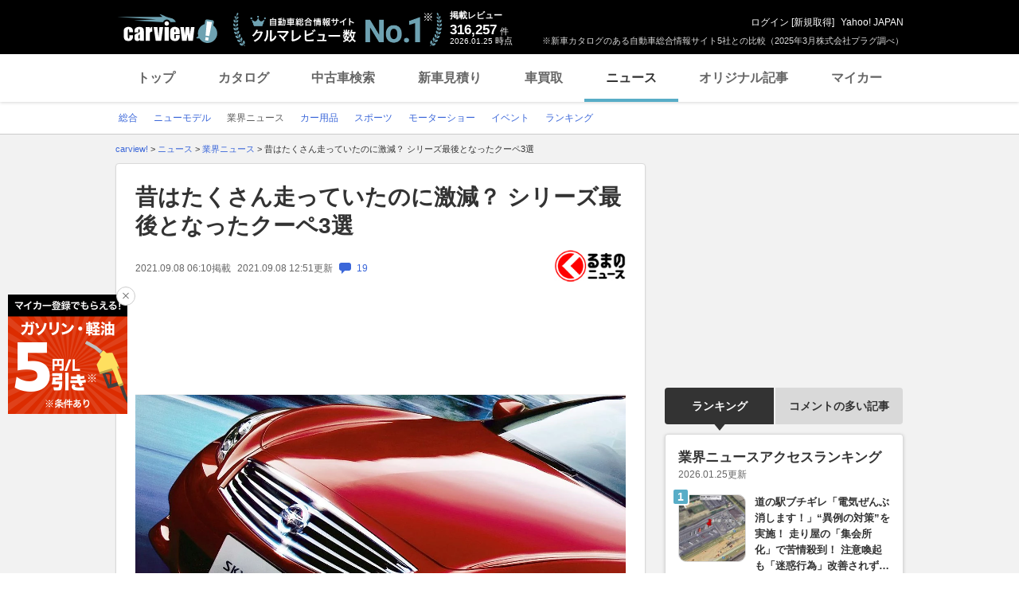

--- FILE ---
content_type: text/html;charset=UTF-8
request_url: https://carview.yahoo.co.jp/news/detail/4b8ac2bcba2e6d974647f5a2901f7515a30a5b09/
body_size: 76386
content:
<!DOCTYPE HTML>
<html lang="ja">
<head>
    
    
    <script>
        var pageData = {
            ual: {
                opttype: 'pc',
                
                
                content_id : "4b8ac2bcba2e6d974647f5a2901f7515a30a5b09",
                id_type : 'shannon_article',
                
                nopv : 'false',
                mtestid : '',
                ss_join_id : '',
                ss_join_id_type : '',
            }
        };
        var TLDataContext = {
            ual: {
                pageview : {
                    opttype: 'pc',
                    
                    
                    content_id : "4b8ac2bcba2e6d974647f5a2901f7515a30a5b09",
                    id_type : 'shannon_article',
                    
                    nopv : 'false',
                    mtestid : '',
                    ss_join_id : '',
                    ss_join_id_type : '',
                }
            }
        };

        window.addEventListener('pageshow', (event) => {
            if (event.persisted === true) {
                window.ualPageviewFire();
            }
        });
    </script>
    
  <script async src="https://s.yimg.jp/images/ds/managed/1/managed-ual.min.js?tk=7ded0efc-cf54-4c85-a4cc-7441b2c52745&service=carview"></script>


    <meta http-equiv="Content-Type" content="text/html; charset=utf-8">
    <meta http-equiv="Content-Style-Type" content="text/css">
    <meta http-equiv="Content-Script-Type" content="text/javascript">
    <title>昔はたくさん走っていたのに激減？ シリーズ最後となったクーペ3選（くるまのニュース） | 自動車情報・ニュース - carview!</title>
    <meta name="description"
          content="■シリーズ最後のクーペを振り返る　かつて若者が乗るクルマとして定番だったのが2ドアクーペです。現在、高級ブランドのクーペは海外でもパーソナルカーとして一定の需要があるため、比較的ラインナップは豊富ですが、コンパクトなモデルはもはや絶滅...">
    <meta name="keywords"
          content="自動車業界ニュース,自動車ニュース,自動車,中古車,車,クルマ,新車,輸入車,ニュース,carview,carview!,ヤフー,yahoo,カービュー,LINEヤフー">
    <meta name="robots" content="max-image-preview:large" />
    <link rel="canonical" href="https://carview.yahoo.co.jp/news/detail/4b8ac2bcba2e6d974647f5a2901f7515a30a5b09/"/>
    
    
    <link rel="shortcut icon" href="https://s.yimg.jp/images/carview/pc/images/cmn/favicon.ico">
    
        <link rel="preload" href="https://s.yimg.jp/images/carview/pc/css/cmn.css" type="text/css" media="all" as="style">
        <link rel="preload" href="https://s.yimg.jp/images/carview/pc/css/news.css" type="text/css" media="all" as="style">
        
            <link rel="preload" href="https://autos-pctr.c.yimg.jp/[base64]" as="image">
            <link rel="preload" href="https://autos-pctr.c.yimg.jp/[base64]" as="image">
        
    
    <link rel="stylesheet" href="https://s.yimg.jp/images/carview/pc/css/cmn.css" type="text/css" media="all">
    <link rel="stylesheet" href="https://s.yimg.jp/images/carview/pc/css/ai_floating_bnr.css" type="text/css" media="all">
    <script src="https://yads.c.yimg.jp/js/yads-async.js"></script>
    
    <script async src="https://s.yimg.jp/images/ds/yas/ya-1.6.2.min.js"></script>
    
    <script>
window.yacmds = window.yacmds || [];
window.ya = window.ya || function(){yacmds.push(arguments)};
ya('init', "240050dcb53945e1bdd723346b774ab8", "cb362952-cae3-4035-be8a-af979a5a9978");
ya('hit', 'pageview,webPerformance');
    </script>
    <script>
    window.addEventListener('pageshow', (event) => {
        if (event.persisted === true) {
            ya('hit', 'pageview,webPerformance');
        }
    });
    </script>


    
    <!-- Google Tag Manager -->
    <script>(function(w,d,s,l,i){w[l]=w[l]||[];w[l].push({'gtm.start':
    new Date().getTime(),event:'gtm.js'});var f=d.getElementsByTagName(s)[0],
    j=d.createElement(s),dl=l!='dataLayer'?'&l='+l:'';j.async=true;j.src=
    'https://www.googletagmanager.com/gtm.js?id='+i+dl;f.parentNode.insertBefore(j,f);
    })(window,document,'script','dataLayer','GTM-KH268M2Z');</script>
    <!-- End Google Tag Manager -->


    <meta name="_csrf" content="AjsBdWkB7YaSG9lAKpmLkCq4EmiELzzA6WkWVIRln6lytOai9SmZOH8lWht-eCfb6EbVfRQXP2jeLAW0RpkEDGMUyHMg7MZh6inO8Po1s3fK21AnH20_JE8OZfOV9HsVxXsJDRB2" />
    <meta name="_csrf_mota" content="AjsBdWkB7Gxbm6sg9xSqWr-15GlPJZzpae2jkyv3Ecpn0sOdffaqKA2jRq_PtJHoRN03FZDgKhrnrgwcE1fpPTSKTiZ69nQqnj1ViFe2emqrG5hDOGo-CxZHTtAnH-b6rU2SNLpy" />
    <link rel="stylesheet" href="https://s.yimg.jp/images/carview/pc/css/news.css" type="text/css" media="all">
    
<!--facebook-->
<meta property="og:title" content="昔はたくさん走っていたのに激減？ シリーズ最後となったクーペ3選（くるまのニュース） | 自動車情報・ニュース - carview!">
<meta property="og:description" content="■シリーズ最後のクーペを振り返る　かつて若者が乗るクルマとして定番だったのが2ドアクーペです。現在、高級ブランドのクーペは海外でもパーソナルカーとして一定の需要があるため、比較的ラインナップは豊富ですが、コンパクトなモデルはもはや絶滅...">
<meta property="og:url" content="https://carview.yahoo.co.jp/news/detail/4b8ac2bcba2e6d974647f5a2901f7515a30a5b09/">
<meta property="og:image" content="https://autos-pctr.c.yimg.jp/E8AMlYWU4zGKe4isosZ0gb2D0DgzZwi7cGz3rEpAawYb8QciBx97gbXu_bf9SXpHEDubLqO9krr12uD6E_mQetk8L0rNGcxLehJghrjWC7b6iMKZvDO8E11tPNmbCFtwHhe3eGoLA3G4TFwS5j8bisYC24wR2Bppxnz5PQhZ3rlzJakf84rGPUf-YjKcWcd9">
<meta property="og:type" content="article">
<meta property="og:site_name" content="日本最大級のクルマ総合情報サイト、カービュー!">
<meta property="fb:app_id" content="387886177990954">
<!--facebook/-->

    <script type="text/javascript" src="https://s.yimg.jp/images/carview/tech/js/common/analytics/cv-analytics-custom-event-2.0.0.min.js?v=20220927"></script>
</head>

<body class="yj990 carview-news cv-base_design">


<!-- Google Tag Manager (noscript) -->
<noscript>
    <iframe src="https://www.googletagmanager.com/ns.html?id=GTM-KH268M2Z"
                  height="0" width="0" style="display:none;visibility:hidden"></iframe>
</noscript>
<!-- End Google Tag Manager (noscript) -->



<script>
    (function(i,s,o,g,r,a,m){i['GoogleAnalyticsObject']=r;i[r]=i[r]||function(){
    (i[r].q=i[r].q||[]).push(arguments)},i[r].l=1*new Date();a=s.createElement(o),
    m=s.getElementsByTagName(o)[0];a.async=1;a.src=g;m.parentNode.insertBefore(a,m)
    })(window,document,'script','//www.google-analytics.com/analytics.js','ga');

    ga('create', 'UA-50879924-3', 'carview.yahoo.co.jp');
    ga('send', 'pageview');

    window.addEventListener('pageshow', (event) => {
        if (event.persisted === true) {
            ga('send', 'pageview');
        }
    });
</script>

<!-- GA4 -->
<script async src="https://www.googletagmanager.com/gtag/js?id=G-LKP6YGDEPH"></script>
<script>
    window.dataLayer = window.dataLayer || [];
    function gtag(){dataLayer.push(arguments);}
    gtag('js', new Date());

    gtag('config', 'G-LKP6YGDEPH', {
        'cookie_domain': window.location.hostname
    });

    window.addEventListener('pageshow', (event) => {
        if (event.persisted === true) {
            gtag('event', 'page_view');
        }
    });
</script>


<div id="wrapper">

    <div id="header">
    <span class="yjGuid"><a name="yjPagetop" id="yjPagetop"></a><img src="https://s.yimg.jp/yui/jp/tmpl/1.1.0/audionav.gif" width="1" height="1" alt="このページの先頭です"></span>
    <span class="yjSkip"><a href="#yjContentsStart"><img src="https://s.yimg.jp/yui/jp/tmpl/1.1.0/audionav.gif" alt="このページの本文へ" width="1" height="1" ></a></span>

    <div id="sh"><!--CustomLogger #sh-->
        <div class="header_common--wrapper">
            <div class="header_common">
                
                
                    <p class="header_common--logo">
                        
                        <a href="https://carview.yahoo.co.jp/">
                        
                        <img src="https://s.yimg.jp/images/carview/common/images/svg/logo_carview_white_large.svg" alt="carview!" width="130" height="36">
                        
                        </a>
                        
                    </p>
                
                
                    <div class="header_common--review_appeal">
                        <img src="https://s.yimg.jp/images/carview/pc/images/cmn/header_car-review_no1.png" alt="自動車総合情報サイト クルマレビュー数 No.1" width="262" height="42">
                        <div class="header_common--review_appeal--note">※新車カタログのある自動車総合情報サイト5社との比較（2025年3月株式会社プラグ調べ）</div>
                    </div>
                    <div class="header_common--review_number">
                        <div class="header_common--review_number--ttl">掲載レビュー</div>
                        <div class="header_common--review_number--count"><a href="https://carview.yahoo.co.jp/ncar/catalog/" data-cl-params="_cl_link:rvwlnk;"><p>316,257</p><div class="size_small">件</div></a></div>
                        <div class="header_common--review_number--time"><time>2026.01.25</time>時点</div>
                    </div>
                    <div class="header_common--user_info">
                        <div class="header_common--user_info--name"><a href="https://login.yahoo.co.jp/config/login?.src=auto&amp;.done=https%3A%2F%2Fcarview.yahoo.co.jp%2Fnews%2Fdetail%2F4b8ac2bcba2e6d974647f5a2901f7515a30a5b09%2F">ログイン</a> [<a href="https://account.edit.yahoo.co.jp/registration?.src=www&amp;.done=https%3A%2F%2Fcarview.yahoo.co.jp%2Fnews%2Fdetail%2F4b8ac2bcba2e6d974647f5a2901f7515a30a5b09%2F">新規取得</a>]</div>
                        
                        <div class="header_common--user_info--ylogo"><a href="https://www.yahoo.co.jp/">Yahoo! JAPAN</a></div>
                    </div>
                
            </div>
        </div>
    </div><!--ULT /#sh-->

    
        <div id="h_nav"><!--ULT #h_nav-->
            <div class="global_nav_wrapper">
                <nav class="global_nav">
                    <a class="global_nav--item" data-cl-params="_cl_link:top;" href="https://carview.yahoo.co.jp/" data-cl_cl_index="1">トップ</a>
                    <a class="global_nav--item" data-cl-params="_cl_link:ctl;" href="https://carview.yahoo.co.jp/ncar/catalog/" data-cl_cl_index="2">カタログ</a>
                    <a class="global_nav--item" data-cl-params="_cl_link:ucr;" href="https://ucar.carview.yahoo.co.jp/" data-cl_cl_index="3">中古車検索</a>
                    <a class="global_nav--item" data-cl-params="_cl_link:estm;" href="https://carviewform.yahoo.co.jp/newcar/?utm_source=carview&amp;utm_medium=referral&amp;utm_campaign=cv_glonavi_pc&amp;src=cv_glonavi_pc" data-cl_cl_index="4">新車見積り</a>
                    <a class="global_nav--item" data-cl-params="_cl_link:asmt;" href="https://kaitori.carview.co.jp/?src=yahooautos_kaitori_glonavi_pc" data-cl_cl_index="5">車買取</a>
                    <a class="global_nav--item is-current" data-cl-params="_cl_link:news;" href="https://carview.yahoo.co.jp/news/" data-cl_cl_index="6">ニュース</a>
                    <a class="global_nav--item" data-cl-params="_cl_link:art;" href="https://carview.yahoo.co.jp/article/" data-cl_cl_index="7">オリジナル記事</a>
                    <a class="global_nav--item" data-cl-params="_cl_link:myc;" href="https://mycar.yahoo.co.jp/" data-cl_cl_index="8">マイカー</a>
                </nav>
            </div>

        </div><!--ULT /#h_nav-->
    
</div><!--/#header-->


    <div id="header">
        <div id="h_subnav"><!--CustomLogger #h_subnav-->
    <div class="nav-regional">
        <div class="content">
            <ul>
                <li>
                    <a href="/news/">
                        <span>総合</span>
                    </a>
                </li>
                <li>
                    <a href="/news/newmodel/">
                        <span>ニューモデル</span>
                    </a>
                </li>
                <li>
                    <a href="/news/market/" class="current">
                        <span>業界ニュース</span>
                    </a>
                </li>
                <li>
                    <a href="/news/goods/">
                        <span>カー用品</span>
                    </a>
                </li>
                <li>
                    <a href="/news/motorsports/">
                        <span>スポーツ</span>
                    </a>
                </li>
                <li>
                    <a href="/news/motorshow/">
                        <span>モーターショー</span>
                    </a>
                </li>
                <li>
                    <a href="/news/event/">
                        <span>イベント</span>
                    </a>
                </li>
                <li>
                    <a href="/news/ranking/">
                        <span>ランキング</span>
                    </a>
                </li>
            </ul>
        </div>
    </div>
</div><!--CustomLogger #h_subnav-->

    </div><!--/#header-->

    <div id="emg">
        <script defer src="https://s.yimg.jp/images/templa/mhdemg/v2/templa.min.js"></script>
<script>
    window.addEventListener('DOMContentLoaded', function () {
        if (typeof YAHOO !== 'undefined' && typeof YAHOO.JP !== 'undefined' && typeof YAHOO.JP.templa.EMG !== 'undefined' && typeof YAHOO.JP.templa.EMG.load !== 'undefined') {
            YAHOO.JP.templa.EMG.load({
                device_id: 'pc',
                disable_emg1: false,
                disable_emg2: false,
                disable_emg3: false
            });
        }
    }, false);
</script>
<div id="TEMPLA_EMG"></div>
    </div>

    <hr class="yjSeparation">
    <div id="contents">
        <div id="bclst"><!--CustomLogger #bclst-->
<div id="yjContentsHeader">
    <div id="yjBreadcrumbs">
        <p itemscope itemtype="http://schema.org/BreadcrumbList">
            <span class="yjGuid">現在位置：</span>
            <span itemprop="itemListElement" itemscope itemtype="http://schema.org/ListItem">
                <a href="/" itemprop="item">
                    <span itemprop="name">carview!</span>
                </a>
                &gt;
                <meta itemprop="position" content="1">
            </span>

            <span itemprop="itemListElement" itemscope itemtype="http://schema.org/ListItem">
                <a href="/news/" itemprop="item">
                    <span itemprop="name">ニュース</span>
                </a>
                
                
                    &gt;
                
                <meta itemprop="position" content="2">
            </span><span itemprop="itemListElement" itemscope itemtype="http://schema.org/ListItem">
                <a href="/news/market/" itemprop="item">
                    <span itemprop="name">業界ニュース</span>
                </a>
                
                
                    &gt;
                
                <meta itemprop="position" content="3">
            </span><span itemprop="itemListElement" itemscope itemtype="http://schema.org/ListItem">
                
                <span itemprop="name">昔はたくさん走っていたのに激減？ シリーズ最後となったクーペ3選</span>
                
                <meta itemprop="position" content="4">
            </span>
        </p>
    </div><!--/#yjBreadcrumbs-->
</div><!--/#yjContentsHeader-->
</div><!--CustomLogger /#bclst-->

        <noscript>
    <div id="cmnAnnounce">
        <div class="jsOff">
            <p class="st01">現在JavaScriptが無効になっています。Carview!のすべての機能を利用するためには、JavaScriptの設定を有効にしてください。</p>
            <p class="st02">JavaScriptの設定を変更する方法は<a href="https://support.yahoo-net.jp/noscript">こちら</a>。</p>
        </div>
    </div><!--/#cmnAnnounce-->
</noscript>


        <div id="yjContentsBody">
			<span class="yjGuid">
				<a name="yjContentsStart" id="yjContentsStart"></a>
				<img src="https://s.yimg.jp/yui/jp/tmpl/1.1.0/audionav.gif" alt="ここから本文です" width="1" height="1">
			</span>
            <div id="yjMain">
                <div class="yjMainGrid">
                    <div class="article_cont--wrapper">
                        <!-- 記事本体/ -->
                        <div class="article_cont">

                            <div id="knittl"><!--CustomLogger #knittl-->
    <!-- 記事見出し/ -->
    <div class="article_cont--head">
        
        <h1 class="article_cont--head--ttl">昔はたくさん走っていたのに激減？ シリーズ最後となったクーペ3選</h1>
        <div class="article_cont--head--info">
            <div class="article_cont--head--info--time">
                <time class="article_cont--head--info--time--published"
                      datetime="2021-09-08T06:10:00+09:00"
                      datepublished="2021-09-08T06:10:00+09:00">2021.09.08 06:10</time>
                <span class="article_cont--head--info--time--published--text">掲載</span>
                
                    <time class="article_cont--head--info--time--modified"
                          datetime="2021-09-08T12:51:16+09:00"
                          datemodified="2021-09-08T12:51:16+09:00">2021.09.08 12:51</time>
                    <span class="article_cont--head--info--time--modified--text">更新</span>
                
                
                <a href="/news/detail/4b8ac2bcba2e6d974647f5a2901f7515a30a5b09/comment/"
                   rel="nofollow"
                   class="article_cont--head--info--time--link">
                    <span class="comment_num"><span class="ico_comment"></span>19</span>
                </a>
            </div>
            <div class="article_cont--head--info--cp_logo">
                <a href="https://kuruma-news.jp"
                   class="article_cont_head--info--cp_logo--link"
                   target="_blank" rel="noopener"
                   data-cl-params="_cl_link:origin_kmn;"
                   data-ya-name="link_news_cp_kmn"
                   data-ya-action="click_pc"
                   data-ya-category="logo"
                   onclick="CvAnalytics.prototype.clickEvent(this)">
                    <img src="https://s.yimg.jp/images/carview/pc/images/cp/kurumanews_logo_112_50.jpg" alt="情報提供：くるまのニュース"
                         data-ya-name="link_news_cp_kmn"
                         data-ya-action="impression_pc"
                         data-ya-category="logo"
                         width="160" height="40"
                         onload="CvAnalytics.prototype.loadEvent(this)">
                </a>
            </div>
        </div>
    </div>
    <!-- /記事見出し -->
</div><!--CustomLogger /#knittl-->


                            <div id="ydn-contents-top-text"></div>

                            <div id="ual_detail"><!--CustomLogger #ual_detail-->
                                <div data-ual-view-type="detail" data-ual="content_id:4b8ac2bcba2e6d974647f5a2901f7515a30a5b09">
                                    
    <!-- 記事写真/ -->
    <div class="article_cont--photo">
        <div class="article_cont--photo--main_img">
            <picture>
                <source srcset="https://autos-pctr.c.yimg.jp/[base64]" type="image/webp" width="618" height="412">
                <img src="https://autos-pctr.c.yimg.jp/[base64]" alt="昔はたくさん走っていたのに激減？ シリーズ最後となったクーペ3選" width="618" height="412">
            </picture>
        </div>
        
        <ul class="article_cont--photo--thumbs">
            <li class="article_cont--photo--thumbs--item">
                <a href="/news/detail/4b8ac2bcba2e6d974647f5a2901f7515a30a5b09/photo/?page=2"
                   class="article_cont--photo--thumbs--item--link"
                   rel="nofollow"
                   data-cl-params="_cl_link:img;">
                    <picture>
                        <source srcset="https://autos-pctr.c.yimg.jp/[base64]" type="image/webp">
                        <img src="https://autos-pctr.c.yimg.jp/[base64]" alt="昔はたくさん走っていたのに激減？ シリーズ最後となったクーペ3選" width="104" height="71">
                    </picture>
                </a>
            </li>
            <li class="article_cont--photo--thumbs--item">
                <a href="/news/detail/4b8ac2bcba2e6d974647f5a2901f7515a30a5b09/photo/?page=3"
                   class="article_cont--photo--thumbs--item--link"
                   rel="nofollow"
                   data-cl-params="_cl_link:img;">
                    <picture>
                        <source srcset="https://autos-pctr.c.yimg.jp/[base64]" type="image/webp">
                        <img src="https://autos-pctr.c.yimg.jp/[base64]" alt="昔はたくさん走っていたのに激減？ シリーズ最後となったクーペ3選" width="104" height="71">
                    </picture>
                </a>
            </li>
            <li class="article_cont--photo--thumbs--item">
                <a href="/news/detail/4b8ac2bcba2e6d974647f5a2901f7515a30a5b09/photo/?page=4"
                   class="article_cont--photo--thumbs--item--link"
                   rel="nofollow"
                   data-cl-params="_cl_link:img;">
                    <picture>
                        <source srcset="https://autos-pctr.c.yimg.jp/[base64]" type="image/webp">
                        <img src="https://autos-pctr.c.yimg.jp/[base64]" alt="昔はたくさん走っていたのに激減？ シリーズ最後となったクーペ3選" width="104" height="71">
                    </picture>
                </a>
            </li>
            <li class="article_cont--photo--thumbs--item">
                <a href="/news/detail/4b8ac2bcba2e6d974647f5a2901f7515a30a5b09/photo/?page=5"
                   class="article_cont--photo--thumbs--item--link"
                   rel="nofollow"
                   data-cl-params="_cl_link:img;">
                    <picture>
                        <source srcset="https://autos-pctr.c.yimg.jp/[base64]" type="image/webp">
                        <img src="https://autos-pctr.c.yimg.jp/[base64]" alt="昔はたくさん走っていたのに激減？ シリーズ最後となったクーペ3選" width="104" height="71">
                    </picture>
                </a>
            </li>
            <li class="article_cont--photo--thumbs--item">
                <a href="/news/detail/4b8ac2bcba2e6d974647f5a2901f7515a30a5b09/photo/?page=6"
                   class="article_cont--photo--thumbs--item--link"
                   rel="nofollow"
                   data-cl-params="_cl_link:img;">
                    <picture>
                        <source srcset="https://autos-pctr.c.yimg.jp/[base64]" type="image/webp">
                        <img src="https://autos-pctr.c.yimg.jp/[base64]" alt="昔はたくさん走っていたのに激減？ シリーズ最後となったクーペ3選" width="104" height="71">
                    </picture>
                </a>
            </li>
            <li class="article_cont--photo--thumbs--item">
                <a href="/news/detail/4b8ac2bcba2e6d974647f5a2901f7515a30a5b09/photo/"
                   class="article_cont--photo--thumbs--item--more"
                   rel="nofollow"
                   data-cl-params="_cl_link:imglnk;">全て見る<br><b>15枚</b>
                </a>
            </li>
        </ul>
    </div>
    <!-- /記事写真 -->


                                    
    <!-- 記事本文/ -->
    <div class="article_cont--body">
        <!-- article_contents or news_contents -->
        <div id="news_contents">
            <div class="article_cont--body--sentence">
                <div class="article_cont--body--sentence--inner">
                    <p><b>■シリーズ最後のクーペを振り返る</b><br><br>　かつて若者が乗るクルマとして定番だったのが2ドアクーペです。現在、高級ブランドのクーペは海外でもパーソナルカーとして一定の需要があるため、比較的ラインナップは豊富ですが、コンパクトなモデルはもはや絶滅寸前です。</p>
                    <p>
                        <a href="https://kuruma-news.jp/post/223871"
                           data-ya-name="link_news_cp_kmn"
                           data-ya-action="click_pc"
                           data-ya-category="middle_text"
                           onclick="CvAnalytics.prototype.clickEvent(this)"
                           data-cl-params="_cl_link:txtlnk;" target="_blank">どう見てもクーペでしょ!? 超絶カッコイイ最新セダン5選</a>
                    </p>
                    <p>　2ドアクーペというとスタイリシュなデザインのモデルで、高性能なエンジンを搭載したスポーティな印象が強いのですが、居住性や使い勝手の面では不利で、1990年代の終わりから2000年代初頭にかけて多くのモデルが消えていきました。<br><br>　かつてどんなに人気があったモデルでも、ニーズの変化にはあらがえなかったということでしょう。<br><br>　そこで、シリーズ最後のモデルとなってしまったクーペを、3車種ピックアップして紹介します。<br><br>●トヨタ「カローラレビン／スプリンタートレノ」<br><br>　トヨタは1972年に、2代目「カローラ」をベースとした高性能な派生車として初代「カローラレビン」を発売。同時に販売チャネル違いの姉妹車「スプリンタートレノ」（以下、レビン／トレノ）も誕生しました。<br><br>　オーバーフェンダーを装着した外観はレーシーなイメージで、トップグレードには1.6リッター直列4気筒DOHC「2T-G型」エンジンを搭載し、比較的に手頃な価格だったことから若者を中心に絶大な人気を獲得。<br><br>　その後も同様なコンセプトのまま代を重ねて、大きな転換期を迎えたのが1987年に登場した5代目です。時代の流れからレビン／トレノともFF化され、シリーズ初となる過給器付き（スーパーチャージャー）も加わります。<br><br>　一方で、ボディは初代に回帰したかのように、3ドアハッチバックは廃止され2ドアクーペのみとなりました。<br><br>　そして、1995年には最終モデルとなる7代目がデビュー。<br><br>　外観は先代が全体的に丸みを帯びたフォルムだったのに対し、エッジの効いたシャープなデザインへと一新しました。<br><br>　上位の「BZ系」グレードには、最高出力165馬力を誇る1.6リッター直列4気筒5バルブDOHC自然吸気エンジンを搭載。ほかにも、115馬力の1.6リッターと、100馬力の1.5リッターという2種類の「ハイメカツインカム」も設定され、シリーズ共通である廉価グレードが展開されました。<br><br>　また、直進安定性と運動性能を高次元で両立する「スーパーストラットサスペンション」搭載のMT車には新開発のヘリカルLSDを国産FF車として初採用するなど、シリーズの集大成にふさわしい優れたシャシ性能を発揮。<br><br>　その後、クーペ人気の低迷から2000年に生産を終え、レビン／トレノは長い歴史に幕を閉じました。これ以降、カローラシリーズに2ドアクーペはラインナップされていません。<br><br>●ホンダ「シビッククーペ」<br><br>　アメリカではコンパクトサイズのクーペは、若者のクルマとしてだけでなく働く女性が通勤などで使う、いわゆる「セクレタリーカー」（直訳すると「秘書のクルマ」）としてもニーズがありました。<br><br>　そうした市場に向けホンダは1991年に、アメリカで企画・開発・生産された初代「シビッククーペ」を発売。1992年には日本でも輸入車として販売されましたが、2000年に2代目をもって国内モデルの販売は終了となりました。<br><br>　その後も北米市場では引き続き販売され、2016年には6代目が登場。プラットフォームは10代目シビックがベースで、これまでと同じくアメリカホンダによって開発されました。<br><br>　グレードはスタンダードモデルと高性能モデルの「Si」があり、ボディは前傾姿勢が強いウェッジシェイプで、スピード感のあるスタイリッシュなクーペという印象です。<br><br>　搭載されたエンジンは、174馬力の1.5リッター直列4気筒ターボと158馬力の2リッター直列4気筒自然吸気、そしてSiには205馬力を誇る2リッター直列4気筒ターボが搭載され、トランスミッションは6速MTのみと硬派なイメージとなっています。<br><br>　さらに、Siでは専用デザインのバンパーやホイール、小ぶりながらアグレッシブなリアスポイラーなどが装備され、よりスポーティな外観を獲得。<br><br>　内装はセダン、ハッチバックに準じたデザインですが、専用のスポーツシートに、レッドカラーの差し色を各部のステッチからインパネまわりまで随所に入れることでスポーティに演出されています。<br><br>　しかし、2021年6月に11代目シビックが登場すると、シビッククーペは誕生から30年という節目で消滅してしまいました。<br><br>●日産「スカイラインクーペ 370GT」<br><br>　日産「スカイライン」は3代目の「ハコスカ」から2ドアクーペ（ハードトップ）が追加ラインナップされると、以降は4ドアセダンと2ドアクーペというふたつのボディラインナップが定番となり、どちらも甲乙つけがたい人気を獲得。<br><br>　しかし、2002年に生産を終えた10代目の「R34型」をもって、2ドアクーペがラインナップから消滅。ところが2003年に新たな「スカイラインクーペ」（CV35型）として復活を遂げました。<br><br>　大型のボディを生かした流麗なフォルムから一定の人気を得て、2007年には12代目のクーペモデル「CV36型 スカイラインクーペ 370GT」が誕生。<br><br>　外観はセダンとデザインコンセプトが共通ながら、細部の造形はクーペ専用とされ、抑揚のあるグラマラスなフォルムが特徴です。<br><br>　エンジンは最高出力333馬力を誇り、高回転＆ハイレスポンスを実現した3.7リッターV型6気筒自然吸気「VQ37VHR型」を搭載。トランスミッションは5速AT（後に7速ATに換装）に加え、上位グレードの「Type S」と「Type SP」では6速MTも設定されました。<br><br>　スカイラインクーペ 370GTは、もともとは北米を主戦場として開発されたインフィニティ「G37クーペ」の日本仕様というスタンスで、13代目スカイラインがデビューした後もクーペはフルモデルチェンジせずに継続して併売されました。<br><br>　しかし、2016年に国内向けの生産を終了。3代目から始まったスカイラインのクーペは長い歴史に幕を閉じました。<br><br>　なお北米では、現行スカイラインとプラットフォームを共有するクーペのインフィニティ「Q60」が今も販売されています。<br><br>※　※　※<br><br>　クーペの需要は世界的にも低迷しており、すでに市場から撤退しているメーカーも複数あります。<br><br>　一方で、クーペのスタイル自体は今も人気があるからか、4ドアクーペやクーペSUVという新ジャンルが誕生。<br><br>　4ドアクーペではセダンベースでリアセクションがクーペに近い形状で、クーペSUVではリアハッチの傾斜角を寝かせているのが特徴です。<br><br>　本来ならばスペース効率的には不利になるボディ形状ですが、人気に比例して採用するメーカーも多く、まさに時代のニーズにマッチした新たなクーペ像なのかもしれません。</p>
                </div>
                
            </div>
            <!-- キャンペーンテキスト-->
            
            <!-- /キャンペーンテキスト -->
        </div>
        <!-- /article_contents or news_contents -->
    </div>
    <!-- /記事本文 -->

                                </div>
                            </div>
                            <!--CustomLogger /#ual_detail-->

                            <div id="thumblist"><!--CustomLogger #thumblist-->
    <!-- サムネイル一覧/ -->
    <div class="article_cont--thumb">
        <ul class="article_cont--thumb--list">
            <li class="article_cont--thumb--list--item">
                <a href="/news/detail/4b8ac2bcba2e6d974647f5a2901f7515a30a5b09/photo/?page=1"
                   class="article_cont--thumb--list--item--link"
                   rel="nofollow">
                    <picture>
                        <source srcset="https://autos-pctr.c.yimg.jp/[base64]" type="image/webp">
                        <img src="https://autos-pctr.c.yimg.jp/[base64]" alt="昔はたくさん走っていたのに激減？ シリーズ最後となったクーペ3選" width="120" height="80" loading="lazy">
                    </picture>
                </a>
            </li>
            <li class="article_cont--thumb--list--item">
                <a href="/news/detail/4b8ac2bcba2e6d974647f5a2901f7515a30a5b09/photo/?page=2"
                   class="article_cont--thumb--list--item--link"
                   rel="nofollow">
                    <picture>
                        <source srcset="https://autos-pctr.c.yimg.jp/[base64]" type="image/webp">
                        <img src="https://autos-pctr.c.yimg.jp/[base64]" alt="昔はたくさん走っていたのに激減？ シリーズ最後となったクーペ3選" width="120" height="80" loading="lazy">
                    </picture>
                </a>
            </li>
            <li class="article_cont--thumb--list--item">
                <a href="/news/detail/4b8ac2bcba2e6d974647f5a2901f7515a30a5b09/photo/?page=3"
                   class="article_cont--thumb--list--item--link"
                   rel="nofollow">
                    <picture>
                        <source srcset="https://autos-pctr.c.yimg.jp/[base64]" type="image/webp">
                        <img src="https://autos-pctr.c.yimg.jp/[base64]" alt="昔はたくさん走っていたのに激減？ シリーズ最後となったクーペ3選" width="120" height="80" loading="lazy">
                    </picture>
                </a>
            </li>
            <li class="article_cont--thumb--list--item">
                <a href="/news/detail/4b8ac2bcba2e6d974647f5a2901f7515a30a5b09/photo/?page=4"
                   class="article_cont--thumb--list--item--link"
                   rel="nofollow">
                    <picture>
                        <source srcset="https://autos-pctr.c.yimg.jp/[base64]" type="image/webp">
                        <img src="https://autos-pctr.c.yimg.jp/[base64]" alt="昔はたくさん走っていたのに激減？ シリーズ最後となったクーペ3選" width="120" height="80" loading="lazy">
                    </picture>
                </a>
            </li>
            <li class="article_cont--thumb--list--item">
                <a href="/news/detail/4b8ac2bcba2e6d974647f5a2901f7515a30a5b09/photo/?page=5"
                   class="article_cont--thumb--list--item--link"
                   rel="nofollow">
                    <picture>
                        <source srcset="https://autos-pctr.c.yimg.jp/[base64]" type="image/webp">
                        <img src="https://autos-pctr.c.yimg.jp/[base64]" alt="昔はたくさん走っていたのに激減？ シリーズ最後となったクーペ3選" width="120" height="80" loading="lazy">
                    </picture>
                </a>
            </li>
            <li class="article_cont--thumb--list--item">
                <a href="/news/detail/4b8ac2bcba2e6d974647f5a2901f7515a30a5b09/photo/?page=6"
                   class="article_cont--thumb--list--item--link"
                   rel="nofollow">
                    <picture>
                        <source srcset="https://autos-pctr.c.yimg.jp/[base64]" type="image/webp">
                        <img src="https://autos-pctr.c.yimg.jp/[base64]" alt="昔はたくさん走っていたのに激減？ シリーズ最後となったクーペ3選" width="120" height="80" loading="lazy">
                    </picture>
                </a>
            </li>
            <li class="article_cont--thumb--list--item">
                <a href="/news/detail/4b8ac2bcba2e6d974647f5a2901f7515a30a5b09/photo/?page=7"
                   class="article_cont--thumb--list--item--link"
                   rel="nofollow">
                    <picture>
                        <source srcset="https://autos-pctr.c.yimg.jp/[base64]" type="image/webp">
                        <img src="https://autos-pctr.c.yimg.jp/[base64]" alt="昔はたくさん走っていたのに激減？ シリーズ最後となったクーペ3選" width="120" height="80" loading="lazy">
                    </picture>
                </a>
            </li>
            <li class="article_cont--thumb--list--item">
                <a href="/news/detail/4b8ac2bcba2e6d974647f5a2901f7515a30a5b09/photo/?page=8"
                   class="article_cont--thumb--list--item--link"
                   rel="nofollow">
                    <picture>
                        <source srcset="https://autos-pctr.c.yimg.jp/[base64]" type="image/webp">
                        <img src="https://autos-pctr.c.yimg.jp/[base64]" alt="昔はたくさん走っていたのに激減？ シリーズ最後となったクーペ3選" width="120" height="80" loading="lazy">
                    </picture>
                </a>
            </li>
            <li class="article_cont--thumb--list--item">
                <a href="/news/detail/4b8ac2bcba2e6d974647f5a2901f7515a30a5b09/photo/?page=9"
                   class="article_cont--thumb--list--item--link"
                   rel="nofollow">
                    <picture>
                        <source srcset="https://autos-pctr.c.yimg.jp/[base64]" type="image/webp">
                        <img src="https://autos-pctr.c.yimg.jp/[base64]" alt="昔はたくさん走っていたのに激減？ シリーズ最後となったクーペ3選" width="120" height="80" loading="lazy">
                    </picture>
                </a>
            </li>
            <li class="article_cont--thumb--list--item">
                <a href="/news/detail/4b8ac2bcba2e6d974647f5a2901f7515a30a5b09/photo/?page=10"
                   class="article_cont--thumb--list--item--link"
                   rel="nofollow">
                    <picture>
                        <source srcset="https://autos-pctr.c.yimg.jp/[base64]" type="image/webp">
                        <img src="https://autos-pctr.c.yimg.jp/[base64]" alt="昔はたくさん走っていたのに激減？ シリーズ最後となったクーペ3選" width="120" height="80" loading="lazy">
                    </picture>
                </a>
            </li>
            <li class="article_cont--thumb--list--item">
                <a href="/news/detail/4b8ac2bcba2e6d974647f5a2901f7515a30a5b09/photo/?page=11"
                   class="article_cont--thumb--list--item--link"
                   rel="nofollow">
                    <picture>
                        <source srcset="https://autos-pctr.c.yimg.jp/[base64]" type="image/webp">
                        <img src="https://autos-pctr.c.yimg.jp/[base64]" alt="昔はたくさん走っていたのに激減？ シリーズ最後となったクーペ3選" width="120" height="80" loading="lazy">
                    </picture>
                </a>
            </li>
            <li class="article_cont--thumb--list--item">
                <a href="/news/detail/4b8ac2bcba2e6d974647f5a2901f7515a30a5b09/photo/?page=12"
                   class="article_cont--thumb--list--item--link"
                   rel="nofollow">
                    <picture>
                        <source srcset="https://autos-pctr.c.yimg.jp/[base64]" type="image/webp">
                        <img src="https://autos-pctr.c.yimg.jp/[base64]" alt="昔はたくさん走っていたのに激減？ シリーズ最後となったクーペ3選" width="120" height="80" loading="lazy">
                    </picture>
                </a>
            </li>
            <li class="article_cont--thumb--list--item">
                <a href="/news/detail/4b8ac2bcba2e6d974647f5a2901f7515a30a5b09/photo/?page=13"
                   class="article_cont--thumb--list--item--link"
                   rel="nofollow">
                    <picture>
                        <source srcset="https://autos-pctr.c.yimg.jp/[base64]" type="image/webp">
                        <img src="https://autos-pctr.c.yimg.jp/[base64]" alt="昔はたくさん走っていたのに激減？ シリーズ最後となったクーペ3選" width="120" height="80" loading="lazy">
                    </picture>
                </a>
            </li>
            <li class="article_cont--thumb--list--item">
                <a href="/news/detail/4b8ac2bcba2e6d974647f5a2901f7515a30a5b09/photo/?page=14"
                   class="article_cont--thumb--list--item--link"
                   rel="nofollow">
                    <picture>
                        <source srcset="https://autos-pctr.c.yimg.jp/[base64]" type="image/webp">
                        <img src="https://autos-pctr.c.yimg.jp/[base64]" alt="昔はたくさん走っていたのに激減？ シリーズ最後となったクーペ3選" width="120" height="80" loading="lazy">
                    </picture>
                </a>
            </li>
            <li class="article_cont--thumb--list--item">
                <a href="/news/detail/4b8ac2bcba2e6d974647f5a2901f7515a30a5b09/photo/?page=15"
                   class="article_cont--thumb--list--item--link"
                   rel="nofollow">
                    <picture>
                        <source srcset="https://autos-pctr.c.yimg.jp/[base64]" type="image/webp">
                        <img src="https://autos-pctr.c.yimg.jp/[base64]" alt="昔はたくさん走っていたのに激減？ シリーズ最後となったクーペ3選" width="120" height="80" loading="lazy">
                    </picture>
                </a>
            </li>
        </ul>
    </div>
    <!-- /サムネイル一覧 -->
</div>
<!--CustomLogger #thumblist-->

                            <div id="rltlnk"><!--CustomLogger #rltlnk-->
    <!-- 関連記事/ -->
    <div class="article_cont--related_article">
        <h2 class="article_cont--related_article--ttl">関連記事</h2>
        <ul class="article_cont--related_article--list">
            <li class="article_cont--related_article--list--item">
                <a href="https://kuruma-news.jp/post/223871" target="_blank" rel="noopener"
                   class="article_cont--related_article--list--item--link"
                   data-cl-params="_cl_link:rltlnk_kmn;"
                   data-ya-name="link_news_cp_kmn"
                   data-ya-action="click_pc"
                   data-ya-category="4b8ac2bcba2e6d974647f5a2901f7515a30a5b09_text"
                   onclick="CvAnalytics.prototype.clickEvent(this)">どう見てもクーペでしょ!? 超絶カッコイイ最新セダン5選</a>
            </li>
            <li class="article_cont--related_article--list--item">
                <a href="https://kuruma-news.jp/post/286333" target="_blank" rel="noopener"
                   class="article_cont--related_article--list--item--link"
                   data-cl-params="_cl_link:rltlnk_kmn;"
                   data-ya-name="link_news_cp_kmn"
                   data-ya-action="click_pc"
                   data-ya-category="4b8ac2bcba2e6d974647f5a2901f7515a30a5b09_text"
                   onclick="CvAnalytics.prototype.clickEvent(this)">900万円超えの「スカイラインクーペ」!? 美しすぎる「インフィニティQ60」の魅力</a>
            </li>
            <li class="article_cont--related_article--list--item">
                <a href="https://kuruma-news.jp/post/290586" target="_blank" rel="noopener"
                   class="article_cont--related_article--list--item--link"
                   data-cl-params="_cl_link:rltlnk_kmn;"
                   data-ya-name="link_news_cp_kmn"
                   data-ya-action="click_pc"
                   data-ya-category="4b8ac2bcba2e6d974647f5a2901f7515a30a5b09_text"
                   onclick="CvAnalytics.prototype.clickEvent(this)">トヨタ「スターレット」復活！ 21年ぶり新型モデル発売へ</a>
            </li>
            <li class="article_cont--related_article--list--item">
                <a href="https://kuruma-news.jp/post/362329" target="_blank" rel="noopener"
                   class="article_cont--related_article--list--item--link"
                   data-cl-params="_cl_link:rltlnk_kmn;"
                   data-ya-name="link_news_cp_kmn"
                   data-ya-action="click_pc"
                   data-ya-category="4b8ac2bcba2e6d974647f5a2901f7515a30a5b09_text"
                   onclick="CvAnalytics.prototype.clickEvent(this)">544馬力の俊足クーペSUV！ レクサス「LF-Z」がカッコいい</a>
            </li>
            <li class="article_cont--related_article--list--item">
                <a href="https://kuruma-news.jp/post/114519" target="_blank" rel="noopener"
                   class="article_cont--related_article--list--item--link"
                   data-cl-params="_cl_link:rltlnk_kmn;"
                   data-ya-name="link_news_cp_kmn"
                   data-ya-action="click_pc"
                   data-ya-category="4b8ac2bcba2e6d974647f5a2901f7515a30a5b09_text"
                   onclick="CvAnalytics.prototype.clickEvent(this)">「レビン」復活か トヨタが新型「カローラ セダン」を世界初公開</a>
            </li>
        </ul>
    </div>
    <!-- /関連記事 -->
</div>
<!-- /CustomLogger #rltlnk-->

                            <!--CustomLogger #rltinf-->
    <div class="article_cont--sns"><!-- SNS・CPロゴ/ -->
        <div id="snsbtn"><!--CustomLogger #snsbtn-->
            <ul class="article_cont--sns--list">
                <li class="article_cont--sns--list--item">
                    <a href="https://www.facebook.com/sharer/sharer.php?u=https%3A%2F%2Fcarview.yahoo.co.jp%2Fnews%2Fdetail%2F4b8ac2bcba2e6d974647f5a2901f7515a30a5b09%2F&amp;t=%E6%98%94%E3%81%AF%E3%81%9F%E3%81%8F%E3%81%95%E3%82%93%E8%B5%B0%E3%81%A3%E3%81%A6%E3%81%84%E3%81%9F%E3%81%AE%E3%81%AB%E6%BF%80%E6%B8%9B%EF%BC%9F+%E3%82%B7%E3%83%AA%E3%83%BC%E3%82%BA%E6%9C%80%E5%BE%8C%E3%81%A8%E3%81%AA%E3%81%A3%E3%81%9F%E3%82%AF%E3%83%BC%E3%83%9A3%E9%81%B8++%7C+%E8%87%AA%E5%8B%95%E8%BB%8A%E6%83%85%E5%A0%B1%E3%82%B5%E3%82%A4%E3%83%88%E3%80%90%E6%96%B0%E8%BB%8A%E3%83%BB%E4%B8%AD%E5%8F%A4%E8%BB%8A%E3%80%91+-+carview%21" target="_blank" rel="noopener" class="article_cont--sns--list--item--link">
                        <img src="https://s.yimg.jp/images/carview/common/images/png/icon_sns-facebook.png" width="40" height="40" loading="lazy" alt="Facebook">
                    </a>
                </li>
                <li class="article_cont--sns--list--item">
                    <a href="https://twitter.com/share?url=https%3A%2F%2Fcarview.yahoo.co.jp%2Fnews%2Fdetail%2F4b8ac2bcba2e6d974647f5a2901f7515a30a5b09%2F&amp;text=%E6%98%94%E3%81%AF%E3%81%9F%E3%81%8F%E3%81%95%E3%82%93%E8%B5%B0%E3%81%A3%E3%81%A6%E3%81%84%E3%81%9F%E3%81%AE%E3%81%AB%E6%BF%80%E6%B8%9B%EF%BC%9F+%E3%82%B7%E3%83%AA%E3%83%BC%E3%82%BA%E6%9C%80%E5%BE%8C%E3%81%A8%E3%81%AA%E3%81%A3%E3%81%9F%E3%82%AF%E3%83%BC%E3%83%9A3%E9%81%B8++%7C+%E8%87%AA%E5%8B%95%E8%BB%8A%E6%83%85%E5%A0%B1%E3%82%B5%E3%82%A4%E3%83%88%E3%80%90%E6%96%B0%E8%BB%8A%E3%83%BB%E4%B8%AD%E5%8F%A4%E8%BB%8A%E3%80%91+-+carview%21" target="_blank" rel="noopener" class="article_cont--sns--list--item--link">
                        <img src="https://s.yimg.jp/images/carview/common/images/svg/ico_sns-x.svg" width="40" height="40" loading="lazy" alt="X（旧Twitter）">
                    </a>
                </li>
                <li class="article_cont--sns--list--item">
                    <a href="https://social-plugins.line.me/lineit/share?url=https%3A%2F%2Fcarview.yahoo.co.jp%2Fnews%2Fdetail%2F4b8ac2bcba2e6d974647f5a2901f7515a30a5b09%2F%3Fsid%3Dcv" target="_blank" rel="noopener" class="article_cont--sns--list--item--link">
                        <img src="https://s.yimg.jp/images/carview/common/images/png/icon_sns-line.png" width="40" height="40" loading="lazy" alt="LINE">
                    </a>
                </li>
                <li class="article_cont--sns--list--item">
                    <a href="http://b.hatena.ne.jp/entry/https%3A%2F%2Fcarview.yahoo.co.jp%2Fnews%2Fdetail%2F4b8ac2bcba2e6d974647f5a2901f7515a30a5b09%2F%3Fsid%3Dcv" target="_blank" rel="noopener" class="article_cont--sns--list--item--link">
                        <img src="https://s.yimg.jp/images/carview/common/images/png/icon_sns-b_hatena.png" width="40" height="40" loading="lazy" alt="はてなブックマーク">
                    </a>
                </li>
                <li class="article_cont--sns--list--item">
                    <a href="https://minkara.carview.co.jp/redirect/nanisiteru.aspx?ti=%E6%98%94%E3%81%AF%E3%81%9F%E3%81%8F%E3%81%95%E3%82%93%E8%B5%B0%E3%81%A3%E3%81%A6%E3%81%84%E3%81%9F%E3%81%AE%E3%81%AB%E6%BF%80%E6%B8%9B%EF%BC%9F+%E3%82%B7%E3%83%AA%E3%83%BC%E3%82%BA%E6%9C%80%E5%BE%8C%E3%81%A8%E3%81%AA%E3%81%A3%E3%81%9F%E3%82%AF%E3%83%BC%E3%83%9A...++%7C+%E8%87%AA%E5%8B%95%E8%BB%8A%E6%83%85%E5%A0%B1%E3%82%B5%E3%82%A4%E3%83%88%E3%80%90%E6%96%B0%E8%BB%8A%E3%83%BB%E4%B8%AD%E5%8F%A4%E8%BB%8A%E3%80%91+-+carview%21&amp;url=https%3A%2F%2Fcarview.yahoo.co.jp%2Fnews%2Fdetail%2F4b8ac2bcba2e6d974647f5a2901f7515a30a5b09%2F%3Fsid%3Dcv" target="_blank" rel="noopener" class="article_cont--sns--list--item--link">
                        <img src="https://s.yimg.jp/images/carview/common/images/png/icon_sns-minkara.png" width="40" height="40" loading="lazy" alt="みんカラ">
                    </a>
                </li>
            </ul>
        </div>
        <!--CustomLogger /#snsbtn-->
        <div id="origin"><!--CustomLogger #origin-->
            <div class="article_cont--sns--cp_logo">
                <a href="https://kuruma-news.jp" target="_blank" rel="noopener"
                   class="article_cont_head--info--cp_logo--link"
                   data-cl-params="_cl_link:origin_kmn;"
                   data-ya-name="link_news_cp_kmn"
                   data-ya-action="click_pc"
                   data-ya-category="logo"
                   onclick="CvAnalytics.prototype.clickEvent(this)">
                    <img src="https://s.yimg.jp/images/carview/pc/images/cp/kurumanews_logo_112_50.jpg" alt="情報提供：くるまのニュース"
                         data-ya-name="link_news_cp_kmn"
                         data-ya-action="impression_pc"
                         data-ya-category="logo"
                         width="160" height="40"
                         onload="CvAnalytics.prototype.loadEvent(this)">
                </a>
            </div>
        </div><!--CustomLogger /#origin-->
    </div><!-- /SNS・CPロゴ -->

    <!-- 著者情報/ -->
    <div class="article_cont--writer_info">文：くるまのニュース くるまのニュース編集部</div>
    <!-- /著者情報 -->


                            <div id="rlttag"><!--CustomLogger #rlttag-->
    <!-- 関連タグ/ -->
    <div class="article_cont--related_tag">
        <h3 class="article_cont--related_tag--ttl">関連タグ</h3>
        <ul class="article_cont--related_tag--list">
            <li class="article_cont--related_tag--list--item">
                <a href="/news/list/?keyword=クー"
                   class="article_cont--related_tag--list--item--link">#クー</a>
            </li>
            <li class="article_cont--related_tag--list--item">
                <a href="/news/list/?keyword=クーペ"
                   class="article_cont--related_tag--list--item--link">#クーペ</a>
            </li>
            <li class="article_cont--related_tag--list--item">
                <a href="/news/list/?keyword=ピックアップ"
                   class="article_cont--related_tag--list--item--link">#ピックアップ</a>
            </li>
            <li class="article_cont--related_tag--list--item">
                <a href="/news/list/?keyword=トヨタ"
                   class="article_cont--related_tag--list--item--link">#トヨタ</a>
            </li>
            <li class="article_cont--related_tag--list--item">
                <a href="/news/list/?keyword=カローラ"
                   class="article_cont--related_tag--list--item--link">#カローラ</a>
            </li>
        </ul>
    </div>
    <!-- /関連タグ -->
</div><!--CustomLogger /#rlttag-->

                            <!-- キャンペーンテキスト-->
                            
                                <div id="ual_cp" class="article_cont--mycar_link article_cont--mycar_link-unconditional">
                                    <a class="article_cont--mycar_link--txt"
                                       target="_blank"
                                       rel="noopener"
                                       href="https://carview.yahoo.co.jp/info/2026/01/gasoline-cp/?utm_source=ftbnr&amp;utm_medium=banner&amp;utm_campaign=speo"
                                       data-cl-params="_cl_link:cvcp_lnk;">【キャンペーン】第2・4金土日は5円/L引き！ガソリン・軽油をお得に給油！（要マイカー登録＆特定情報の入力）</a>
                                </div>
                            
                            <!-- /キャンペーンテキスト -->

                            <!--CustomLogger #rltinf-->
    <div id="rltnews"><!--CustomLogger #rltnews-->
        <!-- こんな記事も読まれています -->
        <div class="other_article">
            <h2 class="other_article--ttl">こんな記事も読まれています</h2>
            <div class="other_article--list js-slider_common_col3">
                <div class="other_article--list--item">
                    <div class="other_article--list--item--img">
                        <img src="https://mitsumame-pctr.c.yimg.jp/YW27FP8CqY1WhyJI7k6iOVbcdJ4VnjUODWU7yyIh-EHDwBnapgYPXZBb2fZ57z7nBntHaeZiDp_fnTmpKxhh6ry2vYzb-yoRwDka94oRR1owIVacHhQO-wDldpZmx_8H9Ny3QgxXbbJPU26bpVUQpg==" alt="首を置いたら“ぷにっ×とろっ”で夢のような寝心地!? 寝具の西川が3年の構想を練った「新触覚ウレタンまくら」はどこがすごい？"
                             width="198" height="132" loading="lazy">
                    </div>
                    <div class="other_article--list--item--body">
                        <div class="other_article--list--item--body--contents_txt">
                            <a href="https://carview.yahoo.co.jp/news/detail/7cdb204cf13129db7ff12abe1ba504bd9d045b6a/?mode=top" data-cl-params="_cl_link:main;">首を置いたら“ぷにっ×とろっ”で夢のような寝心地!? 寝具の西川が3年の構想を練った「新触覚ウレタンまくら」はどこがすごい？</a>
                        </div>
                        <div class="other_article--list--item--body--sub_txt">
                            <time class="other_article--list--item--body--sub_txt--date"
                                  datetime="2026-01-24T22:10:00+09:00">2026.01.24</time>
                            <div class="other_article--list--item--body--sub_txt--category">VAGUE</div>
                        </div>
                    </div>
                </div>
                <div class="other_article--list--item">
                    <div class="other_article--list--item--img">
                        <img src="https://autos-pctr.c.yimg.jp/pF-wH-g9JETAksVQmYc0wlzk0wVnkIUsDV6QETCi8zHclsrsrv_DnXd9jsOKqOOQ" alt="軽自動車より安い!? “150万円以下”の高級外車「BMW」に大反響！ 走りが楽しい「FRスポーツクーペ」や“コンパクトSUV”に「めちゃ安い」の声も！ “格安”2シリーズ＆X1が話題に"
                             width="198" height="132" loading="lazy">
                    </div>
                    <div class="other_article--list--item--body">
                        <div class="other_article--list--item--body--contents_txt">
                            <a href="https://carview.yahoo.co.jp/news/detail/b8a9f4f9c66f93a24a81d1b12e9e79a3b4d3e237/?mode=top" data-cl-params="_cl_link:main;">軽自動車より安い!? “150万円以下”の高級外車「BMW」に大反響！ 走りが楽しい「FRスポーツクーペ」や“コンパクトSUV”に「めちゃ安い」の声も！ “格安”2シリーズ＆X1が話題に</a>
                        </div>
                        <div class="other_article--list--item--body--sub_txt">
                            <time class="other_article--list--item--body--sub_txt--date"
                                  datetime="2026-01-24T22:10:00+09:00">2026.01.24</time>
                            <div class="other_article--list--item--body--sub_txt--category">くるまのニュース</div>
                        </div>
                    </div>
                </div>
                <div class="other_article--list--item">
                    <div class="other_article--list--item--img">
                        <img src="https://mitsumame-pctr.c.yimg.jp/YW27FP8CqY1WhyJI7k6iOVbcdJ4VnjUODWU7yyIh-EHDwBnapgYPXZBb2fZ57z7njncYEalYCcknrgSA85ATHCm6aMWbk-LVrKNd__1hEx2ddfHnv0VIGp_5EuGNQaHq71fFKjbhkNNJ_SXjvvRXJA==" alt="100万円台で240psは破格!?　6速DCT搭載スポーツ4WD「ギャラン フォルティス ラリーアート」の中古車相場とSSTの注意点"
                             width="198" height="132" loading="lazy">
                    </div>
                    <div class="other_article--list--item--body">
                        <div class="other_article--list--item--body--contents_txt">
                            <a href="https://carview.yahoo.co.jp/news/detail/5bd07fb89b4ff284ce10dcd63f4480fde03c1e7d/?mode=top" data-cl-params="_cl_link:main;">100万円台で240psは破格!?　6速DCT搭載スポーツ4WD「ギャラン フォルティス ラリーアート」の中古車相場とSSTの注意点</a>
                        </div>
                        <div class="other_article--list--item--body--sub_txt">
                            <time class="other_article--list--item--body--sub_txt--date"
                                  datetime="2026-01-24T22:00:00+09:00">2026.01.24</time>
                            <div class="other_article--list--item--body--sub_txt--category">ベストカーWeb</div>
                        </div>
                    </div>
                </div>
                <div class="other_article--list--item">
                    <div class="other_article--list--item--img">
                        <img src="https://autos-pctr.c.yimg.jp/pF-wH-g9JETAksVQmYc0wlzk0wVnkIUsDV6QETCi8zHclsrsrv_DnXd9jsOKqOOQ" alt="2リッターエンジンで「600馬力超え」！ 爆速「“4WD”スポーツカー」がスゴい！ 全長4.8m“ワイドボディ”に画期的「“直4”パワトレ」搭載！ 専用装備も満載のメルセデスAMG「C 63 S E PERFORMANCE」とは？"
                             width="198" height="132" loading="lazy">
                    </div>
                    <div class="other_article--list--item--body">
                        <div class="other_article--list--item--body--contents_txt">
                            <a href="https://carview.yahoo.co.jp/news/detail/63634bc60ad7c0b3d798644f3027874dcef15282/?mode=top" data-cl-params="_cl_link:main;">2リッターエンジンで「600馬力超え」！ 爆速「“4WD”スポーツカー」がスゴい！ 全長4.8m“ワイドボディ”に画期的「“直4”パワトレ」搭載！ 専用装備も満載のメルセデスAMG「C 63 S E PERFORMANCE」とは？</a>
                        </div>
                        <div class="other_article--list--item--body--sub_txt">
                            <time class="other_article--list--item--body--sub_txt--date"
                                  datetime="2026-01-24T21:10:00+09:00">2026.01.24</time>
                            <div class="other_article--list--item--body--sub_txt--category">くるまのニュース</div>
                        </div>
                    </div>
                </div>
                <div class="other_article--list--item">
                    <div class="other_article--list--item--img">
                        <img src="https://mitsumame-pctr.c.yimg.jp/YW27FP8CqY1WhyJI7k6iOVbcdJ4VnjUODWU7yyIh-EHDwBnapgYPXZBb2fZ57z7ngBo41jvXnsZ-SpKqytDduMZe3Q1-6yYdmumhQegRLY7F58rSG5TRQY-miu8-qHiA5mpm7CeFANzDlfoAl242wQ==" alt="マニア大うけの資料が借りられる！　  神奈川県トラック協会の「図書資料室」は一般人でも利用可能だった"
                             width="198" height="132" loading="lazy">
                    </div>
                    <div class="other_article--list--item--body">
                        <div class="other_article--list--item--body--contents_txt">
                            <a href="https://carview.yahoo.co.jp/news/detail/9f9a8f6d9f82d82f537c58a16e7e010f458151db/?mode=top" data-cl-params="_cl_link:main;">マニア大うけの資料が借りられる！　  神奈川県トラック協会の「図書資料室」は一般人でも利用可能だった</a>
                        </div>
                        <div class="other_article--list--item--body--sub_txt">
                            <time class="other_article--list--item--body--sub_txt--date"
                                  datetime="2026-01-24T21:02:41+09:00">2026.01.24</time>
                            <div class="other_article--list--item--body--sub_txt--category">WEB CARTOP</div>
                        </div>
                    </div>
                </div>
                <div class="other_article--list--item">
                    <div class="other_article--list--item--img">
                        <img src="https://mitsumame-pctr.c.yimg.jp/YW27FP8CqY1WhyJI7k6iOVbcdJ4VnjUODWU7yyIh-EHDwBnapgYPXZBb2fZ57z7nEF-lJ4vxMlcFCelv5kTXLNLuFnIjrE1PK1HI19UhMMTRPsaxiW2YFdd48giqmnK0sW6B9jEdYGCG3aCHcEfXYA==" alt="今週のダイジェスト【1/17～1/23】最新キャンピングカーの進化がスゴい。"
                             width="198" height="132" loading="lazy">
                    </div>
                    <div class="other_article--list--item--body">
                        <div class="other_article--list--item--body--contents_txt">
                            <a href="https://carview.yahoo.co.jp/news/detail/0fa5eff0c892a863b3b641c66ef2630bcf9e9235/?mode=top" data-cl-params="_cl_link:main;">今週のダイジェスト【1/17～1/23】最新キャンピングカーの進化がスゴい。</a>
                        </div>
                        <div class="other_article--list--item--body--sub_txt">
                            <time class="other_article--list--item--body--sub_txt--date"
                                  datetime="2026-01-24T21:00:00+09:00">2026.01.24</time>
                            <div class="other_article--list--item--body--sub_txt--category">グーネット</div>
                        </div>
                    </div>
                </div>
                <div class="other_article--list--item">
                    <div class="other_article--list--item--img">
                        <img src="https://mitsumame-pctr.c.yimg.jp/YW27FP8CqY1WhyJI7k6iOVbcdJ4VnjUODWU7yyIh-EHDwBnapgYPXZBb2fZ57z7nemk0c0SJiR1m4CELkuuIxCoAvSuvPphJ68E8BbrV7Xock-Aza3_aqpP39vpIpUttudPGJ8D5YLyd84_2zcqkrg==" alt="スタッドレスタイヤでも止まらない!?　冬道で一番ヤバい“ブラックアイスバーン”の対策と運転テクニック"
                             width="198" height="132" loading="lazy">
                    </div>
                    <div class="other_article--list--item--body">
                        <div class="other_article--list--item--body--contents_txt">
                            <a href="https://carview.yahoo.co.jp/news/detail/061eda7c1af0ad38bff043856b3029222683a0e3/?mode=top" data-cl-params="_cl_link:main;">スタッドレスタイヤでも止まらない!?　冬道で一番ヤバい“ブラックアイスバーン”の対策と運転テクニック</a>
                        </div>
                        <div class="other_article--list--item--body--sub_txt">
                            <time class="other_article--list--item--body--sub_txt--date"
                                  datetime="2026-01-24T21:00:00+09:00">2026.01.24</time>
                            <div class="other_article--list--item--body--sub_txt--category">ベストカーWeb</div>
                        </div>
                    </div>
                </div>
                <div class="other_article--list--item">
                    <div class="other_article--list--item--img">
                        <img src="https://mitsumame-pctr.c.yimg.jp/YW27FP8CqY1WhyJI7k6iOVbcdJ4VnjUODWU7yyIh-EHDwBnapgYPXZBb2fZ57z7nPMyP_ViVA0RFTnR_bqUigfpi8HYiYQ7y5zicQzLkI5pCAX57bdiG9Q1CCoOzkxfXUAZh8jhyVDpLgFNCv0ik9g==" alt="動かすだけじゃ物足りない？ 走りと美しさを取り戻す楽しみ!! バイクにおける「レストア」とは？"
                             width="198" height="132" loading="lazy">
                    </div>
                    <div class="other_article--list--item--body">
                        <div class="other_article--list--item--body--contents_txt">
                            <a href="https://carview.yahoo.co.jp/news/detail/e185892a4f3b9d53ee90d9b6126a7eef1869ddea/?mode=top" data-cl-params="_cl_link:main;">動かすだけじゃ物足りない？ 走りと美しさを取り戻す楽しみ!! バイクにおける「レストア」とは？</a>
                        </div>
                        <div class="other_article--list--item--body--sub_txt">
                            <time class="other_article--list--item--body--sub_txt--date"
                                  datetime="2026-01-24T20:55:00+09:00">2026.01.24</time>
                            <div class="other_article--list--item--body--sub_txt--category">バイクのニュース </div>
                        </div>
                    </div>
                </div>
                <div class="other_article--list--item">
                    <div class="other_article--list--item--img">
                        <img src="https://mitsumame-pctr.c.yimg.jp/YW27FP8CqY1WhyJI7k6iOVbcdJ4VnjUODWU7yyIh-EHDwBnapgYPXZBb2fZ57z7nLBzhXVVwhioIrCvqjGnTU148YqAlDAZz8f_QRWm1EVIeiaWvkdmAnDF74DjJyLWEjgLc7l-BS5zNB_zquKfVIg==" alt="ホンダがF1で使う持続可能燃料はどんなモノなのか？　PU開発責任者、角田LPLに訊く「基本的に使う燃料をベースにPUを開発している」"
                             width="198" height="132" loading="lazy">
                    </div>
                    <div class="other_article--list--item--body">
                        <div class="other_article--list--item--body--contents_txt">
                            <a href="https://carview.yahoo.co.jp/news/detail/8edbb2ced1014b3450e99f6ba8820be8c819a7a6/?mode=top" data-cl-params="_cl_link:main;">ホンダがF1で使う持続可能燃料はどんなモノなのか？　PU開発責任者、角田LPLに訊く「基本的に使う燃料をベースにPUを開発している」</a>
                        </div>
                        <div class="other_article--list--item--body--sub_txt">
                            <time class="other_article--list--item--body--sub_txt--date"
                                  datetime="2026-01-24T20:51:00+09:00">2026.01.24</time>
                            <div class="other_article--list--item--body--sub_txt--category">motorsport.com 日本版</div>
                        </div>
                    </div>
                </div>
                <div class="other_article--list--item">
                    <div class="other_article--list--item--img">
                        <img src="https://mitsumame-pctr.c.yimg.jp/YW27FP8CqY1WhyJI7k6iOVbcdJ4VnjUODWU7yyIh-EHDwBnapgYPXZBb2fZ57z7nc5bwqZJvlroH7ORDihVW1I-EgaRt-Cev2Uu1pRbvjORh57Xvnk2nqo11rbX-iJLS4CVF_e0dFd9jEL5s3_7SMg==" alt="「首都高 ＝ 700円」は遠い過去――再値上げで上限2130円、なぜ「利用者だけが負担」なのか？"
                             width="198" height="132" loading="lazy">
                    </div>
                    <div class="other_article--list--item--body">
                        <div class="other_article--list--item--body--contents_txt">
                            <a href="https://carview.yahoo.co.jp/news/detail/9aceb79391d1610a2e145c216b995fd646817d2d/?mode=top" data-cl-params="_cl_link:main;">「首都高 ＝ 700円」は遠い過去――再値上げで上限2130円、なぜ「利用者だけが負担」なのか？</a>
                        </div>
                        <div class="other_article--list--item--body--sub_txt">
                            <time class="other_article--list--item--body--sub_txt--date"
                                  datetime="2026-01-24T20:51:00+09:00">2026.01.24</time>
                            <div class="other_article--list--item--body--sub_txt--category">Merkmal</div>
                        </div>
                    </div>
                </div>
                <div class="other_article--list--item">
                    <div class="other_article--list--item--img">
                        <img src="https://mitsumame-pctr.c.yimg.jp/YW27FP8CqY1WhyJI7k6iOVbcdJ4VnjUODWU7yyIh-EHDwBnapgYPXZBb2fZ57z7ngsJTb0Sv5dX4M_v8MzLwfLcj4PjzbKteF-z13MwusN9Id52hN-M0XrYmO8s2k4xCe9oec_2Gnz1zqXkVd7gPWA==" alt="2000馬力、日本発の電動ハイパーカーが挑戦！音なき翼で世界最速を狙う『ASPARK OWL』とは"
                             width="198" height="132" loading="lazy">
                    </div>
                    <div class="other_article--list--item--body">
                        <div class="other_article--list--item--body--contents_txt">
                            <a href="https://carview.yahoo.co.jp/news/detail/9b8a4d7a364e718bb188ccb4b7e90ef7501a1a59/?mode=top" data-cl-params="_cl_link:main;">2000馬力、日本発の電動ハイパーカーが挑戦！音なき翼で世界最速を狙う『ASPARK OWL』とは</a>
                        </div>
                        <div class="other_article--list--item--body--sub_txt">
                            <time class="other_article--list--item--body--sub_txt--date"
                                  datetime="2026-01-24T20:35:04+09:00">2026.01.24</time>
                            <div class="other_article--list--item--body--sub_txt--category">レスポンス</div>
                        </div>
                    </div>
                </div>
                <div class="other_article--list--item">
                    <div class="other_article--list--item--img">
                        <img src="https://mitsumame-pctr.c.yimg.jp/YW27FP8CqY1WhyJI7k6iOVbcdJ4VnjUODWU7yyIh-EHDwBnapgYPXZBb2fZ57z7nhewGqL8dJ4WmygXzd088QiYIrqdoFvWLS0ISh5mfyHYjuywTSQBWgDkxXx2dSM9ncCx1zhyOL6xPNFap7Wc0fg==" alt="王者マクラーレン、どっしりと構える。新規則の2026年マシンは開幕までに大きなテコ入れなしか「マシンを理解することに労力を注ぐ」"
                             width="198" height="132" loading="lazy">
                    </div>
                    <div class="other_article--list--item--body">
                        <div class="other_article--list--item--body--contents_txt">
                            <a href="https://carview.yahoo.co.jp/news/detail/8d5576d9ae96f4d47220e0dea095d13f34deaa3f/?mode=top" data-cl-params="_cl_link:main;">王者マクラーレン、どっしりと構える。新規則の2026年マシンは開幕までに大きなテコ入れなしか「マシンを理解することに労力を注ぐ」</a>
                        </div>
                        <div class="other_article--list--item--body--sub_txt">
                            <time class="other_article--list--item--body--sub_txt--date"
                                  datetime="2026-01-24T20:13:00+09:00">2026.01.24</time>
                            <div class="other_article--list--item--body--sub_txt--category">motorsport.com 日本版</div>
                        </div>
                    </div>
                </div>
                <div class="other_article--list--item">
                    <div class="other_article--list--item--img">
                        <img src="https://mitsumame-pctr.c.yimg.jp/YW27FP8CqY1WhyJI7k6iOVbcdJ4VnjUODWU7yyIh-EHDwBnapgYPXZBb2fZ57z7nuCIYjtymaS7Q-eppKlVqiVyp5dHES_FErATwU5gXbGCSMEZ4Fm3bJr9RE0Ptxs-dKrQ7FcSZafviXHjyqfdfoQ==" alt="ガーミンのミリタリーウォッチが手に入れた“本物のミリタリーグレード”！ チタンベゼルにさらなるタフネスを与える新色とは"
                             width="198" height="132" loading="lazy">
                    </div>
                    <div class="other_article--list--item--body">
                        <div class="other_article--list--item--body--contents_txt">
                            <a href="https://carview.yahoo.co.jp/news/detail/2beb19aced518d9818d1efc93021cb29b14c6450/?mode=top" data-cl-params="_cl_link:main;">ガーミンのミリタリーウォッチが手に入れた“本物のミリタリーグレード”！ チタンベゼルにさらなるタフネスを与える新色とは</a>
                        </div>
                        <div class="other_article--list--item--body--sub_txt">
                            <time class="other_article--list--item--body--sub_txt--date"
                                  datetime="2026-01-24T20:10:00+09:00">2026.01.24</time>
                            <div class="other_article--list--item--body--sub_txt--category">VAGUE</div>
                        </div>
                    </div>
                </div>
                <div class="other_article--list--item">
                    <div class="other_article--list--item--img">
                        <img src="https://mitsumame-pctr.c.yimg.jp/YW27FP8CqY1WhyJI7k6iOVbcdJ4VnjUODWU7yyIh-EHDwBnapgYPXZBb2fZ57z7n2wMKXiHBhwYD_lURuAMCIjJOrSfsUsOISp4eEc5oWq_-purs8LN133Ou9mYPLPfQJkb2zFre_G0MdH_Me2Unnw==" alt="日産の斬新「“3列7人乗り”ミニバン」が凄い！ 大型ボディに「めちゃ豪華内装」＆ガバッと開く“大開口スライドドア”採用！ 「ディーゼルエンジン搭載」が期待されていた米国で公開の「フォーラム」とは？"
                             width="198" height="132" loading="lazy">
                    </div>
                    <div class="other_article--list--item--body">
                        <div class="other_article--list--item--body--contents_txt">
                            <a href="https://carview.yahoo.co.jp/news/detail/af8becacdffe598b32495c1f332ed08ab3d64f98/?mode=top" data-cl-params="_cl_link:main;">日産の斬新「“3列7人乗り”ミニバン」が凄い！ 大型ボディに「めちゃ豪華内装」＆ガバッと開く“大開口スライドドア”採用！ 「ディーゼルエンジン搭載」が期待されていた米国で公開の「フォーラム」とは？</a>
                        </div>
                        <div class="other_article--list--item--body--sub_txt">
                            <time class="other_article--list--item--body--sub_txt--date"
                                  datetime="2026-01-24T20:10:00+09:00">2026.01.24</time>
                            <div class="other_article--list--item--body--sub_txt--category">くるまのニュース</div>
                        </div>
                    </div>
                </div>
                <div class="other_article--list--item">
                    <div class="other_article--list--item--img">
                        <img src="https://mitsumame-pctr.c.yimg.jp/YW27FP8CqY1WhyJI7k6iOVbcdJ4VnjUODWU7yyIh-EHDwBnapgYPXZBb2fZ57z7nCiJlVWwpvXU--3O7-3sKSEn_o8i-SkQAT4pti2dx8Z9Nrl67e3QxD2eKmikfGbhXYBUCfAy7c9fCtJjsZWQC0w==" alt="ガスリー、オフのスキー旅行が思わぬ批判を招く。「僕は敬意を払う人間だし、悪意はない」"
                             width="198" height="132" loading="lazy">
                    </div>
                    <div class="other_article--list--item--body">
                        <div class="other_article--list--item--body--contents_txt">
                            <a href="https://carview.yahoo.co.jp/news/detail/ad853b7b5c3f0fdece5b7fb6b9c54e22a84aaf2e/?mode=top" data-cl-params="_cl_link:main;">ガスリー、オフのスキー旅行が思わぬ批判を招く。「僕は敬意を払う人間だし、悪意はない」</a>
                        </div>
                        <div class="other_article--list--item--body--sub_txt">
                            <time class="other_article--list--item--body--sub_txt--date"
                                  datetime="2026-01-24T20:02:00+09:00">2026.01.24</time>
                            <div class="other_article--list--item--body--sub_txt--category">motorsport.com 日本版</div>
                        </div>
                    </div>
                </div>
                <div class="other_article--list--item">
                    <div class="other_article--list--item--img">
                        <img src="https://mitsumame-pctr.c.yimg.jp/YW27FP8CqY1WhyJI7k6iOVbcdJ4VnjUODWU7yyIh-EHDwBnapgYPXZBb2fZ57z7nSb6K48gzgAW-Ws4RuFCR2AV4TDsxS4x21aozotbDRfD0WgZKSsraINfzmZEfLIG-jaALrw0P-Lbv4IjX5gbH8A==" alt="BBSジャパン、F1の2026年シーズンからフェラーリにマグネシウム鍛造ホイール供給"
                             width="198" height="132" loading="lazy">
                    </div>
                    <div class="other_article--list--item--body">
                        <div class="other_article--list--item--body--contents_txt">
                            <a href="https://carview.yahoo.co.jp/news/detail/f6747a6c9f229a4c851f7c4ebeba52dc50b5cf4c/?mode=top" data-cl-params="_cl_link:main;">BBSジャパン、F1の2026年シーズンからフェラーリにマグネシウム鍛造ホイール供給</a>
                        </div>
                        <div class="other_article--list--item--body--sub_txt">
                            <time class="other_article--list--item--body--sub_txt--date"
                                  datetime="2026-01-24T20:00:00+09:00">2026.01.24</time>
                            <div class="other_article--list--item--body--sub_txt--category">日刊自動車新聞</div>
                        </div>
                    </div>
                </div>
                <div class="other_article--list--item">
                    <div class="other_article--list--item--img">
                        <img src="https://mitsumame-pctr.c.yimg.jp/YW27FP8CqY1WhyJI7k6iOVbcdJ4VnjUODWU7yyIh-EHDwBnapgYPXZBb2fZ57z7nSzDVNIfAwuR1nDi5uxMU2JKmUsGFdhZ0mgh440IQFjp5oeWoEpqS6BipHZzdXeuI47Wd-2oHdt0Uekj_Y5EpMg==" alt="バッテリーの寿命は伸ばせる!?　パルス充電器が今冬を乗り切る革命的なアイテムになるかもしれない件"
                             width="198" height="132" loading="lazy">
                    </div>
                    <div class="other_article--list--item--body">
                        <div class="other_article--list--item--body--contents_txt">
                            <a href="https://carview.yahoo.co.jp/news/detail/d33434b0e05ab64605f520e7bed8a6110b7be3cc/?mode=top" data-cl-params="_cl_link:main;">バッテリーの寿命は伸ばせる!?　パルス充電器が今冬を乗り切る革命的なアイテムになるかもしれない件</a>
                        </div>
                        <div class="other_article--list--item--body--sub_txt">
                            <time class="other_article--list--item--body--sub_txt--date"
                                  datetime="2026-01-24T20:00:00+09:00">2026.01.24</time>
                            <div class="other_article--list--item--body--sub_txt--category">ベストカーWeb</div>
                        </div>
                    </div>
                </div>
                <div class="other_article--list--item">
                    <div class="other_article--list--item--img">
                        <img src="https://mitsumame-pctr.c.yimg.jp/YW27FP8CqY1WhyJI7k6iOVbcdJ4VnjUODWU7yyIh-EHDwBnapgYPXZBb2fZ57z7n6TEz-yu7126v4zMhxh4EzFwgfcg18594fpUPf5edHJysdkXgFWubXD4uvy--wNLIx5PXeX_K0AbyykvP6mdRCQ==" alt="アストンマーティンF1、公式エナジードリンクパートナーに『セルシウス』を迎える"
                             width="198" height="132" loading="lazy">
                    </div>
                    <div class="other_article--list--item--body">
                        <div class="other_article--list--item--body--contents_txt">
                            <a href="https://carview.yahoo.co.jp/news/detail/08a631b8f140a62e54cdd18280abc3ba12c9598e/?mode=top" data-cl-params="_cl_link:main;">アストンマーティンF1、公式エナジードリンクパートナーに『セルシウス』を迎える</a>
                        </div>
                        <div class="other_article--list--item--body--sub_txt">
                            <time class="other_article--list--item--body--sub_txt--date"
                                  datetime="2026-01-24T19:54:03+09:00">2026.01.24</time>
                            <div class="other_article--list--item--body--sub_txt--category">AUTOSPORT web</div>
                        </div>
                    </div>
                </div>
            </div>
        </div><!-- /こんな記事も読まれています -->
    </div><!--CustomLogger /#rltnews-->


                            
    <div id="cmt"><!--CustomLogger #cmt-->
        <!-- みんなのコメント -->
        <div class="comment_cont">
            <div class="comment_cont--head">
                <h2 class="comment_cont--head--ttl">みんなのコメント</h2>
                <div class="comment_cont--head--cmt_num">19件</div>
                <div class="comment_cont--head--help">
                    <a href="https://support.yahoo-net.jp/PccCarview/s/article/H000008153"
                       class="comment_cont--head--help--link"
                       data-cl-params="_cl_link:guide;">使い方</a>
                </div>
                <div class="comment_cont--head--view_switch">
                    <a href="javascript:void(0);"
                       class="comment_cont--head--view_switch--link"
                       data-cl-params="_cl_link:showhide;">コメントを非表示にする</a>
                </div>
            </div>
            <div class="comment_cont--head_nav">
                <div class="comment_cont--head_nav--btn">
                    <a href="/news/detail/4b8ac2bcba2e6d974647f5a2901f7515a30a5b09/comment/#cmt"
                       class="comment_cont--head_nav--btn--link"
                       rel="nofollow"
                       data-cl-params="_cl_link:post;"
                       role="button">この記事にコメントする</a>
                </div>
                <ul class="comment_cont--head_nav--sort">
                    <li class="comment_cont--head_nav--sort--item">おすすめ順</li>
                    <li class="comment_cont--head_nav--sort--item">
                        <a href="/news/detail/4b8ac2bcba2e6d974647f5a2901f7515a30a5b09/comment/?sort=2"
                           class="comment_cont--head_nav--sort--item--link"
                           rel="nofollow"
                           data-cl-params="_cl_link:new;">新着順</a>
                    </li>
                </ul>
            </div>
            <div class="comment_cont--user_cmt">
                <ul class="comment_cont--user_cmt--list">
                    <li class="comment_cont--user_cmt--list--item" data-comment="16310522157416.df35.10788">
                        <div class="comment_detail">
                            <div class="comment_detail--head">
                                <div class="comment_detail--head--user">
                                    <div class="comment_detail--head--user--name"></div>
                                </div>
                                <div class="comment_detail--head--date">
                                    <time datetime="2021-09-08T07:03:35+09:00">2021/9/08 07:03</time>
                                </div>
                                
                                <div class="comment_detail--head--violation_report">
                                    <a href="/article/comment/violation/?category=news&amp;url=/news/detail/4b8ac2bcba2e6d974647f5a2901f7515a30a5b09/&amp;contentId=4b8ac2bcba2e6d974647f5a2901f7515a30a5b09&amp;commentId=16310522157416.df35.10788"
                                       class="comment_detail--head--violation_report--link"
                                       data-cl-params="_cl_link:report;">違反報告</a>
                                </div>
                            </div>
                            <div class="comment_detail--body">とりあえずSUVはいらない</div>
                            <div class="comment_detail--nav">
                                <div class="comment_detail--nav--reply_btn">
                                    <a href="/news/detail/4b8ac2bcba2e6d974647f5a2901f7515a30a5b09/comment/"
                                       class="comment_detail--nav--reply_btn--link"
                                       rel="nofollow"
                                       data-cl-params="_cl_link:reply;">返信3件</a>
                                </div>
                                <div class="comment_detail--nav--reply_action_good"
                                     data-vote-count="31">
                                    <a href="javascript:;"
                                       class="comment_detail--nav--reply_action--link"
                                       aria-label="そう思う"
                                       data-cl-params="_cl_link:good;">31</a>
                                </div>
                                <div class="comment_detail--nav--reply_action_bad"
                                     data-vote-count="13">
                                    <a href="javascript:;"
                                       class="comment_detail--nav--reply_action--link"
                                       aria-label="そう思わない"
                                       data-cl-params="_cl_link:bad;">13</a>
                                </div>
                            </div>
                        </div>
                    </li>
                    <li class="comment_cont--user_cmt--list--item" data-comment="16310517466328.710f.25245">
                        <div class="comment_detail">
                            <div class="comment_detail--head">
                                <div class="comment_detail--head--user">
                                    <div class="comment_detail--head--user--name"></div>
                                </div>
                                <div class="comment_detail--head--date">
                                    <time datetime="2021-09-08T06:55:46+09:00">2021/9/08 06:55</time>
                                </div>
                                
                                <div class="comment_detail--head--violation_report">
                                    <a href="/article/comment/violation/?category=news&amp;url=/news/detail/4b8ac2bcba2e6d974647f5a2901f7515a30a5b09/&amp;contentId=4b8ac2bcba2e6d974647f5a2901f7515a30a5b09&amp;commentId=16310517466328.710f.25245"
                                       class="comment_detail--head--violation_report--link"
                                       data-cl-params="_cl_link:report;">違反報告</a>
                                </div>
                            </div>
                            <div class="comment_detail--body">メーカーもつくらないし、保険料も上がっちゃったから買いたくても買えんよね。</div>
                            <div class="comment_detail--nav">
                                <div class="comment_detail--nav--reply_btn">
                                    <a href="/news/detail/4b8ac2bcba2e6d974647f5a2901f7515a30a5b09/comment/"
                                       class="comment_detail--nav--reply_btn--link"
                                       rel="nofollow"
                                       data-cl-params="_cl_link:reply;">返信0件</a>
                                </div>
                                <div class="comment_detail--nav--reply_action_good"
                                     data-vote-count="16">
                                    <a href="javascript:;"
                                       class="comment_detail--nav--reply_action--link"
                                       aria-label="そう思う"
                                       data-cl-params="_cl_link:good;">16</a>
                                </div>
                                <div class="comment_detail--nav--reply_action_bad"
                                     data-vote-count="4">
                                    <a href="javascript:;"
                                       class="comment_detail--nav--reply_action--link"
                                       aria-label="そう思わない"
                                       data-cl-params="_cl_link:bad;">4</a>
                                </div>
                            </div>
                        </div>
                    </li>
                </ul>
                <div class="comment_cont--user_cmt--more_btn">
                    <a href="/news/detail/4b8ac2bcba2e6d974647f5a2901f7515a30a5b09/comment/"
                       class="comment_cont--user_cmt--more_btn--link"
                       rel="nofollow"
                       role="button" data-cl-params="_cl_link:more;">全てのコメントを読む（19件）</a>
                </div>
                <div class="comment_cont--user_cmt--note">※コメントは個人の見解であり、記事提供社と関係はありません。</div>
            </div>
        </div>
        <!-- /みんなのコメント -->
        <!-- みんなのコメント：コメント無 -->
        
        <!-- /みんなのコメント：コメント無 -->
    </div><!--CustomLogger /#cmt-->
    <script>
        document.addEventListener('DOMContentLoaded', function () {

            const storageKey = 'autos_news_comment_hidden_flag';
            const switchButton = $('.comment_cont--head--view_switch--link');

            function checkIsHidden() {
                const sessionStorage = window.localStorage;
                if (!sessionStorage) return false;
                const localRecord = sessionStorage.getItem(storageKey);
                return localRecord !== null && localRecord === '1';
            }

            $(window).on('load', function () {
                if (checkIsHidden()) {
                    toggleCommentModule();
                }
            });

            switchButton.on('click', toggleCommentModule);

            function toggleCommentModule() {
                const sessionStorage = window.localStorage;
                if (switchButton.hasClass('is-hidden')) {
                    if (sessionStorage) {
                        sessionStorage.setItem(storageKey, '0');
                    }
                    switchButton.removeClass('is-hidden');
                    switchButton.text('コメントを非表示にする');
                    switchButton.prev('.comment_cont--head--help').removeClass('is-hidden');
                    switchButton.parents('.comment_cont').find('.comment_cont--head_nav').removeClass('is-hidden');
                    switchButton.parents('.comment_cont').find('.comment_cont--user_cmt').removeClass('is-hidden');
                } else {
                    if (sessionStorage) {
                        sessionStorage.setItem(storageKey, '1');
                    }
                    switchButton.addClass('is-hidden');
                    switchButton.text('コメントを表示する');
                    switchButton.prev('.comment_cont--head--help').addClass('is-hidden');
                    switchButton.parents('.comment_cont').find('.comment_cont--head_nav').addClass('is-hidden');
                    switchButton.parents('.comment_cont').find('.comment_cont--user_cmt').addClass('is-hidden');
                }
            }
        });
    </script>


                            
	<!-- この記事に出てきたクルマ：車種ID紐付きあり -->
	<div class="introduction_car">
		<div id="nwsdtlpg"><!--CustomLogger #nwsdtlpg/artdtlpg-->
			<h2 class="introduction_car--ttl">この記事に出てきたクルマ
				
				
				
				
			</h2>
			<div class="introduction_car--detail">
				<div class="introduction_car--detail--img">
					<a href="/ncar/catalog/nissan/skyline_coupe/"
					   class="introduction_car--detail--img--link"
					   data-ga-category="btn_news_mdlpic"
					   data-ga-action="click_pc_nwsdtl_btm"
					   data-ga-label="news_nissan_skyline_coupe"
					   data-ya-category="pc_click_news_mdlpic"
					   data-ya-name="pc_click_news_mdlpic_nwsdtl_btm_nissan_skyline_coupe"
					   onclick="CvAnalytics.prototype.clickEvent(this)"
					   data-cl-params="_cl_link:mdllnk_pic;_cl_index:4;">
						<img src="https://autos-pctr.c.yimg.jp/[base64]" alt="日産 スカイラインクーペ 新型・現行モデル" width="158" height="98" loading="lazy">
					</a>
				</div>
				<!-- 車両共通ヘッダー/ -->
				<div class="introduction_car--detail--body">
					<div class="introduction_car--detail--body--ttl">
						<!-- 車種タイトル/ -->
						<h3 class="introduction_car--detail--body--ttl--car_name">
							<a class="introduction_car--detail--body--ttl--car_name--link"
							   href="/ncar/catalog/nissan/skyline_coupe/"
							   data-ga-category="lnk_news_mdltxt"
							   data-ga-action="click_pc_nwsdtl_btm"
							   data-ga-label="news_nissan_skyline_coupe"
							   data-ya-category="pc_click_news_mdltxt"
							   data-ya-name="pc_click_news_mdltxt_nwsdtl_btm_nissan_skyline_coupe"
							   onclick="CvAnalytics.prototype.clickEvent(this)"
							   data-cl-params="_cl_link:mdllnk_txt;_cl_index:1;">日産 スカイラインクーペ</a>
						</h3>
						<!-- /車種タイトル -->
						<!-- レビューが1件以上の場合/ -->
						
						<span class="introduction_car--detail--body--ttl--cover_rate">
							<span class="introduction_car--detail--body--ttl--cover_rate--score"><b>4.</b>2</span>
							<a class="introduction_car--detail--body--ttl--cover_rate--review_num"
							   href="/ncar/catalog/nissan/skyline_coupe/urev/"
							   data-ga-category="lnk_news_review"
							   data-ga-action="click_pc_nwsdtl_btm"
							   data-ga-label="news_nissan_skyline_coupe"
							   data-ya-category="pc_click_news_review"
							   data-ya-name="pc_click_news_review_nwsdtl_btm_nissan_skyline_coupe"
							   onclick="CvAnalytics.prototype.clickEvent(this)"
							   data-cl-params="_cl_link:review;_cl_index:2;">776件</a>
						</span>
						
						<!-- /レビューが1件以上の場合 -->
						<!-- レビューが0件の場合/ -->
						
						<!-- /レビューが0件の場合 -->
					</div>
					<!-- 車種価格表示部分/ -->
					
    <div class="introduction_car--detail--body--price">
        <p class="introduction_car--detail--body--price--heading"><b>新車価格</b>（税込）</p>
        <p class="introduction_car--detail--body--price--cont">
            
            
            
            
            
            
                <span class="introduction_car--detail--body--price--cont--num">397</span>
                <span class="txt_point">.</span>
                <span class="txt_sm">4万円</span>
                <span class="introduction_car--detail--body--price--cont--num--tilde">～</span>
                <span class="introduction_car--detail--body--price--cont--num">516</span>
                <span class="txt_point">.</span>
                <span class="txt_sm">2万円</span>
            
        </p>
        
        
        
        <a href="javascript:;"
           class="introduction_car--detail--body--price--cont--btn introduction_car--detail--body--price--cont--btn-edit is-disabled"
           data-cl-params="_cl_link:ncarestm;_cl_index:5;"
        >新車見積りスタート</a>
    </div>
    <script type="text/javascript">
        function estimatePost(isMain) {
            event.preventDefault();
            const recUrl = "https://carviewform.yahoo.co.jp/newcar/nissan/skyline_coupe/";
            const param = isMain ? "?utm_source=carview&utm_medium=referral&utm_campaign=cv_news_nissan_skyline_coupe_pc"
                : "?utm_source=carview&utm_medium=referral&utm_campaign=cv_news_rightmodule_nissan_skyline_coupe_pc";
            const src = isMain ? "&src=cv_news_nissan_skyline_coupe_pc"
                : "&src=cv_news_rightmodule_nissan_skyline_coupe_pc";
            window.open(recUrl + param + src);
        }
    </script>

					
    <div class="introduction_car--detail--body--price">
        <p class="introduction_car--detail--body--price--heading"><b>中古車本体価格</b></p>
        <p class="introduction_car--detail--body--price--cont">
            
            
            
            
            
            
                <span class="introduction_car--detail--body--price--cont--num">53</span>
                <span class="txt_point">.</span>
                <span class="txt_sm">9万円</span>
                <span class="introduction_car--detail--body--price--cont--num--tilde">～</span>
                <span class="introduction_car--detail--body--price--cont--num">1780</span>
                <span class="txt_point">.</span>
                <span class="txt_sm">0万円</span>
            
        </p>
        <a href="https://ucar.carview.yahoo.co.jp/model/nissan/skyline-coupe/"
           class="introduction_car--detail--body--price--cont--btn introduction_car--detail--body--price--cont--btn-search"
           data-ga-category="btn_news_ucrsrch"
           data-ga-action="click_pc_nwsdtl_btm"
           data-ga-label="news_nissan_skyline_coupe"
           data-ya-category="pc_click_news_ucrsrch"
           data-ya-name="pc_click_news_ucrsrch_nwsdtl_btm_nissan_skyline_coupe"
           onclick="CvAnalytics.prototype.clickEvent(this)"
           data-cl-params="_cl_link:ucar_btn;_cl_index:6;">中古車を検索</a>
    </div>


					<!-- /車種価格表示部分 -->
					<a href="https://kaitori.carview.co.jp/souba/nissan/skyline_coupe/?src=yahooautos_article_introduction"
					   class="introduction_car--detail--body--souba_link"
					   data-ga-category="btn_news_assess"
					   data-ga-action="click_pc_nwsdtl_btm"
					   data-ga-label="news_nissan_skyline_coupe"
					   data-ya-category="pc_click_news_assess"
					   data-ya-name="pc_click_news_assess_nwsdtl_btm_nissan_skyline_coupe"
					   onclick="CvAnalytics.prototype.clickEvent(this)"
					   data-cl-params="_cl_link:assess;_cl_index:7;">日産 スカイラインクーペの買取価格・査定相場を調べる</a>
				</div>
				<!-- /車両共通ヘッダー -->
			</div>
		</div><!--CustomLogger /#nwsdtlpg/artdtlpg-->
	</div>
	<!-- /この記事に出てきたクルマ：車種ID紐付きあり -->
	<div id="rltinf"><!--CustomLogger #rltinf-->
		<!-- おすすめのサービス：車種ID紐付きなし -->
		
		<!-- /おすすめのサービス：車種ID紐付きなし -->
		<!-- 中古車一覧 車種ID紐付けあり -->
		<div class="introduction_car_ucar">
			<h3 class="introduction_car_ucar--ttl">全国の日産 スカイラインクーペ中古車一覧
				<span class="introduction_car_ucar--ttl--num">(273件)</span>
			</h3>
			<div class="introduction_car_ucar--list introduction_car_ucar--list-ucar_recommend js-slider_common_col4">
				<div class="introduction_car_ucar--list--item">
					<a href="https://ucar.carview.yahoo.co.jp/model/nissan/skyline-coupe/1673076936UA/"
					   class="introduction_car_ucar--list--item--link"
					   data-cl-params="_cl_link:card;"
					   data-ga-category="btn_news_ucr"
					   data-ga-action="click_pc_nwsdtl_btm"
					   data-ga-label="news_nissan_skyline_coupe"
					   data-ya-category="pc_click_news_ucr"
					   data-ya-name="pc_click_news_ucr_nwsdtl_btm_nissan_skyline_coupe"
					   onclick="CvAnalytics.prototype.clickEvent(this)">
						<div class="introduction_car_ucar--list--item--photo">
							<picture>
								<source srcset="https://autos-pctr.c.yimg.jp/[base64]" type="image/webp">
								<img src="https://autos-pctr.c.yimg.jp/[base64]" alt="3.7 370GT タイプS" width="156" height="109" loading="lazy">
							</picture>
						</div>
						<div class="introduction_car_ucar--list--item--name">3.7 370GT タイプS</div>
						<div class="introduction_car_ucar--list--item--heading">支払総額</div>
						<div class="introduction_car_ucar--list--item--price">
							<span class="introduction_car_ucar--list--item--price--num">269<span
									class="txt_point">.</span><span class="txt_sm">5</span></span>万円
						</div>
					</a>
				</div>
				<div class="introduction_car_ucar--list--item">
					<a href="https://ucar.carview.yahoo.co.jp/model/nissan/skyline-coupe/9463442346UA/"
					   class="introduction_car_ucar--list--item--link"
					   data-cl-params="_cl_link:card;"
					   data-ga-category="btn_news_ucr"
					   data-ga-action="click_pc_nwsdtl_btm"
					   data-ga-label="news_nissan_skyline_coupe"
					   data-ya-category="pc_click_news_ucr"
					   data-ya-name="pc_click_news_ucr_nwsdtl_btm_nissan_skyline_coupe"
					   onclick="CvAnalytics.prototype.clickEvent(this)">
						<div class="introduction_car_ucar--list--item--photo">
							<picture>
								<source srcset="https://autos-pctr.c.yimg.jp/[base64]" type="image/webp">
								<img src="https://autos-pctr.c.yimg.jp/[base64]" alt="3.7 370GT タイプSP" width="156" height="109" loading="lazy">
							</picture>
						</div>
						<div class="introduction_car_ucar--list--item--name">3.7 370GT タイプSP</div>
						<div class="introduction_car_ucar--list--item--heading">支払総額</div>
						<div class="introduction_car_ucar--list--item--price">
							<span class="introduction_car_ucar--list--item--price--num">250<span
									class="txt_point">.</span><span class="txt_sm">7</span></span>万円
						</div>
					</a>
				</div>
				<div class="introduction_car_ucar--list--item">
					<a href="https://ucar.carview.yahoo.co.jp/model/nissan/skyline-coupe/4068941776UA/"
					   class="introduction_car_ucar--list--item--link"
					   data-cl-params="_cl_link:card;"
					   data-ga-category="btn_news_ucr"
					   data-ga-action="click_pc_nwsdtl_btm"
					   data-ga-label="news_nissan_skyline_coupe"
					   data-ya-category="pc_click_news_ucr"
					   data-ya-name="pc_click_news_ucr_nwsdtl_btm_nissan_skyline_coupe"
					   onclick="CvAnalytics.prototype.clickEvent(this)">
						<div class="introduction_car_ucar--list--item--photo">
							<picture>
								<source srcset="https://autos-pctr.c.yimg.jp/[base64]" type="image/webp">
								<img src="https://autos-pctr.c.yimg.jp/[base64]" alt="3.7 370GT タイプP" width="156" height="109" loading="lazy">
							</picture>
						</div>
						<div class="introduction_car_ucar--list--item--name">3.7 370GT タイプP</div>
						<div class="introduction_car_ucar--list--item--heading">支払総額</div>
						<div class="introduction_car_ucar--list--item--price">
							<span class="introduction_car_ucar--list--item--price--num">249<span
									class="txt_point">.</span><span class="txt_sm">8</span></span>万円
						</div>
					</a>
				</div>
				<div class="introduction_car_ucar--list--item">
					<a href="https://ucar.carview.yahoo.co.jp/model/nissan/skyline-coupe/6909639276UA/"
					   class="introduction_car_ucar--list--item--link"
					   data-cl-params="_cl_link:card;"
					   data-ga-category="btn_news_ucr"
					   data-ga-action="click_pc_nwsdtl_btm"
					   data-ga-label="news_nissan_skyline_coupe"
					   data-ya-category="pc_click_news_ucr"
					   data-ya-name="pc_click_news_ucr_nwsdtl_btm_nissan_skyline_coupe"
					   onclick="CvAnalytics.prototype.clickEvent(this)">
						<div class="introduction_car_ucar--list--item--photo">
							<picture>
								<source srcset="https://autos-pctr.c.yimg.jp/[base64]" type="image/webp">
								<img src="https://autos-pctr.c.yimg.jp/[base64]" alt="3.7 370GT タイプSP" width="156" height="109" loading="lazy">
							</picture>
						</div>
						<div class="introduction_car_ucar--list--item--name">3.7 370GT タイプSP</div>
						<div class="introduction_car_ucar--list--item--heading">支払総額</div>
						<div class="introduction_car_ucar--list--item--price">
							<span class="introduction_car_ucar--list--item--price--num">199<span
									class="txt_point">.</span><span class="txt_sm">9</span></span>万円
						</div>
					</a>
				</div>
				<div class="introduction_car_ucar--list--item">
					<a href="https://ucar.carview.yahoo.co.jp/model/nissan/skyline-coupe/4654873066UA/"
					   class="introduction_car_ucar--list--item--link"
					   data-cl-params="_cl_link:card;"
					   data-ga-category="btn_news_ucr"
					   data-ga-action="click_pc_nwsdtl_btm"
					   data-ga-label="news_nissan_skyline_coupe"
					   data-ya-category="pc_click_news_ucr"
					   data-ya-name="pc_click_news_ucr_nwsdtl_btm_nissan_skyline_coupe"
					   onclick="CvAnalytics.prototype.clickEvent(this)">
						<div class="introduction_car_ucar--list--item--photo">
							<picture>
								<source srcset="https://autos-pctr.c.yimg.jp/[base64]" type="image/webp">
								<img src="https://autos-pctr.c.yimg.jp/[base64]" alt="3.7 370GT タイプSP" width="156" height="109" loading="lazy">
							</picture>
						</div>
						<div class="introduction_car_ucar--list--item--name">3.7 370GT タイプSP</div>
						<div class="introduction_car_ucar--list--item--heading">支払総額</div>
						<div class="introduction_car_ucar--list--item--price">
							<span class="introduction_car_ucar--list--item--price--num">269<span
									class="txt_point">.</span><span class="txt_sm">4</span></span>万円
						</div>
					</a>
				</div>
				<div class="introduction_car_ucar--list--item">
					<a href="https://ucar.carview.yahoo.co.jp/model/nissan/skyline-coupe/6665941756UA/"
					   class="introduction_car_ucar--list--item--link"
					   data-cl-params="_cl_link:card;"
					   data-ga-category="btn_news_ucr"
					   data-ga-action="click_pc_nwsdtl_btm"
					   data-ga-label="news_nissan_skyline_coupe"
					   data-ya-category="pc_click_news_ucr"
					   data-ya-name="pc_click_news_ucr_nwsdtl_btm_nissan_skyline_coupe"
					   onclick="CvAnalytics.prototype.clickEvent(this)">
						<div class="introduction_car_ucar--list--item--photo">
							<picture>
								<source srcset="https://autos-pctr.c.yimg.jp/[base64]" type="image/webp">
								<img src="https://autos-pctr.c.yimg.jp/[base64]" alt="3.7 370GT タイプS" width="156" height="109" loading="lazy">
							</picture>
						</div>
						<div class="introduction_car_ucar--list--item--name">3.7 370GT タイプS</div>
						<div class="introduction_car_ucar--list--item--heading">支払総額</div>
						<div class="introduction_car_ucar--list--item--price">
							<span class="introduction_car_ucar--list--item--price--num">93<span
									class="txt_point">.</span><span class="txt_sm">8</span></span>万円
						</div>
					</a>
				</div>
				<div class="introduction_car_ucar--list--item">
					<a href="https://ucar.carview.yahoo.co.jp/model/nissan/skyline-coupe/1253683676UA/"
					   class="introduction_car_ucar--list--item--link"
					   data-cl-params="_cl_link:card;"
					   data-ga-category="btn_news_ucr"
					   data-ga-action="click_pc_nwsdtl_btm"
					   data-ga-label="news_nissan_skyline_coupe"
					   data-ya-category="pc_click_news_ucr"
					   data-ya-name="pc_click_news_ucr_nwsdtl_btm_nissan_skyline_coupe"
					   onclick="CvAnalytics.prototype.clickEvent(this)">
						<div class="introduction_car_ucar--list--item--photo">
							<picture>
								<source srcset="https://autos-pctr.c.yimg.jp/[base64]" type="image/webp">
								<img src="https://autos-pctr.c.yimg.jp/[base64]" alt="3.7 370GT タイプSP" width="156" height="109" loading="lazy">
							</picture>
						</div>
						<div class="introduction_car_ucar--list--item--name">3.7 370GT タイプSP</div>
						<div class="introduction_car_ucar--list--item--heading">支払総額</div>
						<div class="introduction_car_ucar--list--item--price">
							<span class="introduction_car_ucar--list--item--price--num">139<span
									class="txt_point">.</span><span class="txt_sm">9</span></span>万円
						</div>
					</a>
				</div>
				<div class="introduction_car_ucar--list--item">
					<a href="https://ucar.carview.yahoo.co.jp/model/nissan/skyline-coupe/3559647938UV/"
					   class="introduction_car_ucar--list--item--link"
					   data-cl-params="_cl_link:card;"
					   data-ga-category="btn_news_ucr"
					   data-ga-action="click_pc_nwsdtl_btm"
					   data-ga-label="news_nissan_skyline_coupe"
					   data-ya-category="pc_click_news_ucr"
					   data-ya-name="pc_click_news_ucr_nwsdtl_btm_nissan_skyline_coupe"
					   onclick="CvAnalytics.prototype.clickEvent(this)">
						<div class="introduction_car_ucar--list--item--photo">
							<picture>
								<source srcset="https://autos-pctr.c.yimg.jp/[base64]" type="image/webp">
								<img src="https://autos-pctr.c.yimg.jp/[base64]" alt="3.7 370GT タイプP" width="156" height="109" loading="lazy">
							</picture>
						</div>
						<div class="introduction_car_ucar--list--item--name">3.7 370GT タイプP</div>
						<div class="introduction_car_ucar--list--item--heading">支払総額</div>
						<div class="introduction_car_ucar--list--item--price">
							<span class="introduction_car_ucar--list--item--price--num">179<span
									class="txt_point">.</span><span class="txt_sm">0</span></span>万円
						</div>
					</a>
				</div>
				<div class="introduction_car_ucar--list--item">
					<a href="https://ucar.carview.yahoo.co.jp/model/nissan/skyline-coupe/2942436966UA/"
					   class="introduction_car_ucar--list--item--link"
					   data-cl-params="_cl_link:card;"
					   data-ga-category="btn_news_ucr"
					   data-ga-action="click_pc_nwsdtl_btm"
					   data-ga-label="news_nissan_skyline_coupe"
					   data-ya-category="pc_click_news_ucr"
					   data-ya-name="pc_click_news_ucr_nwsdtl_btm_nissan_skyline_coupe"
					   onclick="CvAnalytics.prototype.clickEvent(this)">
						<div class="introduction_car_ucar--list--item--photo">
							<picture>
								<source srcset="https://autos-pctr.c.yimg.jp/[base64]" type="image/webp">
								<img src="https://autos-pctr.c.yimg.jp/[base64]" alt="3.7 370GT タイプSP" width="156" height="109" loading="lazy">
							</picture>
						</div>
						<div class="introduction_car_ucar--list--item--name">3.7 370GT タイプSP</div>
						<div class="introduction_car_ucar--list--item--heading">支払総額</div>
						<div class="introduction_car_ucar--list--item--price">
							<span class="introduction_car_ucar--list--item--price--num">189<span
									class="txt_point">.</span><span class="txt_sm">9</span></span>万円
						</div>
					</a>
				</div>
				<div class="introduction_car_ucar--list--item">
					<a href="https://ucar.carview.yahoo.co.jp/model/nissan/skyline-coupe/9769524165UA/"
					   class="introduction_car_ucar--list--item--link"
					   data-cl-params="_cl_link:card;"
					   data-ga-category="btn_news_ucr"
					   data-ga-action="click_pc_nwsdtl_btm"
					   data-ga-label="news_nissan_skyline_coupe"
					   data-ya-category="pc_click_news_ucr"
					   data-ya-name="pc_click_news_ucr_nwsdtl_btm_nissan_skyline_coupe"
					   onclick="CvAnalytics.prototype.clickEvent(this)">
						<div class="introduction_car_ucar--list--item--photo">
							<picture>
								<source srcset="https://autos-pctr.c.yimg.jp/[base64]" type="image/webp">
								<img src="https://autos-pctr.c.yimg.jp/[base64]" alt="3.7 370GT タイプP" width="156" height="109" loading="lazy">
							</picture>
						</div>
						<div class="introduction_car_ucar--list--item--name">3.7 370GT タイプP</div>
						<div class="introduction_car_ucar--list--item--heading">支払総額</div>
						<div class="introduction_car_ucar--list--item--price">
							<span class="introduction_car_ucar--list--item--price--num">203<span
									class="txt_point">.</span><span class="txt_sm">0</span></span>万円
						</div>
					</a>
				</div>
				<div class="introduction_car_ucar--list--item">
					<a href="https://ucar.carview.yahoo.co.jp/model/nissan/skyline-coupe/"
					   rel="nofollow"
					   class="introduction_car_ucar--list--item--more"
					   data-cl-params="_cl_link:more;">
						<span class="introduction_car_ucar--list--item--more--txt">この中古車を<br>もっと見る</span>
					</a>
				</div>
			</div>
		</div>
		<!-- /中古車一覧 車種ID紐付けあり -->
		<!-- 中古車一覧 車種ID紐付けなし -->
		
		<!-- /中古車一覧 車種ID紐付けなし -->
	</div><!--CustomLogger /#rltinf-->

                        </div>
                        <!-- /記事本体 -->

                        
    <!--　サービスを申し込む/ -->
    <div class="apply_for_service_mod">
        <h2 class="apply_for_service_mod--ttl">査定を依頼する</h2>
        <div class="apply_for_service_mod--contents">
            <!-- 査定依頼/ -->
            <div class="apply_for_service_mod--contents--inner">
                <div id="satei"><!--CustomLogger #satei-->
                    <div class="assessment_common_main_mod">
                        <!-- 非ログイン時の表示 -->
                        <div id="ddlKaitoriInfoMain" class="assessment_common_main_mod--head is-hidden">
                            <div class="assessment_common_main_mod--head--main is-hidden">
                                <h3 class="assessment_common_main_mod--head--main--ttl">あなたの愛車、今いくら？</h3>
                                <p class="assessment_common_main_mod--head--main--txt">
                                    申込み<span class="txt_strong">最短3時間後</span>に<span class="txt_strong">最大20社</span>から<br>愛車の査定結果をWebでお知らせ！</p>
                                
                            </div>
                            <div class="assessment_common_main_mod--head--imgs is-hidden">
                                <img src="https://s.yimg.jp/images/carview/pc/images/cmn/mota-guidelist-flow_main.png"
                                     width="324" height="145" alt="あなたの愛車、今いくら？" loading="lazy">
                                
                            </div>
                        </div>
                        <div id="ddlKaitoriNoteMain"
                             class="assessment_common_main_mod--note is-hidden">※1：本サービスで実施のアンケートより （回答期間：2023年6月〜2024年5月）</div>
                        

                        <!-- ログイン時の表示 -->
                        <div id="ddlUserInfoMain" class="assessment_common_main_mod--head assessment_common_main_mod--head-mycar">
                            <div class="assessment_common_main_mod--head--main is-hidden">
                                <p id="ddlUserNameMain" class="assessment_common_main_mod--head--main--name"></p>
                                <h3 id="ddlModelNameMain" class="assessment_common_main_mod--head--main--ttl"></h3>
                                <p class="assessment_common_main_mod--head--main--txt">
                                    申込み<span class="txt_strong">最短3時間後</span>に<span class="txt_strong">最大20社</span>から<br>愛車の査定結果をWebでお知らせ！</p>
                                
                            </div>
                            <div class="assessment_common_main_mod--head--imgs is-hidden">
                                <img id="ddlImageMain" alt="あなたの愛車いまいくら？" width="300" height="186" loading="lazy">
                            </div>
                        </div>

                        <!-- 査定フォーム (ログイン状態に関わらず共通) -->
                        <form class="assessment_common_main_mod--body">
                            <div class="assessment_common_main_mod--body--main">
                                <div class="assessment_common_main_mod--body--main--form">
                                    <div class="assessment_common_main_mod--body--main--form--section">
                                        <div class="assessment_common_main_mod--body--main--form--section--ttl">メーカー</div>
                                        <div class="assessment_common_main_mod--body--main--form--section--body">
                                            <div class="assessment_common_main_mod--body--main--form--section--body--select--wrapper">
                                                <select class="assessment_common_main_mod--body--main--form--section--body--select" name="ddlMaker" id="ddlMaker" aria-label="メーカー">
                                                    <option value="0" selected>メーカーを選択</option>
                                                </select>
                                            </div>
                                        </div>
                                    </div>
                                    <div class="assessment_common_main_mod--body--main--form--section">
                                        <div class="assessment_common_main_mod--body--main--form--section--ttl">モデル</div>
                                        <div class="assessment_common_main_mod--body--main--form--section--body">
                                            <div class="assessment_common_main_mod--body--main--form--section--body--select--wrapper">
                                                <select class="assessment_common_main_mod--body--main--form--section--body--select" name="ddlModel" id="ddlModel" aria-label="モデル">
                                                    <option value="0" selected>モデルを選択</option>
                                                </select>
                                            </div>
                                        </div>
                                    </div>
                                    <div class="assessment_common_main_mod--body--main--form--section">
                                        <div class="assessment_common_main_mod--body--main--form--section--ttl">年式</div>
                                        <div class="assessment_common_main_mod--body--main--form--section--body">
                                            <div class="assessment_common_main_mod--body--main--form--section--body--select--wrapper">
                                                <select class="assessment_common_main_mod--body--main--form--section--body--select" name="ddlYear" id="ddlYear" aria-label="年式">
                                                    <option value="0" selected>年式を選択</option>
                                                </select>
                                            </div>
                                        </div>
                                    </div>
                                    <div class="assessment_common_main_mod--body--main--form--section">
                                        <div class="assessment_common_main_mod--body--main--form--section--ttl">走行距離</div>
                                        <div class="assessment_common_main_mod--body--main--form--section--body">
                                            <div class="assessment_common_main_mod--body--main--form--section--body--select--wrapper">
                                                <select class="assessment_common_main_mod--body--main--form--section--body--select" name="ddlMileage" id="ddlMileage" aria-label="走行距離">
                                                    <option value="0" selected>走行距離を選択</option>
                                                </select>
                                            </div>
                                        </div>
                                    </div>
                                </div>
                            </div>
                            <div class="assessment_common_main_mod--body--btns">
                                <button id="AssessmentSubmitButton" type="submit"
                                        class="assessment_common_main_mod--body--btns--submit"
                                        onclick="assessmentMainAnalytics(this)"
                                        data-cl-params="_cl_link:asmt_lnk;">見積りスタート</button>
                                <button id="AssessmentSubmitButtonMyCar" type="submit"
                                        class="assessment_common_main_mod--body--btns--submit"
                                        onclick="assessmentMainAnalytics(this)"
                                        data-cl-params="_cl_link:myc_asmt_lnk;"
                                        style="display:none;">見積りスタート</button>
                            </div>
                        </form>
                    </div>
                </div><!--CustomLogger /#satei-->
            </div>
            <!-- /査定依頼 -->
        </div>
    </div>
    <!--　/サービスを申し込む -->

    <script>
        function assessmentMainAnalytics(element) {
            const assessmentCl = {
                _cl_module: 'satei',
                _cl_link: 'asmt_lnk',
                _cl_index: $(element).attr("data-cl_cl_index")
            };
            customLoggerCore.logView([{
                _cl_module: assessmentCl._cl_module,
                module_links: [{
                    _cl_link: assessmentCl._cl_link,
                    _cl_index: assessmentCl._cl_index
                }]
            }]);
            customLoggerCore.logClick(assessmentCl._cl_module, assessmentCl._cl_link, assessmentCl._cl_index);
        }
    </script>


                        <div id="rltnews_top"><!--CustomLogger #rltnews_top-->
                            <!-- おすすめのニュース 10件 -->
                            <!--CustomLogger #rltnews-->
    <div class="article_recommend">
        <h2 class="article_recommend--ttl">おすすめのニュース</h2>
        <div class="article_recommend_cont listRowlink news_list__ph_square">
            <ul class="article_recommend_cont--list">
                
                    <li class="article_recommend_cont--list--item">
                        <div class="article_recommend_cont--list--img">
                            <img src="https://autos-pctr.c.yimg.jp/[base64]" alt="軽自動車より安い!? “150万円以下”の高級外車「BMW」に大反響！ 走りが楽しい「FRスポーツクーペ」や“コンパクトSUV”に「めちゃ安い」の声も！ “格安”2シリーズ＆X1が話題に" width="88" height="88" loading="lazy">
                        </div>
                        <div class="article_recommend_cont--list--info">
                            <div class="article_recommend_cont--list--ttl">
                                <a href="/news/detail/b8a9f4f9c66f93a24a81d1b12e9e79a3b4d3e237/?mode=short"
                                   class="article_recommend_cont--list--link">軽自動車より安い!? “150万円以下”の高級外車「BMW」に大反響！ 走りが楽しい「FRスポーツクーペ」や“コンパクトSUV”に「めちゃ安い」の声も！ “格安”2シリーズ＆X1が話題に</a>
                            </div>
                            <div class="article_recommend_cont--list--date">
                                <time class="article_recommend_cont--list--date--time"
                                      datetime="2026-01-24T22:10:00+09:00">2026.01.24</time>
                                <div class="article_recommend_cont--list--date--cp_name">くるまのニュース</div>
                                <span class="comment_num"><span class="ico_comment"></span>36</span>
                            </div>
                        </div>
                    </li>
                    
                
                    <li class="article_recommend_cont--list--item">
                        <div class="article_recommend_cont--list--img">
                            <img src="https://autos-pctr.c.yimg.jp/[base64]" alt="首を置いたら“ぷにっ×とろっ”で夢のような寝心地!? 寝具の西川が3年の構想を練った「新触覚ウレタンまくら」はどこがすごい？" width="88" height="88" loading="lazy">
                        </div>
                        <div class="article_recommend_cont--list--info">
                            <div class="article_recommend_cont--list--ttl">
                                <a href="/news/detail/7cdb204cf13129db7ff12abe1ba504bd9d045b6a/?mode=short"
                                   class="article_recommend_cont--list--link">首を置いたら“ぷにっ×とろっ”で夢のような寝心地!? 寝具の西川が3年の構想を練った「新触覚ウレタンまくら」はどこがすごい？</a>
                            </div>
                            <div class="article_recommend_cont--list--date">
                                <time class="article_recommend_cont--list--date--time"
                                      datetime="2026-01-24T22:10:00+09:00">2026.01.24</time>
                                <div class="article_recommend_cont--list--date--cp_name">VAGUE</div>
                                <span class="comment_num"><span class="ico_comment"></span>0</span>
                            </div>
                        </div>
                    </li>
                    <li class="article_recommend_cont--list--item">
                        <div id="news_infeed_ad2"></div>
                        <script>
                            (function (window) {
                                window.YJ_YADS = window.YJ_YADS || {tasks: []};
                                // timelineを表示します（実行する度に1個表示されます）
                                window.YJ_YADS.tasks.push({
                                    yads_dispatch_style: 'timeline',
                                    yads_ad_ds: "75311_693562",
                                    yads_shannon_id: "4b8ac2bcba2e6d974647f5a2901f7515a30a5b09",
                                    yads_insert_target: 'news_infeed_ad'+2,
                                });
                            })(window);
                        </script>
                    </li>
                
                    <li class="article_recommend_cont--list--item">
                        <div class="article_recommend_cont--list--img">
                            <img src="https://autos-pctr.c.yimg.jp/[base64]" alt="100万円台で240psは破格!?　6速DCT搭載スポーツ4WD「ギャラン フォルティス ラリーアート」の中古車相場とSSTの注意点" width="88" height="88" loading="lazy">
                        </div>
                        <div class="article_recommend_cont--list--info">
                            <div class="article_recommend_cont--list--ttl">
                                <a href="/news/detail/5bd07fb89b4ff284ce10dcd63f4480fde03c1e7d/?mode=short"
                                   class="article_recommend_cont--list--link">100万円台で240psは破格!?　6速DCT搭載スポーツ4WD「ギャラン フォルティス ラリーアート」の中古車相場とSSTの注意点</a>
                            </div>
                            <div class="article_recommend_cont--list--date">
                                <time class="article_recommend_cont--list--date--time"
                                      datetime="2026-01-24T22:00:00+09:00">2026.01.24</time>
                                <div class="article_recommend_cont--list--date--cp_name">ベストカーWeb</div>
                                <span class="comment_num"><span class="ico_comment"></span>0</span>
                            </div>
                        </div>
                    </li>
                    
                
                    <li class="article_recommend_cont--list--item">
                        <div class="article_recommend_cont--list--img">
                            <img src="https://autos-pctr.c.yimg.jp/[base64]" alt="2リッターエンジンで「600馬力超え」！ 爆速「“4WD”スポーツカー」がスゴい！ 全長4.8m“ワイドボディ”に画期的「“直4”パワトレ」搭載！ 専用装備も満載のメルセデスAMG「C 63 S E PERFORMANCE」とは？" width="88" height="88" loading="lazy">
                        </div>
                        <div class="article_recommend_cont--list--info">
                            <div class="article_recommend_cont--list--ttl">
                                <a href="/news/detail/63634bc60ad7c0b3d798644f3027874dcef15282/?mode=short"
                                   class="article_recommend_cont--list--link">2リッターエンジンで「600馬力超え」！ 爆速「“4WD”スポーツカー」がスゴい！ 全長4.8m“ワイドボディ”に画期的「“直4”パワトレ」搭載！ 専用装備も満載のメルセデスAMG「C 63 S E PERFORMANCE」とは？</a>
                            </div>
                            <div class="article_recommend_cont--list--date">
                                <time class="article_recommend_cont--list--date--time"
                                      datetime="2026-01-24T21:10:00+09:00">2026.01.24</time>
                                <div class="article_recommend_cont--list--date--cp_name">くるまのニュース</div>
                                <span class="comment_num"><span class="ico_comment"></span>29</span>
                            </div>
                        </div>
                    </li>
                    
                
                    <li class="article_recommend_cont--list--item">
                        <div class="article_recommend_cont--list--img">
                            <img src="https://autos-pctr.c.yimg.jp/[base64]" alt="マニア大うけの資料が借りられる！　  神奈川県トラック協会の「図書資料室」は一般人でも利用可能だった" width="88" height="88" loading="lazy">
                        </div>
                        <div class="article_recommend_cont--list--info">
                            <div class="article_recommend_cont--list--ttl">
                                <a href="/news/detail/9f9a8f6d9f82d82f537c58a16e7e010f458151db/?mode=short"
                                   class="article_recommend_cont--list--link">マニア大うけの資料が借りられる！　  神奈川県トラック協会の「図書資料室」は一般人でも利用可能だった</a>
                            </div>
                            <div class="article_recommend_cont--list--date">
                                <time class="article_recommend_cont--list--date--time"
                                      datetime="2026-01-24T21:02:41+09:00">2026.01.24</time>
                                <div class="article_recommend_cont--list--date--cp_name">WEB CARTOP</div>
                                <span class="comment_num"><span class="ico_comment"></span>1</span>
                            </div>
                        </div>
                    </li>
                    
                
                    <li class="article_recommend_cont--list--item">
                        <div class="article_recommend_cont--list--img">
                            <img src="https://autos-pctr.c.yimg.jp/[base64]" alt="スタッドレスタイヤでも止まらない!?　冬道で一番ヤバい“ブラックアイスバーン”の対策と運転テクニック" width="88" height="88" loading="lazy">
                        </div>
                        <div class="article_recommend_cont--list--info">
                            <div class="article_recommend_cont--list--ttl">
                                <a href="/news/detail/061eda7c1af0ad38bff043856b3029222683a0e3/?mode=short"
                                   class="article_recommend_cont--list--link">スタッドレスタイヤでも止まらない!?　冬道で一番ヤバい“ブラックアイスバーン”の対策と運転テクニック</a>
                            </div>
                            <div class="article_recommend_cont--list--date">
                                <time class="article_recommend_cont--list--date--time"
                                      datetime="2026-01-24T21:00:00+09:00">2026.01.24</time>
                                <div class="article_recommend_cont--list--date--cp_name">ベストカーWeb</div>
                                <span class="comment_num"><span class="ico_comment"></span>2</span>
                            </div>
                        </div>
                    </li>
                    
                
                    <li class="article_recommend_cont--list--item">
                        <div class="article_recommend_cont--list--img">
                            <img src="https://autos-pctr.c.yimg.jp/[base64]" alt="今週のダイジェスト【1/17～1/23】最新キャンピングカーの進化がスゴい。" width="88" height="88" loading="lazy">
                        </div>
                        <div class="article_recommend_cont--list--info">
                            <div class="article_recommend_cont--list--ttl">
                                <a href="/news/detail/0fa5eff0c892a863b3b641c66ef2630bcf9e9235/?mode=short"
                                   class="article_recommend_cont--list--link">今週のダイジェスト【1/17～1/23】最新キャンピングカーの進化がスゴい。</a>
                            </div>
                            <div class="article_recommend_cont--list--date">
                                <time class="article_recommend_cont--list--date--time"
                                      datetime="2026-01-24T21:00:00+09:00">2026.01.24</time>
                                <div class="article_recommend_cont--list--date--cp_name">グーネット</div>
                                <span class="comment_num"><span class="ico_comment"></span>0</span>
                            </div>
                        </div>
                    </li>
                    <li class="article_recommend_cont--list--item">
                        <div id="news_infeed_ad7"></div>
                        <script>
                            (function (window) {
                                window.YJ_YADS = window.YJ_YADS || {tasks: []};
                                // timelineを表示します（実行する度に1個表示されます）
                                window.YJ_YADS.tasks.push({
                                    yads_dispatch_style: 'timeline',
                                    yads_ad_ds: "75311_693562",
                                    yads_shannon_id: "4b8ac2bcba2e6d974647f5a2901f7515a30a5b09",
                                    yads_insert_target: 'news_infeed_ad'+7,
                                });
                            })(window);
                        </script>
                    </li>
                
                    <li class="article_recommend_cont--list--item">
                        <div class="article_recommend_cont--list--img">
                            <img src="https://autos-pctr.c.yimg.jp/[base64]" alt="動かすだけじゃ物足りない？ 走りと美しさを取り戻す楽しみ!! バイクにおける「レストア」とは？" width="88" height="88" loading="lazy">
                        </div>
                        <div class="article_recommend_cont--list--info">
                            <div class="article_recommend_cont--list--ttl">
                                <a href="/news/detail/e185892a4f3b9d53ee90d9b6126a7eef1869ddea/?mode=short"
                                   class="article_recommend_cont--list--link">動かすだけじゃ物足りない？ 走りと美しさを取り戻す楽しみ!! バイクにおける「レストア」とは？</a>
                            </div>
                            <div class="article_recommend_cont--list--date">
                                <time class="article_recommend_cont--list--date--time"
                                      datetime="2026-01-24T20:55:00+09:00">2026.01.24</time>
                                <div class="article_recommend_cont--list--date--cp_name">バイクのニュース </div>
                                <span class="comment_num"><span class="ico_comment"></span>9</span>
                            </div>
                        </div>
                    </li>
                    
                
                    <li class="article_recommend_cont--list--item">
                        <div class="article_recommend_cont--list--img">
                            <img src="https://autos-pctr.c.yimg.jp/[base64]" alt="ホンダがF1で使う持続可能燃料はどんなモノなのか？　PU開発責任者、角田LPLに訊く「基本的に使う燃料をベースにPUを開発している」" width="88" height="88" loading="lazy">
                        </div>
                        <div class="article_recommend_cont--list--info">
                            <div class="article_recommend_cont--list--ttl">
                                <a href="/news/detail/8edbb2ced1014b3450e99f6ba8820be8c819a7a6/?mode=short"
                                   class="article_recommend_cont--list--link">ホンダがF1で使う持続可能燃料はどんなモノなのか？　PU開発責任者、角田LPLに訊く「基本的に使う燃料をベースにPUを開発している」</a>
                            </div>
                            <div class="article_recommend_cont--list--date">
                                <time class="article_recommend_cont--list--date--time"
                                      datetime="2026-01-24T20:51:00+09:00">2026.01.24</time>
                                <div class="article_recommend_cont--list--date--cp_name">motorsport.com 日本版</div>
                                <span class="comment_num"><span class="ico_comment"></span>5</span>
                            </div>
                        </div>
                    </li>
                    
                
                    <li class="article_recommend_cont--list--item">
                        <div class="article_recommend_cont--list--img">
                            <img src="https://autos-pctr.c.yimg.jp/[base64]" alt="「首都高 ＝ 700円」は遠い過去――再値上げで上限2130円、なぜ「利用者だけが負担」なのか？" width="88" height="88" loading="lazy">
                        </div>
                        <div class="article_recommend_cont--list--info">
                            <div class="article_recommend_cont--list--ttl">
                                <a href="/news/detail/9aceb79391d1610a2e145c216b995fd646817d2d/?mode=short"
                                   class="article_recommend_cont--list--link">「首都高 ＝ 700円」は遠い過去――再値上げで上限2130円、なぜ「利用者だけが負担」なのか？</a>
                            </div>
                            <div class="article_recommend_cont--list--date">
                                <time class="article_recommend_cont--list--date--time"
                                      datetime="2026-01-24T20:51:00+09:00">2026.01.24</time>
                                <div class="article_recommend_cont--list--date--cp_name">Merkmal</div>
                                <span class="comment_num"><span class="ico_comment"></span>31</span>
                            </div>
                        </div>
                    </li>
                    
                
            </ul>
            
        </div>
    </div>
    <script>
        document.addEventListener('DOMContentLoaded', function () {
            /* 記事一覧もっと見るボタン制御 */
            const authorsContListWrap = '.article_recommend_cont--list--wrapper';
            const authorsContentsMore = '.article_recommend_cont--more';
            const contMore = 10 //記事の追加表示数

            // もっと見るボタンクリックで指定数表示
            $(authorsContentsMore).on('click', function() {
                const this_list = $(this).closest(authorsContListWrap);
                this_list.find('li.is-hidden').slice(0, contMore).removeClass('is-hidden');//非表示クラスをとり30件づつ表示
                if (this_list.find('li.is-hidden').length === 0) {//非表示の記事が0件になったらボタンを非表示にする
                    $(this).addClass('is-hidden');
                }
            });
        });
    </script>

                            <!-- /おすすめのニュース -->
                        </div><!--CustomLogger /#rltnews_top-->

                        
    <div id="mycmdl"><!--CustomLogger #mycmdl-->
        <!-- 愛車管理はマイカーページで！:スペシャルオファー訴求 -->
        <div class="mycar_entry">
            <div class="mycar_entry--cont">
                
                
                    <div class="mycar_entry--cont--ttl">
                        <div class="mycar_entry--cont--txt">
                            <p class="txt_strong">愛車管理はマイカーページで！</p>
                            <p>登録してお得なクーポンを獲得しよう</p>
                        </div>
                    </div>
                    <div class="mycar_entry--cont--btn">
                        
                        
                        
                        <a href="https://login.yahoo.co.jp/config/login?.src=auto&amp;.done=https%3A%2F%2Fmycar.yahoo.co.jp%2Fregister%2F%3Ffrom%3Dnews"
                           class="mycar_entry--cont--btn--link"
                           role="button"
                           data-cl-params="_cl_link:my_reg;"
                           data-ga-category="btn_news_mycar"
                           data-ga-action="click_sp_nwsdtl_cmtbtm"
                           data-ga-label="news_detail"
                           data-ya-category="sp_click_news_mycar"
                           data-ya-name="sp_click_news_mycar_nwsdtl_cmtbtm"
                           onclick="CvAnalytics.prototype.clickEvent(this);">マイカー登録をする</a>
                    </div>
                
            </div>
        </div>
        <!-- /愛車管理はマイカーページで！:スペシャルオファー訴求 -->
    </div><!--CustomLogger /#mycmdl-->


                        <div id="rltnews_btm"><!--CustomLogger #rltnews_btm-->
                            <!-- おすすめのニュース 20件以降 -->
                            <!--CustomLogger #rltnews-->
    <div class="article_recommend">
        <h2 class="article_recommend--ttl">おすすめのニュース</h2>
        <div class="article_recommend_cont listRowlink news_list__ph_square article_recommend_cont--list--wrapper">
            <ul class="article_recommend_cont--list">
                
                    <li class="article_recommend_cont--list--item">
                        <div class="article_recommend_cont--list--img">
                            <img src="https://autos-pctr.c.yimg.jp/[base64]" alt="2000馬力、日本発の電動ハイパーカーが挑戦！音なき翼で世界最速を狙う『ASPARK OWL』とは" width="88" height="88" loading="lazy">
                        </div>
                        <div class="article_recommend_cont--list--info">
                            <div class="article_recommend_cont--list--ttl">
                                <a href="/news/detail/9b8a4d7a364e718bb188ccb4b7e90ef7501a1a59/?mode=short"
                                   class="article_recommend_cont--list--link">2000馬力、日本発の電動ハイパーカーが挑戦！音なき翼で世界最速を狙う『ASPARK OWL』とは</a>
                            </div>
                            <div class="article_recommend_cont--list--date">
                                <time class="article_recommend_cont--list--date--time"
                                      datetime="2026-01-24T20:35:04+09:00">2026.01.24</time>
                                <div class="article_recommend_cont--list--date--cp_name">レスポンス</div>
                                <span class="comment_num"><span class="ico_comment"></span>16</span>
                            </div>
                        </div>
                    </li>
                    
                
                    <li class="article_recommend_cont--list--item">
                        <div class="article_recommend_cont--list--img">
                            <img src="https://autos-pctr.c.yimg.jp/[base64]" alt="王者マクラーレン、どっしりと構える。新規則の2026年マシンは開幕までに大きなテコ入れなしか「マシンを理解することに労力を注ぐ」" width="88" height="88" loading="lazy">
                        </div>
                        <div class="article_recommend_cont--list--info">
                            <div class="article_recommend_cont--list--ttl">
                                <a href="/news/detail/8d5576d9ae96f4d47220e0dea095d13f34deaa3f/?mode=short"
                                   class="article_recommend_cont--list--link">王者マクラーレン、どっしりと構える。新規則の2026年マシンは開幕までに大きなテコ入れなしか「マシンを理解することに労力を注ぐ」</a>
                            </div>
                            <div class="article_recommend_cont--list--date">
                                <time class="article_recommend_cont--list--date--time"
                                      datetime="2026-01-24T20:13:00+09:00">2026.01.24</time>
                                <div class="article_recommend_cont--list--date--cp_name">motorsport.com 日本版</div>
                                <span class="comment_num"><span class="ico_comment"></span>0</span>
                            </div>
                        </div>
                    </li>
                    <li class="article_recommend_cont--list--item">
                        <div id="news_infeed_ad12"></div>
                        <script>
                            (function (window) {
                                window.YJ_YADS = window.YJ_YADS || {tasks: []};
                                // timelineを表示します（実行する度に1個表示されます）
                                window.YJ_YADS.tasks.push({
                                    yads_dispatch_style: 'timeline',
                                    yads_ad_ds: "75311_693562",
                                    yads_shannon_id: "4b8ac2bcba2e6d974647f5a2901f7515a30a5b09",
                                    yads_insert_target: 'news_infeed_ad'+12,
                                });
                            })(window);
                        </script>
                    </li>
                
                    <li class="article_recommend_cont--list--item">
                        <div class="article_recommend_cont--list--img">
                            <img src="https://autos-pctr.c.yimg.jp/[base64]" alt="日産の斬新「“3列7人乗り”ミニバン」が凄い！ 大型ボディに「めちゃ豪華内装」＆ガバッと開く“大開口スライドドア”採用！ 「ディーゼルエンジン搭載」が期待されていた米国で公開の「フォーラム」とは？" width="88" height="88" loading="lazy">
                        </div>
                        <div class="article_recommend_cont--list--info">
                            <div class="article_recommend_cont--list--ttl">
                                <a href="/news/detail/af8becacdffe598b32495c1f332ed08ab3d64f98/?mode=short"
                                   class="article_recommend_cont--list--link">日産の斬新「“3列7人乗り”ミニバン」が凄い！ 大型ボディに「めちゃ豪華内装」＆ガバッと開く“大開口スライドドア”採用！ 「ディーゼルエンジン搭載」が期待されていた米国で公開の「フォーラム」とは？</a>
                            </div>
                            <div class="article_recommend_cont--list--date">
                                <time class="article_recommend_cont--list--date--time"
                                      datetime="2026-01-24T20:10:00+09:00">2026.01.24</time>
                                <div class="article_recommend_cont--list--date--cp_name">くるまのニュース</div>
                                <span class="comment_num"><span class="ico_comment"></span>13</span>
                            </div>
                        </div>
                    </li>
                    
                
                    <li class="article_recommend_cont--list--item">
                        <div class="article_recommend_cont--list--img">
                            <img src="https://autos-pctr.c.yimg.jp/[base64]" alt="ガーミンのミリタリーウォッチが手に入れた“本物のミリタリーグレード”！ チタンベゼルにさらなるタフネスを与える新色とは" width="88" height="88" loading="lazy">
                        </div>
                        <div class="article_recommend_cont--list--info">
                            <div class="article_recommend_cont--list--ttl">
                                <a href="/news/detail/2beb19aced518d9818d1efc93021cb29b14c6450/?mode=short"
                                   class="article_recommend_cont--list--link">ガーミンのミリタリーウォッチが手に入れた“本物のミリタリーグレード”！ チタンベゼルにさらなるタフネスを与える新色とは</a>
                            </div>
                            <div class="article_recommend_cont--list--date">
                                <time class="article_recommend_cont--list--date--time"
                                      datetime="2026-01-24T20:10:00+09:00">2026.01.24</time>
                                <div class="article_recommend_cont--list--date--cp_name">VAGUE</div>
                                <span class="comment_num"><span class="ico_comment"></span>0</span>
                            </div>
                        </div>
                    </li>
                    
                
                    <li class="article_recommend_cont--list--item">
                        <div class="article_recommend_cont--list--img">
                            <img src="https://autos-pctr.c.yimg.jp/[base64]" alt="ガスリー、オフのスキー旅行が思わぬ批判を招く。「僕は敬意を払う人間だし、悪意はない」" width="88" height="88" loading="lazy">
                        </div>
                        <div class="article_recommend_cont--list--info">
                            <div class="article_recommend_cont--list--ttl">
                                <a href="/news/detail/ad853b7b5c3f0fdece5b7fb6b9c54e22a84aaf2e/?mode=short"
                                   class="article_recommend_cont--list--link">ガスリー、オフのスキー旅行が思わぬ批判を招く。「僕は敬意を払う人間だし、悪意はない」</a>
                            </div>
                            <div class="article_recommend_cont--list--date">
                                <time class="article_recommend_cont--list--date--time"
                                      datetime="2026-01-24T20:02:00+09:00">2026.01.24</time>
                                <div class="article_recommend_cont--list--date--cp_name">motorsport.com 日本版</div>
                                <span class="comment_num"><span class="ico_comment"></span>18</span>
                            </div>
                        </div>
                    </li>
                    
                
                    <li class="article_recommend_cont--list--item">
                        <div class="article_recommend_cont--list--img">
                            <img src="https://autos-pctr.c.yimg.jp/[base64]" alt="バッテリーの寿命は伸ばせる!?　パルス充電器が今冬を乗り切る革命的なアイテムになるかもしれない件" width="88" height="88" loading="lazy">
                        </div>
                        <div class="article_recommend_cont--list--info">
                            <div class="article_recommend_cont--list--ttl">
                                <a href="/news/detail/d33434b0e05ab64605f520e7bed8a6110b7be3cc/?mode=short"
                                   class="article_recommend_cont--list--link">バッテリーの寿命は伸ばせる!?　パルス充電器が今冬を乗り切る革命的なアイテムになるかもしれない件</a>
                            </div>
                            <div class="article_recommend_cont--list--date">
                                <time class="article_recommend_cont--list--date--time"
                                      datetime="2026-01-24T20:00:00+09:00">2026.01.24</time>
                                <div class="article_recommend_cont--list--date--cp_name">ベストカーWeb</div>
                                <span class="comment_num"><span class="ico_comment"></span>2</span>
                            </div>
                        </div>
                    </li>
                    
                
                    <li class="article_recommend_cont--list--item">
                        <div class="article_recommend_cont--list--img">
                            <img src="https://autos-pctr.c.yimg.jp/[base64]" alt="BBSジャパン、F1の2026年シーズンからフェラーリにマグネシウム鍛造ホイール供給" width="88" height="88" loading="lazy">
                        </div>
                        <div class="article_recommend_cont--list--info">
                            <div class="article_recommend_cont--list--ttl">
                                <a href="/news/detail/f6747a6c9f229a4c851f7c4ebeba52dc50b5cf4c/?mode=short"
                                   class="article_recommend_cont--list--link">BBSジャパン、F1の2026年シーズンからフェラーリにマグネシウム鍛造ホイール供給</a>
                            </div>
                            <div class="article_recommend_cont--list--date">
                                <time class="article_recommend_cont--list--date--time"
                                      datetime="2026-01-24T20:00:00+09:00">2026.01.24</time>
                                <div class="article_recommend_cont--list--date--cp_name">日刊自動車新聞</div>
                                <span class="comment_num"><span class="ico_comment"></span>10</span>
                            </div>
                        </div>
                    </li>
                    <li class="article_recommend_cont--list--item">
                        <div id="news_infeed_ad17"></div>
                        <script>
                            (function (window) {
                                window.YJ_YADS = window.YJ_YADS || {tasks: []};
                                // timelineを表示します（実行する度に1個表示されます）
                                window.YJ_YADS.tasks.push({
                                    yads_dispatch_style: 'timeline',
                                    yads_ad_ds: "75311_693562",
                                    yads_shannon_id: "4b8ac2bcba2e6d974647f5a2901f7515a30a5b09",
                                    yads_insert_target: 'news_infeed_ad'+17,
                                });
                            })(window);
                        </script>
                    </li>
                
                    <li class="article_recommend_cont--list--item">
                        <div class="article_recommend_cont--list--img">
                            <img src="https://autos-pctr.c.yimg.jp/[base64]" alt="アストンマーティンF1、公式エナジードリンクパートナーに『セルシウス』を迎える" width="88" height="88" loading="lazy">
                        </div>
                        <div class="article_recommend_cont--list--info">
                            <div class="article_recommend_cont--list--ttl">
                                <a href="/news/detail/08a631b8f140a62e54cdd18280abc3ba12c9598e/?mode=short"
                                   class="article_recommend_cont--list--link">アストンマーティンF1、公式エナジードリンクパートナーに『セルシウス』を迎える</a>
                            </div>
                            <div class="article_recommend_cont--list--date">
                                <time class="article_recommend_cont--list--date--time"
                                      datetime="2026-01-24T19:54:03+09:00">2026.01.24</time>
                                <div class="article_recommend_cont--list--date--cp_name">AUTOSPORT web</div>
                                <span class="comment_num"><span class="ico_comment"></span>3</span>
                            </div>
                        </div>
                    </li>
                    
                
                    <li class="article_recommend_cont--list--item">
                        <div class="article_recommend_cont--list--img">
                            <img src="https://autos-pctr.c.yimg.jp/[base64]" alt="カワサキ「Ninja Team Green Cup 2026」、筑波サーキットで初開催へ…耐久レースも新設" width="88" height="88" loading="lazy">
                        </div>
                        <div class="article_recommend_cont--list--info">
                            <div class="article_recommend_cont--list--ttl">
                                <a href="/news/detail/300981abfc10c09cce9555cfc695c10aae3fe237/?mode=short"
                                   class="article_recommend_cont--list--link">カワサキ「Ninja Team Green Cup 2026」、筑波サーキットで初開催へ…耐久レースも新設</a>
                            </div>
                            <div class="article_recommend_cont--list--date">
                                <time class="article_recommend_cont--list--date--time"
                                      datetime="2026-01-24T19:38:04+09:00">2026.01.24</time>
                                <div class="article_recommend_cont--list--date--cp_name">レスポンス</div>
                                <span class="comment_num"><span class="ico_comment"></span>2</span>
                            </div>
                        </div>
                    </li>
                    
                
                    <li class="article_recommend_cont--list--item">
                        <div class="article_recommend_cont--list--img">
                            <img src="https://autos-pctr.c.yimg.jp/[base64]" alt="マクラーレン、将来のIMSA参戦を視野に入れつつWECハイパーカーデビューが「最優先」" width="88" height="88" loading="lazy">
                        </div>
                        <div class="article_recommend_cont--list--info">
                            <div class="article_recommend_cont--list--ttl">
                                <a href="/news/detail/7f51a01b4a85d9c4928fa71282b91347c0d7f2ca/?mode=short"
                                   class="article_recommend_cont--list--link">マクラーレン、将来のIMSA参戦を視野に入れつつWECハイパーカーデビューが「最優先」</a>
                            </div>
                            <div class="article_recommend_cont--list--date">
                                <time class="article_recommend_cont--list--date--time"
                                      datetime="2026-01-24T19:18:05+09:00">2026.01.24</time>
                                <div class="article_recommend_cont--list--date--cp_name">AUTOSPORT web</div>
                                <span class="comment_num"><span class="ico_comment"></span>1</span>
                            </div>
                        </div>
                    </li>
                    
                
                    <li class="article_recommend_cont--list--item is-hidden">
                        <div class="article_recommend_cont--list--img">
                            <img src="https://autos-pctr.c.yimg.jp/[base64]" alt="「スタッドタイヤを使用するべきだった」ヌービルとマッカーリーンがデイ2最終ステージで溝に落下／モンテカルロ コメント集" width="88" height="88" loading="lazy">
                        </div>
                        <div class="article_recommend_cont--list--info">
                            <div class="article_recommend_cont--list--ttl">
                                <a href="/news/detail/291ac1dcca8cc27fa75fcdba3931a8eadc0680a5/?mode=short"
                                   class="article_recommend_cont--list--link">「スタッドタイヤを使用するべきだった」ヌービルとマッカーリーンがデイ2最終ステージで溝に落下／モンテカルロ コメント集</a>
                            </div>
                            <div class="article_recommend_cont--list--date">
                                <time class="article_recommend_cont--list--date--time"
                                      datetime="2026-01-24T19:18:05+09:00">2026.01.24</time>
                                <div class="article_recommend_cont--list--date--cp_name">AUTOSPORT web</div>
                                <span class="comment_num"><span class="ico_comment"></span>3</span>
                            </div>
                        </div>
                    </li>
                    
                
                    <li class="article_recommend_cont--list--item is-hidden">
                        <div class="article_recommend_cont--list--img">
                            <img src="https://autos-pctr.c.yimg.jp/[base64]" alt="あれ、荷台がない… たまに見かける「頭だけトラック」なぜ走ってる？ 「そもそも“トラック”じゃないです」" width="88" height="88" loading="lazy">
                        </div>
                        <div class="article_recommend_cont--list--info">
                            <div class="article_recommend_cont--list--ttl">
                                <a href="/news/detail/1efc2c5453de45e48b532d82c3a2aa7c46e6c002/?mode=short"
                                   class="article_recommend_cont--list--link">あれ、荷台がない… たまに見かける「頭だけトラック」なぜ走ってる？ 「そもそも“トラック”じゃないです」</a>
                            </div>
                            <div class="article_recommend_cont--list--date">
                                <time class="article_recommend_cont--list--date--time"
                                      datetime="2026-01-24T19:12:00+09:00">2026.01.24</time>
                                <div class="article_recommend_cont--list--date--cp_name">乗りものニュース</div>
                                <span class="comment_num"><span class="ico_comment"></span>112</span>
                            </div>
                        </div>
                    </li>
                    
                
                    <li class="article_recommend_cont--list--item is-hidden">
                        <div class="article_recommend_cont--list--img">
                            <img src="https://autos-pctr.c.yimg.jp/[base64]" alt="6速MTのみ！ スバル「新たなスポーツセダン」発表！ 伝説のカラーをまとった「シリーズ・イエロー」新設定！ 「新WRX」米国で26年春発売へ！" width="88" height="88" loading="lazy">
                        </div>
                        <div class="article_recommend_cont--list--info">
                            <div class="article_recommend_cont--list--ttl">
                                <a href="/news/detail/8c2b4e1ba713adf9c2b2c519dd8bc974c263ed29/?mode=short"
                                   class="article_recommend_cont--list--link">6速MTのみ！ スバル「新たなスポーツセダン」発表！ 伝説のカラーをまとった「シリーズ・イエロー」新設定！ 「新WRX」米国で26年春発売へ！</a>
                            </div>
                            <div class="article_recommend_cont--list--date">
                                <time class="article_recommend_cont--list--date--time"
                                      datetime="2026-01-24T19:10:00+09:00">2026.01.24</time>
                                <div class="article_recommend_cont--list--date--cp_name">くるまのニュース</div>
                                <span class="comment_num"><span class="ico_comment"></span>14</span>
                            </div>
                        </div>
                    </li>
                    
                
                    <li class="article_recommend_cont--list--item is-hidden">
                        <div class="article_recommend_cont--list--img">
                            <img src="https://autos-pctr.c.yimg.jp/[base64]" alt="アウディ A5セダン（TFSIクワトロ）がフルモデルチェンジで得た長いホイールベースと、その効果" width="88" height="88" loading="lazy">
                        </div>
                        <div class="article_recommend_cont--list--info">
                            <div class="article_recommend_cont--list--ttl">
                                <a href="/news/detail/ed3c3305dfdd735b1d9da06fdb14733004428390/?mode=short"
                                   class="article_recommend_cont--list--link">アウディ A5セダン（TFSIクワトロ）がフルモデルチェンジで得た長いホイールベースと、その効果</a>
                            </div>
                            <div class="article_recommend_cont--list--date">
                                <time class="article_recommend_cont--list--date--time"
                                      datetime="2026-01-24T19:00:00+09:00">2026.01.24</time>
                                <div class="article_recommend_cont--list--date--cp_name">Webモーターマガジン</div>
                                <span class="comment_num"><span class="ico_comment"></span>0</span>
                            </div>
                        </div>
                    </li>
                    
                
                    <li class="article_recommend_cont--list--item is-hidden">
                        <div class="article_recommend_cont--list--img">
                            <img src="https://autos-pctr.c.yimg.jp/[base64]" alt="三菱ふそうが台湾Foxconnとバス専業メーカーの立ち上げに合意!!　どんなバス会社になる？" width="88" height="88" loading="lazy">
                        </div>
                        <div class="article_recommend_cont--list--info">
                            <div class="article_recommend_cont--list--ttl">
                                <a href="/news/detail/ad3dc43a9d353a81c7c2cb56472be47e02daa106/?mode=short"
                                   class="article_recommend_cont--list--link">三菱ふそうが台湾Foxconnとバス専業メーカーの立ち上げに合意!!　どんなバス会社になる？</a>
                            </div>
                            <div class="article_recommend_cont--list--date">
                                <time class="article_recommend_cont--list--date--time"
                                      datetime="2026-01-24T19:00:00+09:00">2026.01.24</time>
                                <div class="article_recommend_cont--list--date--cp_name">ベストカーWeb</div>
                                <span class="comment_num"><span class="ico_comment"></span>0</span>
                            </div>
                        </div>
                    </li>
                    
                
                    <li class="article_recommend_cont--list--item is-hidden">
                        <div class="article_recommend_cont--list--img">
                            <img src="https://autos-pctr.c.yimg.jp/[base64]" alt="もちろん普段の足グルマでOK!!　ごくフツーの愛車でサーキットを走る!!" width="88" height="88" loading="lazy">
                        </div>
                        <div class="article_recommend_cont--list--info">
                            <div class="article_recommend_cont--list--ttl">
                                <a href="/news/detail/b8c7de4a13c047d03e923dfe77f6a1a84822e2e9/?mode=short"
                                   class="article_recommend_cont--list--link">もちろん普段の足グルマでOK!!　ごくフツーの愛車でサーキットを走る!!</a>
                            </div>
                            <div class="article_recommend_cont--list--date">
                                <time class="article_recommend_cont--list--date--time"
                                      datetime="2026-01-24T19:00:00+09:00">2026.01.24</time>
                                <div class="article_recommend_cont--list--date--cp_name">ベストカーWeb</div>
                                <span class="comment_num"><span class="ico_comment"></span>0</span>
                            </div>
                        </div>
                    </li>
                    
                
                    <li class="article_recommend_cont--list--item is-hidden">
                        <div class="article_recommend_cont--list--img">
                            <img src="https://autos-pctr.c.yimg.jp/[base64]" alt="カローラクロスを高音質化！ RSスピーカー3ウェイの完成度［Pro Shop インストール・レビュー］by サウンドステーション クァンタム　後編" width="88" height="88" loading="lazy">
                        </div>
                        <div class="article_recommend_cont--list--info">
                            <div class="article_recommend_cont--list--ttl">
                                <a href="/news/detail/440b052d7688cfcb1751c85aaeee4360a8694251/?mode=short"
                                   class="article_recommend_cont--list--link">カローラクロスを高音質化！ RSスピーカー3ウェイの完成度［Pro Shop インストール・レビュー］by サウンドステーション クァンタム　後編</a>
                            </div>
                            <div class="article_recommend_cont--list--date">
                                <time class="article_recommend_cont--list--date--time"
                                      datetime="2026-01-24T18:41:04+09:00">2026.01.24</time>
                                <div class="article_recommend_cont--list--date--cp_name">レスポンス</div>
                                <span class="comment_num"><span class="ico_comment"></span>5</span>
                            </div>
                        </div>
                    </li>
                    
                
                    <li class="article_recommend_cont--list--item is-hidden">
                        <div class="article_recommend_cont--list--img">
                            <img src="https://autos-pctr.c.yimg.jp/[base64]" alt="【F1チームパートナー図鑑／メルセデス編】日本のエンドレスがブレーキフルードを供給" width="88" height="88" loading="lazy">
                        </div>
                        <div class="article_recommend_cont--list--info">
                            <div class="article_recommend_cont--list--ttl">
                                <a href="/news/detail/0d19025fa44663ca71dbce38066309e2ae130fd8/?mode=short"
                                   class="article_recommend_cont--list--link">【F1チームパートナー図鑑／メルセデス編】日本のエンドレスがブレーキフルードを供給</a>
                            </div>
                            <div class="article_recommend_cont--list--date">
                                <time class="article_recommend_cont--list--date--time"
                                      datetime="2026-01-24T18:39:04+09:00">2026.01.24</time>
                                <div class="article_recommend_cont--list--date--cp_name">AUTOSPORT web</div>
                                <span class="comment_num"><span class="ico_comment"></span>0</span>
                            </div>
                        </div>
                    </li>
                    
                
                    <li class="article_recommend_cont--list--item is-hidden">
                        <div class="article_recommend_cont--list--img">
                            <img src="https://autos-pctr.c.yimg.jp/[base64]" alt="アウディの血が入った新世代ランボルギーニ！　世界中が大混乱の最中に公開された「ムルシエラゴ」【21世紀スーパーカーFILE #005】" width="88" height="88" loading="lazy">
                        </div>
                        <div class="article_recommend_cont--list--info">
                            <div class="article_recommend_cont--list--ttl">
                                <a href="/news/detail/4ffe688346f35a74b12dcddeebe3286419156c9e/?mode=short"
                                   class="article_recommend_cont--list--link">アウディの血が入った新世代ランボルギーニ！　世界中が大混乱の最中に公開された「ムルシエラゴ」【21世紀スーパーカーFILE #005】</a>
                            </div>
                            <div class="article_recommend_cont--list--date">
                                <time class="article_recommend_cont--list--date--time"
                                      datetime="2026-01-24T18:32:41+09:00">2026.01.24</time>
                                <div class="article_recommend_cont--list--date--cp_name">WEB CARTOP</div>
                                <span class="comment_num"><span class="ico_comment"></span>5</span>
                            </div>
                        </div>
                    </li>
                    
                
                    <li class="article_recommend_cont--list--item is-hidden">
                        <div class="article_recommend_cont--list--img">
                            <img src="https://autos-pctr.c.yimg.jp/[base64]" alt="4年間で4000台だけ造られた『障害物競走』用のレアモデル、ボンネヴィルTTスペシャル" width="88" height="88" loading="lazy">
                        </div>
                        <div class="article_recommend_cont--list--info">
                            <div class="article_recommend_cont--list--ttl">
                                <a href="/news/detail/6a414b25abbc954af72c4ec839adf5e3dc6b0f9a/?mode=short"
                                   class="article_recommend_cont--list--link">4年間で4000台だけ造られた『障害物競走』用のレアモデル、ボンネヴィルTTスペシャル</a>
                            </div>
                            <div class="article_recommend_cont--list--date">
                                <time class="article_recommend_cont--list--date--time"
                                      datetime="2026-01-24T18:31:00+09:00">2026.01.24</time>
                                <div class="article_recommend_cont--list--date--cp_name">WEBヤングマシン</div>
                                <span class="comment_num"><span class="ico_comment"></span>5</span>
                            </div>
                        </div>
                    </li>
                    
                
                    <li class="article_recommend_cont--list--item is-hidden">
                        <div class="article_recommend_cont--list--img">
                            <img src="https://autos-pctr.c.yimg.jp/[base64]" alt="F1頂点目指すアウディ、自前の育成プログラムをスタート。未来のF1チャンピオンは発掘できるか？" width="88" height="88" loading="lazy">
                        </div>
                        <div class="article_recommend_cont--list--info">
                            <div class="article_recommend_cont--list--ttl">
                                <a href="/news/detail/9e3da32c2a3b95e745ebceed67495e62c4ab9902/?mode=short"
                                   class="article_recommend_cont--list--link">F1頂点目指すアウディ、自前の育成プログラムをスタート。未来のF1チャンピオンは発掘できるか？</a>
                            </div>
                            <div class="article_recommend_cont--list--date">
                                <time class="article_recommend_cont--list--date--time"
                                      datetime="2026-01-24T18:30:00+09:00">2026.01.24</time>
                                <div class="article_recommend_cont--list--date--cp_name">motorsport.com 日本版</div>
                                <span class="comment_num"><span class="ico_comment"></span>2</span>
                            </div>
                        </div>
                    </li>
                    
                
                    <li class="article_recommend_cont--list--item is-hidden">
                        <div class="article_recommend_cont--list--img">
                            <img src="https://autos-pctr.c.yimg.jp/[base64]" alt="やっぱりアクセスはひと味違う！　ローンに組み込めるしリセールも高いしホンダ車をイジるなら純正最高!!" width="88" height="88" loading="lazy">
                        </div>
                        <div class="article_recommend_cont--list--info">
                            <div class="article_recommend_cont--list--ttl">
                                <a href="/news/detail/e553a4f0b987c8c9cbe8f040ffbf5bda99bba075/?mode=short"
                                   class="article_recommend_cont--list--link">やっぱりアクセスはひと味違う！　ローンに組み込めるしリセールも高いしホンダ車をイジるなら純正最高!!</a>
                            </div>
                            <div class="article_recommend_cont--list--date">
                                <time class="article_recommend_cont--list--date--time"
                                      datetime="2026-01-24T18:20:42+09:00">2026.01.24</time>
                                <div class="article_recommend_cont--list--date--cp_name">WEB CARTOP</div>
                                <span class="comment_num"><span class="ico_comment"></span>8</span>
                            </div>
                        </div>
                    </li>
                    
                
                    <li class="article_recommend_cont--list--item is-hidden">
                        <div class="article_recommend_cont--list--img">
                            <img src="https://autos-pctr.c.yimg.jp/[base64]" alt="BMWのファントール、“ライバル”ファン・デル・リンデとの新コンビが「やる気になる」" width="88" height="88" loading="lazy">
                        </div>
                        <div class="article_recommend_cont--list--info">
                            <div class="article_recommend_cont--list--ttl">
                                <a href="/news/detail/cbd7e8aba8f9fc6eecb441151fae4a42cddda828/?mode=short"
                                   class="article_recommend_cont--list--link">BMWのファントール、“ライバル”ファン・デル・リンデとの新コンビが「やる気になる」</a>
                            </div>
                            <div class="article_recommend_cont--list--date">
                                <time class="article_recommend_cont--list--date--time"
                                      datetime="2026-01-24T18:15:05+09:00">2026.01.24</time>
                                <div class="article_recommend_cont--list--date--cp_name">AUTOSPORT web</div>
                                <span class="comment_num"><span class="ico_comment"></span>0</span>
                            </div>
                        </div>
                    </li>
                    
                
                    <li class="article_recommend_cont--list--item is-hidden">
                        <div class="article_recommend_cont--list--img">
                            <img src="https://autos-pctr.c.yimg.jp/[base64]" alt="壮大なシンフォニーの「M3 CSL」　今でも驚異的な「M5 CS」【BMW M2 CS比較試乗　傑作を超えるか？（2）】" width="88" height="88" loading="lazy">
                        </div>
                        <div class="article_recommend_cont--list--info">
                            <div class="article_recommend_cont--list--ttl">
                                <a href="/news/detail/d3ed6fb6fd6467699ba2df329f7ab5ab5d0137aa/?mode=short"
                                   class="article_recommend_cont--list--link">壮大なシンフォニーの「M3 CSL」　今でも驚異的な「M5 CS」【BMW M2 CS比較試乗　傑作を超えるか？（2）】</a>
                            </div>
                            <div class="article_recommend_cont--list--date">
                                <time class="article_recommend_cont--list--date--time"
                                      datetime="2026-01-24T18:12:00+09:00">2026.01.24</time>
                                <div class="article_recommend_cont--list--date--cp_name">AUTOCAR JAPAN</div>
                                <span class="comment_num"><span class="ico_comment"></span>0</span>
                            </div>
                        </div>
                    </li>
                    
                
                    <li class="article_recommend_cont--list--item is-hidden">
                        <div class="article_recommend_cont--list--img">
                            <img src="https://autos-pctr.c.yimg.jp/[base64]" alt="「マジで御茶ノ水」海外の“そっくりな景色”がSNSで注目集める 走っている電車に共通点も!?" width="88" height="88" loading="lazy">
                        </div>
                        <div class="article_recommend_cont--list--info">
                            <div class="article_recommend_cont--list--ttl">
                                <a href="/news/detail/e9c0d7a221c8f0e771cb8fbd7303762129e4d01b/?mode=short"
                                   class="article_recommend_cont--list--link">「マジで御茶ノ水」海外の“そっくりな景色”がSNSで注目集める 走っている電車に共通点も!?</a>
                            </div>
                            <div class="article_recommend_cont--list--date">
                                <time class="article_recommend_cont--list--date--time"
                                      datetime="2026-01-24T18:12:00+09:00">2026.01.24</time>
                                <div class="article_recommend_cont--list--date--cp_name">乗りものニュース</div>
                                <span class="comment_num"><span class="ico_comment"></span>18</span>
                            </div>
                        </div>
                    </li>
                    
                
                    <li class="article_recommend_cont--list--item is-hidden">
                        <div class="article_recommend_cont--list--img">
                            <img src="https://autos-pctr.c.yimg.jp/[base64]" alt="ハーレーダビッドソンの新世界選手権、ダンロップが公式タイヤ供給…MotoGPと連携で3月開幕" width="88" height="88" loading="lazy">
                        </div>
                        <div class="article_recommend_cont--list--info">
                            <div class="article_recommend_cont--list--ttl">
                                <a href="/news/detail/80f60797022f47dee1cd7832c1aa83a4b7b6574c/?mode=short"
                                   class="article_recommend_cont--list--link">ハーレーダビッドソンの新世界選手権、ダンロップが公式タイヤ供給…MotoGPと連携で3月開幕</a>
                            </div>
                            <div class="article_recommend_cont--list--date">
                                <time class="article_recommend_cont--list--date--time"
                                      datetime="2026-01-24T18:11:04+09:00">2026.01.24</time>
                                <div class="article_recommend_cont--list--date--cp_name">レスポンス</div>
                                <span class="comment_num"><span class="ico_comment"></span>8</span>
                            </div>
                        </div>
                    </li>
                    
                
                    <li class="article_recommend_cont--list--item is-hidden">
                        <div class="article_recommend_cont--list--img">
                            <img src="https://autos-pctr.c.yimg.jp/[base64]" alt="価格356万円！ もはや別物!? スバル「“新”ワゴン」は“ピュアエンジン派”の最適解！ 充実装備でスポーティ＆利便性向上 「インプレッサSTI Performance Edition」とは？" width="88" height="88" loading="lazy">
                        </div>
                        <div class="article_recommend_cont--list--info">
                            <div class="article_recommend_cont--list--ttl">
                                <a href="/news/detail/c5242707ca3032e021b3b6b9b6e644c8eb03cdb1/?mode=short"
                                   class="article_recommend_cont--list--link">価格356万円！ もはや別物!? スバル「“新”ワゴン」は“ピュアエンジン派”の最適解！ 充実装備でスポーティ＆利便性向上 「インプレッサSTI Performance Edition」とは？</a>
                            </div>
                            <div class="article_recommend_cont--list--date">
                                <time class="article_recommend_cont--list--date--time"
                                      datetime="2026-01-24T18:10:00+09:00">2026.01.24</time>
                                <div class="article_recommend_cont--list--date--cp_name">くるまのニュース</div>
                                <span class="comment_num"><span class="ico_comment"></span>18</span>
                            </div>
                        </div>
                    </li>
                    
                
                    <li class="article_recommend_cont--list--item is-hidden">
                        <div class="article_recommend_cont--list--img">
                            <img src="https://autos-pctr.c.yimg.jp/[base64]" alt="【BMW M2 CS比較試乗　傑作を超えるか？（1）】F90型M5 CS、E46型M3 CSLと「CS」三つ巴！" width="88" height="88" loading="lazy">
                        </div>
                        <div class="article_recommend_cont--list--info">
                            <div class="article_recommend_cont--list--ttl">
                                <a href="/news/detail/778107f6df13d2d0bd5718766a4bff79630fad45/?mode=short"
                                   class="article_recommend_cont--list--link">【BMW M2 CS比較試乗　傑作を超えるか？（1）】F90型M5 CS、E46型M3 CSLと「CS」三つ巴！</a>
                            </div>
                            <div class="article_recommend_cont--list--date">
                                <time class="article_recommend_cont--list--date--time"
                                      datetime="2026-01-24T18:05:51+09:00">2026.01.24</time>
                                <div class="article_recommend_cont--list--date--cp_name">AUTOCAR JAPAN</div>
                                <span class="comment_num"><span class="ico_comment"></span>0</span>
                            </div>
                        </div>
                    </li>
                    
                
                    <li class="article_recommend_cont--list--item is-hidden">
                        <div class="article_recommend_cont--list--img">
                            <img src="https://autos-pctr.c.yimg.jp/[base64]" alt="ホンダ愛が止まらない！元部品開発者のビート見た目以上にすごかった" width="88" height="88" loading="lazy">
                        </div>
                        <div class="article_recommend_cont--list--info">
                            <div class="article_recommend_cont--list--ttl">
                                <a href="/news/detail/b084bf4db29c556b39faebade1d8abb16f227690/?mode=short"
                                   class="article_recommend_cont--list--link">ホンダ愛が止まらない！元部品開発者のビート見た目以上にすごかった</a>
                            </div>
                            <div class="article_recommend_cont--list--date">
                                <time class="article_recommend_cont--list--date--time"
                                      datetime="2026-01-24T18:02:53+09:00">2026.01.24</time>
                                <div class="article_recommend_cont--list--date--cp_name">Auto Messe Web</div>
                                <span class="comment_num"><span class="ico_comment"></span>11</span>
                            </div>
                        </div>
                    </li>
                    
                
                    <li class="article_recommend_cont--list--item is-hidden">
                        <div class="article_recommend_cont--list--img">
                            <img src="https://autos-pctr.c.yimg.jp/[base64]" alt="純正でココまでやるとは……モデリスタ攻めまくり！　目立ちまくりの「アルファード コンセプト」を作った人に直撃インタビュー!!　【東京オートサロン2026】" width="88" height="88" loading="lazy">
                        </div>
                        <div class="article_recommend_cont--list--info">
                            <div class="article_recommend_cont--list--ttl">
                                <a href="/news/detail/6a0345b58111a7d57b7e082a29bcc4370d506b35/?mode=short"
                                   class="article_recommend_cont--list--link">純正でココまでやるとは……モデリスタ攻めまくり！　目立ちまくりの「アルファード コンセプト」を作った人に直撃インタビュー!!　【東京オートサロン2026】</a>
                            </div>
                            <div class="article_recommend_cont--list--date">
                                <time class="article_recommend_cont--list--date--time"
                                      datetime="2026-01-24T18:02:41+09:00">2026.01.24</time>
                                <div class="article_recommend_cont--list--date--cp_name">WEB CARTOP</div>
                                <span class="comment_num"><span class="ico_comment"></span>46</span>
                            </div>
                        </div>
                    </li>
                    
                
            </ul>
            <p class="article_recommend_cont--more">
                <a href="javascript:;" class="article_recommend_cont--more--btn" data-cl-params="_cl_link:more;">おすすめをもっと見る</a>
            </p>
        </div>
    </div>
    <script>
        document.addEventListener('DOMContentLoaded', function () {
            /* 記事一覧もっと見るボタン制御 */
            const authorsContListWrap = '.article_recommend_cont--list--wrapper';
            const authorsContentsMore = '.article_recommend_cont--more';
            const contMore = 10 //記事の追加表示数

            // もっと見るボタンクリックで指定数表示
            $(authorsContentsMore).on('click', function() {
                const this_list = $(this).closest(authorsContListWrap);
                this_list.find('li.is-hidden').slice(0, contMore).removeClass('is-hidden');//非表示クラスをとり30件づつ表示
                if (this_list.find('li.is-hidden').length === 0) {//非表示の記事が0件になったらボタンを非表示にする
                    $(this).addClass('is-hidden');
                }
            });
        });
    </script>

                            <!-- /おすすめのニュース -->
                        </div><!--CustomLogger /#rltnews_btm-->

                    </div>
                </div><!--/.yjMainGrid-->
            </div><!--/#yjMain-->
            <div id="yjSub">
                <div id="yjLrec">
                    <div id="ad-lrec"></div>
                </div><!--/#yjLrec-->

                
    <!-- ランキング・コメントの多い記事　-->
    <div class="subcolumn--cont">
        <div id="newsrnktab"><!--CustomLogger #newsrnktab-->
            <ul class="subcolumn--cont--list js-tab_switch--tab">
                <li class="subcolumn--cont--list--item is-current">
                    <a class="subcolumn--cont--list--item--btn cl-nofollow"
                       href="#anchor-subcolumn_article_rank"
                       data-cl-params="_cl_link:access;">ランキング</a>
                </li>
                <li class="subcolumn--cont--list--item">
                    <a id="comment-ranking-tab"
                       class="subcolumn--cont--list--item--btn cl-nofollow"
                       href="#anchor-subcolumn_article_comment_num"
                       data-cl-params="_cl_link:comment;">コメントの多い記事</a>
                </li>
            </ul>
        </div><!--CustomLogger /#newsrnktab-->
        <div class="latest_info_mod--contents js-tab_switch--body">

            <div id="anchor-subcolumn_article_rank" class="latest_info_mod--contents--inner">
                <div id="newsrnk"><!--CustomLogger #newsrnk-->
                    <div class="subcolumn_access_ranking_mod">
                        <div class="subcolumn_access_ranking_mod--contents">
                            <div class="subcolumn_access_ranking_mod--contents--head">
                                <h3 class="subcolumn_access_ranking_mod--contents--head--ttl">業界ニュースアクセスランキング</h3>
                                <div class="subcolumn_access_ranking_mod--contents--head--update">
                                    <time datetime="java.util.GregorianCalendar[time=1769275707880,areFieldsSet=true,areAllFieldsSet=true,lenient=true,zone=sun.util.calendar.ZoneInfo[id=&quot;Asia/Tokyo&quot;,offset=32400000,dstSavings=0,useDaylight=false,transitions=10,lastRule=null],firstDayOfWeek=1,minimalDaysInFirstWeek=1,ERA=1,YEAR=2026,MONTH=0,WEEK_OF_YEAR=5,WEEK_OF_MONTH=5,DAY_OF_MONTH=25,DAY_OF_YEAR=25,DAY_OF_WEEK=1,DAY_OF_WEEK_IN_MONTH=4,AM_PM=0,HOUR=2,HOUR_OF_DAY=2,MINUTE=28,SECOND=27,MILLISECOND=880,ZONE_OFFSET=32400000,DST_OFFSET=0]"
                                          datemodified="java.util.GregorianCalendar[time=1769275707880,areFieldsSet=true,areAllFieldsSet=true,lenient=true,zone=sun.util.calendar.ZoneInfo[id=&quot;Asia/Tokyo&quot;,offset=32400000,dstSavings=0,useDaylight=false,transitions=10,lastRule=null],firstDayOfWeek=1,minimalDaysInFirstWeek=1,ERA=1,YEAR=2026,MONTH=0,WEEK_OF_YEAR=5,WEEK_OF_MONTH=5,DAY_OF_MONTH=25,DAY_OF_YEAR=25,DAY_OF_WEEK=1,DAY_OF_WEEK_IN_MONTH=4,AM_PM=0,HOUR=2,HOUR_OF_DAY=2,MINUTE=28,SECOND=27,MILLISECOND=880,ZONE_OFFSET=32400000,DST_OFFSET=0]">2026.01.25</time>更新
                                </div>
                            </div>
                            <ol class="subcolumn_access_ranking_mod--contents--list">
                                <li class="subcolumn_access_ranking_mod--contents--list--item">
                                    <a class="subcolumn_access_ranking_mod--contents--list--item--link" href="/news/detail/76f4df45a5537b59e0020626632655c81ef89d09/?mode=short">
                                        <div class="subcolumn_access_ranking_mod--contents--list--item--img">
                                            <img src="https://autos-pctr.c.yimg.jp/[base64]" alt="道の駅ブチギレ「電気ぜんぶ消します！」“異例の対策”を実施！ 走り屋の「集会所化」で苦情殺到！ 注意喚起も「迷惑行為」改善されず… 相次ぐ道の駅「迷惑集団」とは！" width="85" height="85" loading="lazy">
                                        </div>
                                        <div class="subcolumn_access_ranking_mod--contents--list--item--main">
                                            <p class="subcolumn_access_ranking_mod--contents--list--item--main--ttl">道の駅ブチギレ「電気ぜんぶ消します！」“異例の対策”を実施！ 走り屋の「集会所化」で苦情殺到！ 注意喚起も「迷惑行為」改善されず… 相次ぐ道の駅「迷惑集団」とは！</p>
                                        </div>
                                    </a>
                                </li>
                                <li class="subcolumn_access_ranking_mod--contents--list--item">
                                    <a class="subcolumn_access_ranking_mod--contents--list--item--link" href="/news/detail/167e1466add66ab538cc052f13549eca3f930c51/?mode=short">
                                        <div class="subcolumn_access_ranking_mod--contents--list--item--img">
                                            <img src="https://autos-pctr.c.yimg.jp/[base64]" alt="“悪顔”のトヨタ最新型「クラウン“セダン”」公開！ オジサン歓喜の「往年スタイル」採用！ お尻がスゴイ「アレス ロゼル クラウンセダン コンプリート」とは" width="85" height="85" loading="lazy">
                                        </div>
                                        <div class="subcolumn_access_ranking_mod--contents--list--item--main">
                                            <p class="subcolumn_access_ranking_mod--contents--list--item--main--ttl">“悪顔”のトヨタ最新型「クラウン“セダン”」公開！ オジサン歓喜の「往年スタイル」採用！ お尻がスゴイ「アレス ロゼル クラウンセダン コンプリート」とは</p>
                                        </div>
                                    </a>
                                </li>
                                <li class="subcolumn_access_ranking_mod--contents--list--item">
                                    <a class="subcolumn_access_ranking_mod--contents--list--item--link" href="/news/detail/f78a37b90ed6f409b4e2cfe77955e674f1ce47d1/?mode=short">
                                        <div class="subcolumn_access_ranking_mod--contents--list--item--img">
                                            <img src="https://autos-pctr.c.yimg.jp/[base64]" alt="新車211万円で「7人乗り」！ トヨタの「“新”めちゃ安い3列シートミニバン」に大注目！ 「両側スライド」「ブレーキホールド」も装備で“十分すぎる”「シエンタX」の魅力とは" width="85" height="85" loading="lazy">
                                        </div>
                                        <div class="subcolumn_access_ranking_mod--contents--list--item--main">
                                            <p class="subcolumn_access_ranking_mod--contents--list--item--main--ttl">新車211万円で「7人乗り」！ トヨタの「“新”めちゃ安い3列シートミニバン」に大注目！ 「両側スライド」「ブレーキホールド」も装備で“十分すぎる”「シエンタX」の魅力とは</p>
                                        </div>
                                    </a>
                                </li>
                                <li class="subcolumn_access_ranking_mod--contents--list--item">
                                    <a class="subcolumn_access_ranking_mod--contents--list--item--link" href="/news/detail/346ed2e49dbaae70386c56b90f63c12ffe75ad8c/?mode=short">
                                        <div class="subcolumn_access_ranking_mod--contents--list--item--img">
                                            <img src="https://autos-pctr.c.yimg.jp/[base64]" alt="ぜんぶ出来たら55km！ 国道2号の「海側バイパス」4月に延伸 海を越えて“前後ブツ切り”解消！ “不思議な名前のインター”も" width="85" height="85" loading="lazy">
                                        </div>
                                        <div class="subcolumn_access_ranking_mod--contents--list--item--main">
                                            <p class="subcolumn_access_ranking_mod--contents--list--item--main--ttl">ぜんぶ出来たら55km！ 国道2号の「海側バイパス」4月に延伸 海を越えて“前後ブツ切り”解消！ “不思議な名前のインター”も</p>
                                        </div>
                                    </a>
                                </li>
                                <li class="subcolumn_access_ranking_mod--contents--list--item">
                                    <a class="subcolumn_access_ranking_mod--contents--list--item--link" href="/news/detail/eb8ff323042722a7784ae668426e3d8a2ff9f555/?mode=short">
                                        <div class="subcolumn_access_ranking_mod--contents--list--item--img">
                                            <img src="https://autos-pctr.c.yimg.jp/[base64]" alt="国道事務所、「子どもでも分かる危険行為」に強くNO SNSも「愚かにもほどがある」「迷惑」と反応の“無理ゲー行為”とは" width="85" height="85" loading="lazy">
                                        </div>
                                        <div class="subcolumn_access_ranking_mod--contents--list--item--main">
                                            <p class="subcolumn_access_ranking_mod--contents--list--item--main--ttl">国道事務所、「子どもでも分かる危険行為」に強くNO SNSも「愚かにもほどがある」「迷惑」と反応の“無理ゲー行為”とは</p>
                                        </div>
                                    </a>
                                </li>
                            </ol>
                            <a href="/news/ranking/?sc=market"
                               class="subcolumn_access_ranking_mod--contents--more_btn"
                               data-cl-params="_cl_position:0;">全て見る</a>
                            <div class="ad-ydn_rnkg">
                                <div id="ydn-rnkg"></div>
                            </div>
                        </div>
                    </div>
                </div><!--CustomLogger /#newsrnk-->
            </div>

            <div id="anchor-subcolumn_article_comment_num" class="latest_info_mod--contents--inner">
                <div id="cmtrnk"><!--CustomLogger #cmtrnk-->
                    <div class="subcolumn_access_ranking_mod">
                        <div class="subcolumn_access_ranking_mod--contents">
                            <div class="subcolumn_access_ranking_mod--contents--head">
                                <h3 class="subcolumn_access_ranking_mod--contents--head--ttl">コメントの多い記事</h3>
                                <div class="subcolumn_access_ranking_mod--contents--head--update">
                                    <time datetime="java.util.GregorianCalendar[time=1769275707881,areFieldsSet=true,areAllFieldsSet=true,lenient=true,zone=sun.util.calendar.ZoneInfo[id=&quot;Asia/Tokyo&quot;,offset=32400000,dstSavings=0,useDaylight=false,transitions=10,lastRule=null],firstDayOfWeek=1,minimalDaysInFirstWeek=1,ERA=1,YEAR=2026,MONTH=0,WEEK_OF_YEAR=5,WEEK_OF_MONTH=5,DAY_OF_MONTH=25,DAY_OF_YEAR=25,DAY_OF_WEEK=1,DAY_OF_WEEK_IN_MONTH=4,AM_PM=0,HOUR=2,HOUR_OF_DAY=2,MINUTE=28,SECOND=27,MILLISECOND=881,ZONE_OFFSET=32400000,DST_OFFSET=0]"
                                          datemodified="java.util.GregorianCalendar[time=1769275707881,areFieldsSet=true,areAllFieldsSet=true,lenient=true,zone=sun.util.calendar.ZoneInfo[id=&quot;Asia/Tokyo&quot;,offset=32400000,dstSavings=0,useDaylight=false,transitions=10,lastRule=null],firstDayOfWeek=1,minimalDaysInFirstWeek=1,ERA=1,YEAR=2026,MONTH=0,WEEK_OF_YEAR=5,WEEK_OF_MONTH=5,DAY_OF_MONTH=25,DAY_OF_YEAR=25,DAY_OF_WEEK=1,DAY_OF_WEEK_IN_MONTH=4,AM_PM=0,HOUR=2,HOUR_OF_DAY=2,MINUTE=28,SECOND=27,MILLISECOND=881,ZONE_OFFSET=32400000,DST_OFFSET=0]">2026.01.25</time>更新
                                </div>
                            </div>
                            <ol class="subcolumn_access_ranking_mod--contents--list">
                                <li class="subcolumn_access_ranking_mod--contents--list--item">
                                    <a class="subcolumn_access_ranking_mod--contents--list--item--link" href="/news/detail/b15d8d48ac09ab0188a08428df235fc1edaf35ed/?mode=short">
                                        <div class="subcolumn_access_ranking_mod--contents--list--item--img">
                                            <img src="https://autos-pctr.c.yimg.jp/[base64]" alt="スタッドレスでも「の、登れない…!?」 2WD車は“チェーン携行推奨” 待ち受ける悪夢とは？ 首都圏から日帰り圏の要注意スキー場" width="85" height="85" loading="lazy">
                                        </div>
                                        <div class="subcolumn_access_ranking_mod--contents--list--item--main">
                                            <p class="subcolumn_access_ranking_mod--contents--list--item--main--ttl">スタッドレスでも「の、登れない…!?」 2WD車は“チェーン携行推奨” 待ち受ける悪夢とは？ 首都圏から日帰り圏の要注意スキー場</p>
                                        </div>
                                    </a>
                                </li>
                                <li class="subcolumn_access_ranking_mod--contents--list--item">
                                    <a class="subcolumn_access_ranking_mod--contents--list--item--link" href="/article/detail/3a8c13102f17be53705b4f886e5181b61c8f18e2/">
                                        <div class="subcolumn_access_ranking_mod--contents--list--item--img">
                                            <img src="https://autos-pctr.c.yimg.jp/dzF9o7ZTfctyx6yoKaI792IdF9BXGaQWCb05YlUB1PW5xZFo9Wag7ObxxyF2u373DOzCp9k7htCoRqCufJZ36Rvv2pcH5zGaLTDp3pPSamf55jrwg7rOpYXZYD3QFLJTO7QmmOmk1j6s7Sd4A-2_b5iUygLjYQiLMm1f1Ll0OxggnL1CUl9pujm-OEGVwBly" alt="【実際どうなの？】「ステップワゴン」購入者の声…総合4.7と高得点も、ライバルの後塵を拝す理由は“価格”？" width="85" height="85" loading="lazy">
                                        </div>
                                        <div class="subcolumn_access_ranking_mod--contents--list--item--main">
                                            <p class="subcolumn_access_ranking_mod--contents--list--item--main--ttl">【実際どうなの？】「ステップワゴン」購入者の声…総合4.7と高得点も、ライバルの後塵を拝す理由は“価格”？</p>
                                        </div>
                                    </a>
                                </li>
                                <li class="subcolumn_access_ranking_mod--contents--list--item">
                                    <a class="subcolumn_access_ranking_mod--contents--list--item--link" href="/news/detail/1efc2c5453de45e48b532d82c3a2aa7c46e6c002/?mode=short">
                                        <div class="subcolumn_access_ranking_mod--contents--list--item--img">
                                            <img src="https://autos-pctr.c.yimg.jp/[base64]" alt="あれ、荷台がない… たまに見かける「頭だけトラック」なぜ走ってる？ 「そもそも“トラック”じゃないです」" width="85" height="85" loading="lazy">
                                        </div>
                                        <div class="subcolumn_access_ranking_mod--contents--list--item--main">
                                            <p class="subcolumn_access_ranking_mod--contents--list--item--main--ttl">あれ、荷台がない… たまに見かける「頭だけトラック」なぜ走ってる？ 「そもそも“トラック”じゃないです」</p>
                                        </div>
                                    </a>
                                </li>
                                <li class="subcolumn_access_ranking_mod--contents--list--item">
                                    <a class="subcolumn_access_ranking_mod--contents--list--item--link" href="/article/detail/a8f5422527111bd79eaff421ca83bf433c8c6dd4/">
                                        <div class="subcolumn_access_ranking_mod--contents--list--item--img">
                                            <img src="https://autos-pctr.c.yimg.jp/dzF9o7ZTfctyx6yoKaI7971b2GCKhSl9v3bszZuYHqBlY9d-Pt2XNt4WGuudTp8htZwwn-BXQZkvGY5NtDHUC_4agdyRJ1d5fdvOzpd2adYi5KT69_nXnb4TT4Zog9d2ykFrPxsOxGwIoky_ZCcXbSZoLpN8fUdSVGNf17lh33w=" alt="【コメント欄で激論】「4WDがあれば」「装備が物足りない」との指摘多数。「ヴェゼル」と「WR-V」の販売差の記事が話題" width="85" height="85" loading="lazy">
                                        </div>
                                        <div class="subcolumn_access_ranking_mod--contents--list--item--main">
                                            <p class="subcolumn_access_ranking_mod--contents--list--item--main--ttl">【コメント欄で激論】「4WDがあれば」「装備が物足りない」との指摘多数。「ヴェゼル」と「WR-V」の販売差の記事が話題</p>
                                        </div>
                                    </a>
                                </li>
                                <li class="subcolumn_access_ranking_mod--contents--list--item">
                                    <a class="subcolumn_access_ranking_mod--contents--list--item--link" href="/news/detail/76f4df45a5537b59e0020626632655c81ef89d09/?mode=short">
                                        <div class="subcolumn_access_ranking_mod--contents--list--item--img">
                                            <img src="https://autos-pctr.c.yimg.jp/[base64]" alt="道の駅ブチギレ「電気ぜんぶ消します！」“異例の対策”を実施！ 走り屋の「集会所化」で苦情殺到！ 注意喚起も「迷惑行為」改善されず… 相次ぐ道の駅「迷惑集団」とは！" width="85" height="85" loading="lazy">
                                        </div>
                                        <div class="subcolumn_access_ranking_mod--contents--list--item--main">
                                            <p class="subcolumn_access_ranking_mod--contents--list--item--main--ttl">道の駅ブチギレ「電気ぜんぶ消します！」“異例の対策”を実施！ 走り屋の「集会所化」で苦情殺到！ 注意喚起も「迷惑行為」改善されず… 相次ぐ道の駅「迷惑集団」とは！</p>
                                        </div>
                                    </a>
                                </li>
                            </ol>
                            <div class="ad-ydn_rnkg">
                                <div id="ydn-rnkg2"></div>
                            </div>
                        </div>
                    </div>
                </div><!--CustomLogger /#cmtrnk-->
            </div>
        </div>
    </div>
    <!-- /ランキング・コメントの多い記事　-->
    <script>
        document.addEventListener('DOMContentLoaded', function () {
            $(document).one("click", "#comment-ranking-tab", function () {
                if (yadsRequestAsync) {
                    yadsRequestAsync({
                        'yads_ad_ds': "71266_73212",
                        'yads_parent_element': 'ydn-rnkg2',
                        'yads_type_tag': ad_type,
                        'yads_shannon_id': "4b8ac2bcba2e6d974647f5a2901f7515a30a5b09"
                    });
                }
            });
        });
    </script>


                <!--CustomLogger #rltinf-->
    <div id="rc_nwsdtlpg"><!--CustomLogger #rc_nwsdtlpg-->
        <!-- この記事に出てきたクルマ -->
        <div class="subcolumn_introduction_car">
            <h2 class="subcolumn_introduction_car--ttl">この記事に出てきたクルマ</h2>
            <div class="introduction_car">
                <div class="introduction_car--detail">
                    <div class="introduction_car--detail--img_body--inner">
                        <div class="introduction_car--detail--img">
                            <a href="/ncar/catalog/nissan/skyline_coupe/"
                               class="introduction_car--detail--img--link"
                               data-cl-params="_cl_link:mdllnk_pic;"
                               data-ga-category="btn_news_mdlpic"
                               data-ga-action="click_pc_nwsdtl_rc"
                               data-ga-label="news_nissan_skyline_coupe"
                               data-ya-category="pc_click_news_mdlpic"
                               data-ya-name="pc_click_news_mdlpic_nwsdtl_rc_nissan_skyline_coupe"
                               onclick="CvAnalytics.prototype.clickEvent(this)">
                                <img src="https://autos-pctr.c.yimg.jp/[base64]" alt="日産 スカイラインクーペ 新型・現行モデル" width="118" height="73" loading="lazy">
                            </a>
                        </div>
                        <div class="introduction_car--detail--body--ttl">
                            <h3 class="introduction_car--detail--body--ttl--car_name">
                                <a href="/ncar/catalog/nissan/skyline_coupe/"
                                   class="introduction_car--detail--body--ttl--car_name--link"
                                   data-cl-params="_cl_link:mdllnk_txt;"
                                   data-ga-category="lnk_news_mdltxt"
                                   data-ga-action="click_pc_nwsdtl_rc"
                                   data-ga-label="news_nissan_skyline_coupe"
                                   data-ya-category="pc_click_news_mdltxt"
                                   data-ya-name="pc_click_news_mdltxt_nwsdtl_rc_nissan_skyline_coupe"
                                   onclick="CvAnalytics.prototype.clickEvent(this)">
                                    <span class="introduction_car--detail--body--ttl--car_name_maker">日産</span>スカイラインクーペ
                                </a>
                            </h3>
                            <!-- レビューが1件以上の場合 -->
                            <span class="introduction_car--detail--body--ttl--cover_rate">
                                <span class="introduction_car--detail--body--ttl--cover_rate--score"><b>4.</b>2</span>
                                <a href="/ncar/catalog/nissan/skyline_coupe/urev/"
                                   data-cl-params="_cl_link:review;"
                                   class="introduction_car--detail--body--ttl--cover_rate--review_num"
                                   data-ga-category="lnk_news_review"
                                   data-ga-action="click_pc_nwsdtl_rc"
                                   data-ga-label="news_nissan_skyline_coupe"
                                   data-ya-category="pc_click_news_review"
                                   data-ya-name="pc_click_news_review_nwsdtl_rc_nissan_skyline_coupe"
                                   onclick="CvAnalytics.prototype.clickEvent(this)">776件</a>
                            </span>
                            <!-- レビューが1件以上の場合/ -->

                            
                            
                            
                            <a href="https://login.yahoo.co.jp/config/login?.src=auto&amp;.done=https%3A%2F%2Fmycar.yahoo.co.jp%2Fregister%2F%3Ffrom%3Dnews%26brandid%3D2%26modelid%3D4602"
                               class="introduction_car--detail--body--ttl--mycar_entry"
                               role="button"
                               data-cl-params="_cl_link:mycarbtn;"
                               data-ga-category="lnk_news_mycar"
                               data-ga-action="click_pc_nwsdtl_rc"
                               data-ga-label="news_nissan_skyline_coupe"
                               data-ya-category="pc_click_news_mycar"
                               data-ya-name="pc_click_news_mycar_nwsdtl_rc_nissan_skyline_coupe"
                               onclick="CvAnalytics.prototype.clickEvent(this);">マイカー登録</a>
                        </div>
                    </div>
                    <div class="introduction_car--detail--body">
                        
    <div class="introduction_car--detail--body--price">
        <p class="introduction_car--detail--body--price--heading"><b>新車価格</b>（税込）</p>
        <p class="introduction_car--detail--body--price--cont">
            
            
            
            
            
            
                <span class="introduction_car--detail--body--price--cont--num">397</span>
                <span class="txt_point">.</span>
                <span class="txt_sm">4万円</span>
                <span class="introduction_car--detail--body--price--cont--num--tilde">～</span>
                <span class="introduction_car--detail--body--price--cont--num">516</span>
                <span class="txt_point">.</span>
                <span class="txt_sm">2万円</span>
            
        </p>
        
        
        
        <a href="javascript:;"
           class="introduction_car--detail--body--price--cont--btn introduction_car--detail--body--price--cont--btn-edit is-disabled"
           data-cl-params="_cl_link:ncarestm;_cl_index:5;"
        >新車見積りスタート</a>
    </div>
    <script type="text/javascript">
        function estimatePost(isMain) {
            event.preventDefault();
            const recUrl = "https://carviewform.yahoo.co.jp/newcar/nissan/skyline_coupe/";
            const param = isMain ? "?utm_source=carview&utm_medium=referral&utm_campaign=cv_news_nissan_skyline_coupe_pc"
                : "?utm_source=carview&utm_medium=referral&utm_campaign=cv_news_rightmodule_nissan_skyline_coupe_pc";
            const src = isMain ? "&src=cv_news_nissan_skyline_coupe_pc"
                : "&src=cv_news_rightmodule_nissan_skyline_coupe_pc";
            window.open(recUrl + param + src);
        }
    </script>

                        
    <div class="introduction_car--detail--body--price">
        <p class="introduction_car--detail--body--price--heading"><b>中古車本体価格</b></p>
        <p class="introduction_car--detail--body--price--cont">
            
            
            
            
            
            
                <span class="introduction_car--detail--body--price--cont--num">53</span>
                <span class="txt_point">.</span>
                <span class="txt_sm">9万円</span>
                <span class="introduction_car--detail--body--price--cont--num--tilde">～</span>
                <span class="introduction_car--detail--body--price--cont--num">1780</span>
                <span class="txt_point">.</span>
                <span class="txt_sm">0万円</span>
            
        </p>
        <a href="https://ucar.carview.yahoo.co.jp/model/nissan/skyline-coupe/"
           class="introduction_car--detail--body--price--cont--btn introduction_car--detail--body--price--cont--btn-search"
           data-ga-category="btn_news_ucrsrch"
           data-ga-action="click_pc_nwsdtl_rc"
           data-ga-label="news_nissan_skyline_coupe"
           data-ya-category="pc_click_news_ucrsrch"
           data-ya-name="pc_click_news_ucrsrch_nwsdtl_rc_nissan_skyline_coupe"
           onclick="CvAnalytics.prototype.clickEvent(this)"
           data-cl-params="_cl_link:ucar_btn;_cl_index:6;">中古車を検索</a>
    </div>


                    </div>
                </div>
            </div>
        </div>
        <!-- /この記事に出てきたクルマ -->
    </div><!--CustomLogger /#rc_nwsdtlpg-->


                <div class="cmnBnr">
                    <div id="ydn-right-middle"></div>
                </div>

                
    <div class="recommend_service_mod">
        <h2 class="recommend_service_mod--ttl">あなたにおすすめのサービス</h2>

        <div id="rc_apl_tab"><!--CustomLogger #rc_apl_tab-->
            <ul class="recommend_service_mod--list js-tab_switch--tab">
                <li class="recommend_service_mod--list--item is-current">
                    <a class="recommend_service_mod--list--item--btn cl-nofollow" href="#anchor-subcolumn_service_satei" data-cl-params="_cl_link:satei;">車査定を依頼</a>
                </li>
                <li class="recommend_service_mod--list--item">
                    <a class="recommend_service_mod--list--item--btn cl-nofollow" href="#anchor-subcolumn_service_newcar" data-cl-params="_cl_link:estm;">新車を見積る</a>
                </li>
            </ul>
        </div><!--CustomLogger /#rc_apl_tab-->

        <div class="recommend_service_mod--contents js-tab_switch--body">
            <div id="anchor-subcolumn_service_satei" class="apply_for_service_mod--contents--inner">
                <div id="rc_satei"><!--CustomLogger #rc_satei-->
                    <div class="assessment_common_side_mod">
                        <!-- 未ログイン時/ -->
                        <div id="ddlKaitoriInfoRight" class="assessment_common_side_mod--head is-hidden">
                            <div class="assessment_common_side_mod--head--main is-hidden">
                                <h3 class="assessment_common_side_mod--head--main--ttl">あなたの愛車、今いくら？</h3>
                                <p class="assessment_common_side_mod--head--main--txt">
                                    申込み<span class="txt_strong">最短3時間後</span>に<span class="txt_strong">最大20社</span>から<br>愛車の査定結果をWebでお知らせ！</p>
                                
                            </div>
                            <div class="assessment_common_side_mod--head--imgs is-hidden">
                                <img src="https://s.yimg.jp/images/carview/pc/images/cmn/mota-guidelist-flow_side.png"
                                     width="274" height="128" alt="あなたの愛車、今いくら？" loading="lazy">
                                
                            </div>
                        </div>
                        <div id="ddlKaitoriNoteRight"
                             class="assessment_common_side_mod--note is-hidden">※1：本サービスで実施のアンケートより （回答期間：2023年6月〜2024年5月）</div>
                        
                        <!-- /未ログイン時 -->
                        <!-- マイカー情報表示/ -->
                        <div id="ddlUserInfoRight" class="assessment_common_side_mod--head assessment_common_side_mod--head-mycar">
                            <div class="assessment_common_side_mod--head--main is-hidden">
                                <p id="ddlUserNameRight" class="assessment_common_side_mod--head--main--name"></p>
                                <h3 id="ddlModelNameRight" class="assessment_common_side_mod--head--main--ttl"></h3>
                                <p class="assessment_common_side_mod--head--main--txt">
                                    申込み<span class="txt_strong">最短3時間後</span>に<span class="txt_strong">最大20社</span>から<br>愛車の査定結果をWebでお知らせ！</p>
                                
                                <div class="assessment_common_side_mod--head--main--imgs is-hidden">
                                    <img id="ddlImageRight" width="120" height="80" alt="あなたの愛車いまいくら？" loading="lazy">
                                </div>
                            </div>
                        </div>
                        <!-- /マイカー情報表示 -->
                        <form class="assessment_common_side_mod--body">
                            <div class="assessment_common_side_mod--body--main">
                                <div class="assessment_common_side_mod--body--main--form">
                                    <div class="assessment_common_side_mod--body--main--form--section">
                                        <div class="assessment_common_side_mod--body--main--form--section--ttl">メーカー</div>
                                        <div class="assessment_common_side_mod--body--main--form--section--body">
                                            <div class="assessment_common_side_mod--body--main--form--section--body--select--wrapper">
                                                <select class="assessment_common_side_mod--body--main--form--section--body--select" name="ddlMakerRight" id="ddlMakerRight">
                                                    <option value="0" selected>メーカーを選択</option>
                                                </select>
                                            </div>
                                        </div>
                                    </div>
                                    <div class="assessment_common_side_mod--body--main--form--section">
                                        <div class="assessment_common_side_mod--body--main--form--section--ttl">モデル</div>
                                        <div class="assessment_common_side_mod--body--main--form--section--body">
                                            <div class="assessment_common_side_mod--body--main--form--section--body--select--wrapper">
                                                <select class="assessment_common_side_mod--body--main--form--section--body--select" name="ddlModelRight" id="ddlModelRight">
                                                    <option value="0" selected>モデルを選択</option>
                                                </select>
                                            </div>
                                        </div>
                                    </div>
                                    <div class="assessment_common_side_mod--body--main--form--section">
                                        <div class="assessment_common_side_mod--body--main--form--section--ttl">年式</div>
                                        <div class="assessment_common_side_mod--body--main--form--section--body">
                                            <div class="assessment_common_side_mod--body--main--form--section--body--select--wrapper">
                                                <select class="assessment_common_side_mod--body--main--form--section--body--select" name="ddlYearRight" id="ddlYearRight">
                                                    <option value="0" selected>年式を選択</option>
                                                </select>
                                            </div>
                                        </div>
                                    </div>
                                    <div class="assessment_common_side_mod--body--main--form--section">
                                        <div class="assessment_common_side_mod--body--main--form--section--ttl">走行距離</div>
                                        <div class="assessment_common_side_mod--body--main--form--section--body">
                                            <div class="assessment_common_side_mod--body--main--form--section--body--select--wrapper">
                                                <select class="assessment_common_side_mod--body--main--form--section--body--select" name="ddlMileageRight" id="ddlMileageRight">
                                                    <option value="0" selected>走行距離を選択</option>
                                                </select>
                                            </div>
                                        </div>
                                    </div>
                                </div>
                            </div>
                            <div class="assessment_common_side_mod--body--btns">
                                <button id="AssessmentSubmitButtonRight"
                                        type="submit"
                                        class="assessment_common_side_mod--body--btns--submit"
                                        data-cl-params="_cl_link:asmt_lnk;"
                                        onclick="assessmentRightAnalytics(this)">見積りスタート</button>
                                <button id="AssessmentSubmitButtonMyCarRight"
                                        type="submit" class="assessment_common_side_mod--body--btns--submit"
                                        data-cl-params="_cl_link:myc_asmt_lnk;"
                                        onclick="assessmentRightAnalytics(this)"
                                        style="display:none;">見積りスタート</button>
                            </div>
                        </form>
                    </div>
                </div><!--CustomLogger /#rc_satei-->
            </div>

            <div id="anchor-subcolumn_service_newcar" class="apply_for_service_mod--contents--inner">
                <div id="rc_estm"><!--CustomLogger #rc_estm-->
                    <div class="apply_for_service_mod--newcar">
                        <div class="apply_for_service_mod--newcar--head">
                            <div class="apply_for_service_mod--newcar--head--main">
                                <h3 class="apply_for_service_mod--newcar--head--main--ttl">新車見積りサービス</h3>
                                <p class="apply_for_service_mod--newcar--head--main--txt">店舗に行かずにお家でカンタン新車見積り。まずはネットで地域や希望車種を入力！</p>
                            </div>
                            <div class="apply_for_service_mod--newcar--head--imgs">
                                <img src="https://s.yimg.jp/images/carview/pc/images/top/newcar-guidelist-flow.png" width="274" height="109" alt="新車見積りサービス" loading="lazy">
                            </div>
                        </div>
                        <form class="apply_for_service_mod--newcar--body">
                            <div class="apply_for_service_mod--newcar--body--main">
                                <div class="apply_for_service_mod--newcar--body--main--form">
                                    <div class="apply_for_service_mod--newcar--body--main--form--section">
                                        <div class="apply_for_service_mod--newcar--body--main--form--section--ttl">都道府県</div>
                                        <div class="apply_for_service_mod--newcar--body--main--form--section--body">
                                            <div class="apply_for_service_mod--newcar--body--main--form--section--body--select--wrapper">
                                                <select id="js-pref" class="apply_for_service_mod--newcar--body--main--form--section--body--select js-disabled_select_check" onchange="selectitem(this)">
                                                    <option value="0" selected>都道府県を選択</option>
                                                </select>
                                            </div>
                                        </div>
                                    </div>
                                    <div class="apply_for_service_mod--newcar--body--main--form--section">
                                        <div class="apply_for_service_mod--newcar--body--main--form--section--ttl">市区町村</div>
                                        <div class="apply_for_service_mod--newcar--body--main--form--section--body">
                                            <div class="apply_for_service_mod--newcar--body--main--form--section--body--select--wrapper is-disabled">
                                                <select id="js-city" class="apply_for_service_mod--newcar--body--main--form--section--body--select js-disabled_select_check" onchange="selectitem(this)" disabled>
                                                    <option value="0" selected>市区町村を選択</option>
                                                </select>
                                            </div>
                                        </div>
                                    </div>
                                </div>
                            </div>
                            <div class="apply_for_service_mod--newcar--body--btns">
                                <button id="NewCarSubmitButton"
                                        type="submit"
                                        class="apply_for_service_mod--newcar--body--btns--submit"
                                        data-cl-params="_cl_link:ncarestm;">見積りスタート</button>
                            </div>
                        </form>
                    </div>
                </div><!--CustomLogger /#rc_estm-->
            </div>

        </div>
    </div>


    <script>
        function assessmentRightAnalytics(element) {
            const assessmentCl = {
                _cl_module: 'rc_satei',
                _cl_link: 'asmt_lnk',
                _cl_index: $(element).attr("data-cl_cl_index")
            };
            customLoggerCore.logView([{
                _cl_module: assessmentCl._cl_module,
                module_links: [{
                    _cl_link: assessmentCl._cl_link,
                    _cl_index: assessmentCl._cl_index
                }]
            }]);
            customLoggerCore.logClick(assessmentCl._cl_module, assessmentCl._cl_link, assessmentCl._cl_index);
        }
    </script>


                <!--ULT #bnr-->
<div id="bnr">
    <p class="cmnBnr">
        <a href="https://carviewform.yahoo.co.jp/kaitori/partner/?src=mt_yahooautos_right30060" target="new">
            <img src="https://cvimg01cv.c.yimg.jp/cvmaterials/top/images/pr/pickup/2/02283.png?tm=241114112911" alt="あなたの愛車、今いくら？愛車の査定額をWebでお知らせ！" width="300" height="60" loading="lazy">
        </a>
    </p>
    <p class="cmnBnr">
        <a href="https://pr.eloan.co.jp/perfectguide/car5.php?from=carview_catalog_sharyo_RD_0030057_0051035&amp;allow_http=&amp;rd_host=pr.eloan.co.jp" target="new">
            <img src="https://cvimg01cv.c.yimg.jp/cvmaterials/top/images/pr/pickup/5/01747.jpg?tm=241108183325" alt="マイカーローン比較" width="300" height="60" loading="lazy">
        </a>
    </p>
    <p class="cmnBnr">
        <a href="https://carviewform.yahoo.co.jp/newcar/testdrive/?utm_source=carview&amp;utm_medium=referral&amp;utm_campaign=td_cv_slimbnr_pc&amp;src=td_cv_slimbnr_pc" target="new">
            <img src="https://cvimg01cv.c.yimg.jp/cvmaterials/top/images/pr/pickup/2/03043.png?tm=250922111507" alt="気になるクルマ、まずは試乗してみよう" width="300" height="60" loading="lazy">
        </a>
    </p>
    <p class="cmnBnr">
        <a href="https://auctions.yahoo.co.jp/mycar?cpt_s=carview&amp;cpt_m=carview&amp;cpt_n=banner" target="new">
            <img src="https://cvimg01cv.c.yimg.jp/cvmaterials/top/images/pr/pickup/2/02029.png?tm=231101112146" alt="愛車に合うパーツをもっと探しやすく" width="300" height="60" loading="lazy">
        </a>
    </p>
    <p class="cmnBnr">
        <a href="https://minkara.carview.co.jp/event/2025/michelin_cc3/?r=pc" target="new">
            <img src="https://cvimg01cv.c.yimg.jp/cvmaterials/top/images/pr/pickup/2/03115.jpg?tm=250924173942" alt="もはやタイヤの二刀流 ミシュラン新作 クロスクライメート3/3スポーツ" width="300" height="60" loading="lazy">
        </a>
    </p>
    <p class="cmnBnr">
        <a href="https://carview.yahoo.co.jp/article/detail/d12ed8c18be25bc4717c4d464d12e0c3cf06b267/?r=pc" target="new">
            <img src="https://cvimg01cv.c.yimg.jp/cvmaterials/top/images/pr/pickup/2/03179.jpg?tm=260108163635" alt="かぶせるだけの雪対策 布タイヤチェーンって知ってる？" width="300" height="60" loading="lazy">
        </a>
    </p>
</div>
<!--ULT #bnr-->


                <div class="cmnBnr">
                    <div id="ydn-right-bottom"></div>
                </div>

                
	<div id="rlsrv"><!--CustomLogger #rlsrv-->
		<!-- 関連サービス/ -->
		<div class="subcolumn_related_service_mod">
			<h2 class="subcolumn_related_service_mod--ttl">関連サービス</h2>
			<div class="subcolumn_related_service_mod--contents">
				<h3 class="subcolumn_related_service_mod--contents--head--ttl">メールマガジン</h3>
				<a href="https://kaitori.carview.co.jp/contact/" target="new" class="subcolumn_related_service_mod--contents--subscribe_btn">
					<span class="subcolumn_related_service_mod--contents--subscribe_btn--img"></span>
					<span class="subcolumn_related_service_mod--contents--subscribe_btn--txt">メルマガ登録でcarview!の<br>最新情報をcheck!</span>
				</a>
			</div>
		</div>
		<!-- 関連サービス/ -->
	</div><!--CustomLogger /#rlsrv-->


                <div class="cmnBnr">
                    <div id="ydn-right-bottom2"></div>
                </div>

            </div><!--/#yjSub-->
        </div><!--/#yjContentsBody-->

        <div class="adSQB" style="margin-top:50px;">
            <div id="ad-sqb"></div>
        </div>

        <div id="bclst_foot"><!--CustomLogger #bclst_foot-->
    <div class="footer--breadcrumbs">
        <p itemscope itemtype="http://schema.org/BreadcrumbList">
            <span class="yjGuid">現在位置：</span>
            <span itemprop="itemListElement" itemscope itemtype="http://schema.org/ListItem">
                <a href="/" itemprop="item">
                    <span itemprop="name">carview!</span>
                </a>
                &gt;
                <meta itemprop="position" content="1">
            </span>

            <span itemprop="itemListElement" itemscope itemtype="http://schema.org/ListItem">
                <a href="/news/" itemprop="item">
                    <span itemprop="name">ニュース</span>
                </a>
                
                
                    &gt;
                
                <meta itemprop="position" content="2">
            </span><span itemprop="itemListElement" itemscope itemtype="http://schema.org/ListItem">
                <a href="/news/market/" itemprop="item">
                    <span itemprop="name">業界ニュース</span>
                </a>
                
                
                    &gt;
                
                <meta itemprop="position" content="3">
            </span><span itemprop="itemListElement" itemscope itemtype="http://schema.org/ListItem">
                
                <span itemprop="name">昔はたくさん走っていたのに激減？ シリーズ最後となったクーペ3選</span>
                
                <meta itemprop="position" content="4">
            </span>
        </p>
    </div>
</div><!--CustomLogger /#bclst_foot-->
    </div><!--/#contents-->

    <hr class="yjSeparation">
    <footer id="footer" style="margin-bottom: 70px;"><!-- #footer/ -->
        <div id="meft"><!--CustomLogger #meft-->
    <div class="footer_in_cont">
        <div class="footer_in_cont--inner">
            <div class="footer_in_cont--link">
                <div class="footer_in_cont--link--ttl">カテゴリから探す</div>
                <ul class="footer_in_cont--link--list">
                    <li class="footer_in_cont--link--list--item"><a href="/news/newmodel/">新車・新型</a></li>
                    <li class="footer_in_cont--link--list--item"><a href="/news/market/">クルマ業界</a></li>
                    <li class="footer_in_cont--link--list--item"><a href="/news/goods/">カー用品</a></li>
                    <li class="footer_in_cont--link--list--item"><a href="/news/motorsports/">モータースポーツ</a></li>
                    <li class="footer_in_cont--link--list--item"><a href="/news/motorshow/">モーターショー</a></li>
                    <li class="footer_in_cont--link--list--item"><a href="/news/event/">イベント</a></li>
                    <li class="footer_in_cont--link--list--item"><a href="/news/ranking/">ランキング</a></li>
                </ul>
            </div>
            <div class="footer_in_cont--link">
                <div class="footer_in_cont--link--ttl">車種から探す</div>
                <ul class="footer_in_cont--link--list">
                    <li class="footer_in_cont--link--list--item"><a href="/news/list/toyota/prius/">トヨタ プリウスのニュース</a></li>
                    <li class="footer_in_cont--link--list--item"><a href="/news/list/toyota/alphard/">トヨタ アルファードのニュース</a></li>
                    <li class="footer_in_cont--link--list--item"><a href="/news/list/toyota/yaris/">トヨタ ヤリスのニュース</a></li>
                    <li class="footer_in_cont--link--list--item"><a href="/news/list/toyota/sienta/">トヨタ シエンタのニュース</a></li>
                    <li class="footer_in_cont--link--list--item"><a href="/news/list/nissan/serena/">日産 セレナのニュース</a></li>
                    <li class="footer_in_cont--link--list--item"><a href="/news/list/nissan/leaf/">日産 リーフのニュース</a></li>
                    <li class="footer_in_cont--link--list--item"><a href="/news/list/honda/vezel/">ホンダ ヴェゼルのニュース</a></li>
                    <li class="footer_in_cont--link--list--item"><a href="/news/list/honda/freed/">ホンダ フリードのニュース</a></li>
                    <li class="footer_in_cont--link--list--item"><a href="/news/list/suzuki/jimny/">スズキ ジムニーのニュース</a></li>
                </ul>
            </div>

            <div class="footer_in_cont--link footer_in_cont--link-maker_searchs">
                <div class="footer_in_cont--link--ttl">メーカーから探す</div>
                <ul class="footer_in_cont--link--list">
                    <li class="footer_in_cont--link--list--item"><a href="/news/list/toyota/">トヨタのニュース</a></li>
                    <li class="footer_in_cont--link--list--item"><a href="/news/list/lexus/">レクサスのニュース</a></li>
                    <li class="footer_in_cont--link--list--item"><a href="/news/list/nissan/">日産のニュース</a></li>
                    <li class="footer_in_cont--link--list--item"><a href="/news/list/honda/">ホンダのニュース</a></li>
                    <li class="footer_in_cont--link--list--item"><a href="/news/list/mitsubishi/">三菱のニュース</a></li>
                    <li class="footer_in_cont--link--list--item"><a href="/news/list/mazda/">マツダのニュース</a></li>
                    <li class="footer_in_cont--link--list--item"><a href="/news/list/subaru/">スバルのニュース</a></li>
                    <li class="footer_in_cont--link--list--item"><a href="/news/list/suzuki/">スズキのニュース</a></li>
                    <li class="footer_in_cont--link--list--item"><a href="/news/list/daihatsu/">ダイハツのニュース</a></li>
                </ul>
                <ul class="footer_in_cont--link--list">
                    <li class="footer_in_cont--link--list--item"><a href="/news/list/mercedes-benz/">メルセデス・ベンツのニュース</a></li>
                    <li class="footer_in_cont--link--list--item"><a href="/news/list/bmw/">BMWのニュース</a></li>
                    <li class="footer_in_cont--link--list--item"><a href="/news/list/audi/">アウディのニュース</a></li>
                    <li class="footer_in_cont--link--list--item"><a href="/news/list/volkswagen/">フォルクスワーゲンのニュース</a></li>
                    <li class="footer_in_cont--link--list--item"><a href="/news/list/porsche/">ポルシェのニュース</a></li>
                    <li class="footer_in_cont--link--list--item"><a href="/news/list/mini/">ミニのニュース</a></li>
                    <li class="footer_in_cont--link--list--item"><a href="/news/list/peugeot/">プジョーのニュース</a></li>
                    <li class="footer_in_cont--link--list--item"><a href="/news/list/alfaromeo/">アルファ・ロメオのニュース</a></li>
                    <li class="footer_in_cont--link--list--item"><a href="/news/list/volvo/">ボルボのニュース</a></li>
                </ul>
            </div>
        </div>
    </div>
</div><!--CustomLogger /#meft-->

        
            <div id="sf"><!--CustomLogger #sf-->
    
    
        <!-- .footer_common_info フッター共通要素/ -->
        <div class="footer_common_info">
            <div class="footer_common_info--inner">
                <div class="footer_log">
                    <h2 class="footer_log_carview"><a href="https://carview.yahoo.co.jp" target="_blank" rel="noopener"><img src="https://s.yimg.jp/images/carview/common/images/svg/logo_carview_large.svg" width="145" height="41" alt="carview!" loading="lazy"></a></h2>
                    <ul class="footer_log_sns--list">
                        <li class="footer_log_sns--list--item ico--youtube"><a href="https://www.youtube.com/carview" target="_blank" rel="noopener"><img src="https://s.yimg.jp/images/carview/common/images/svg/ico_sns_youtube_gray.svg" width="33" height="33" alt="youtube" loading="lazy"></a></li>
                        <li class="footer_log_sns--list--item ico--x"><a href="https://twitter.com/carviewcojp" target="_blank" rel="noopener" aria-label="X（旧Twitter）"></a></li>
                        <li class="footer_log_sns--list--item ico--facebook"><a href="https://www.facebook.com/carview" target="_blank" rel="noopener"><img src="https://s.yimg.jp/images/carview/common/images/svg/ico_sns_facebook_gray.svg" width="33" height="33" alt="Facebook" loading="lazy"></a></li>
                    </ul>
                </div>
                <p class="footer_introduction">carview!（カービュー）はLINEヤフー株式会社が運営するクルマに関するあらゆる情報やサービスを提供するサイトです。<br>価格やスペックなどの公式情報から、ユーザーや専門家のリアルなレビューまで購入検討に役立つ情報を多く掲載しています。</p>

                <div class="footer_site_category footer_site_category-know">
                    <div class="footer_site_category--ttl">知る</div>
                    <ul class="footer_site_category--list">
                        <li class="footer_site_category--list--item"><a href="https://carview.yahoo.co.jp/ncar/catalog/">カタログ</a></li>
                        <li class="footer_site_category--list--item"><a href="https://carview.yahoo.co.jp/news/">ニュース</a></li>
                        <li class="footer_site_category--list--item"><a href="https://carview.yahoo.co.jp/article/">オリジナル記事</a></li>
                    </ul>
                </div>

                <div class="footer_site_category footer_site_category-buysell">
                    <div class="footer_site_category--ttl">買う・売る</div>
                    <ul class="footer_site_category--list">
                        <li class="footer_site_category--list--item"><a href="https://ucar.carview.yahoo.co.jp">中古車検索</a></li>
                        <li class="footer_site_category--list--item"><a href="https://carviewform.yahoo.co.jp/newcar/">新車見積り</a></li>
                        <li class="footer_site_category--list--item"><a href="https://kaitori.carview.co.jp/?src=yahooautos_glofooter">車買取</a></li>
                    </ul>
                </div>

                <div class="footer_site_category footer_site_category-enjoy">
                    <div class="footer_site_category--ttl">楽しむ</div>
                    <ul class="footer_site_category--list">
                        <li class="footer_site_category--list--item"><a href="https://mycar.yahoo.co.jp">マイカー</a></li>
                        <li class="footer_site_category--list--item"><a href="https://minkara.carview.co.jp">みんカラ</a></li>

                    </ul>
                </div>

                <div class="footer_site_category footer_site_category-service">
                    <div class="footer_site_category--ttl">サービス</div>
                    <ul class="footer_site_category--list">
                        <li class="footer_site_category--list--item"><a href="https://carview.yahoo.co.jp/about/">carview!について</a></li>
                        <li class="footer_site_category--list--item"><a href="https://www.lycorp.co.jp/ja/company/overview/">運営会社</a></li>
                        <li class="footer_site_category--list--item"><a href="https://carview.yahoo.co.jp/info/">お知らせ</a></li>
                        <li class="footer_site_category--list--item"><a href="https://www.lycorp.co.jp/ja/company/privacypolicy/">プライバシーポリシー</a></li>
                        <li class="footer_site_category--list--item"><a href="https://privacy.lycorp.co.jp/ja/">プライバシーセンター</a></li>
                        <li class="footer_site_category--list--item"><a href="https://www.lycorp.co.jp/ja/company/terms/">利用規約</a></li>
                        <li class="footer_site_category--list--item"><a href="https://www.lycorp.co.jp/ja/company/disclaimer/">免責事項</a></li>
                        <li class="footer_site_category--list--item"><a href="https://carview.yahoo.co.jp/about/policy/">コンテンツ制作ポリシー</a></li>
                        <li class="footer_site_category--list--item"><a href="https://carview.yahoo.co.jp/authors/">著者一覧</a></li>
                        <li class="footer_site_category--list--item"><a href="https://carview.yahoo.co.jp/sitemap/">サイトマップ</a></li>
                        <li class="footer_site_category--list--item"><a href="https://www.lycbiz.com/jp/">広告掲載について</a></li>
                        <li class="footer_site_category--list--item"><a href="https://service.carview.co.jp/satei/business/assess_standard/entry/">法人加盟店募集</a></li>
                        <li class="footer_site_category--list--item"><a href="https://support.yahoo-net.jp/voc/s/carview">ご意見・ご要望</a></li>
                        <li class="footer_site_category--list--item"><a href="https://support.yahoo-net.jp/PccCarview/s/">ヘルプ・お問い合わせ</a></li>
                    </ul>
                </div>
            </div>
        </div>
        <!-- /.footer_common_info フッター共通要素 -->
    

    
    

    
    

    
        <!-- .footer_other_medium 他媒体権利表記/ -->
        <div class="footer_other_medium">
            Copyright © 2026 mediavague Co., ltd. All Rights Reserved. 記事の無断転用を禁じます。
        </div>
        <!-- /.footer_other_medium 他媒体権利表記 -->
    
    <p>
        
        <small class="footer_copyright">
            © LY Corporation
        </small>
    </p>
</div><!--/ CustomLogger #sf-->

        
        
    </footer>

</div><!--/#wrapper-->

<!-- AIコンテンツ / -->

    
	<div id="flbn_estm" class="ai_floating_bnr ai_floating_bnr-positioning is-hidden">
		<a class="ai_floating_bnr--link" href="https://mycar.yahoo.co.jp/offer/?utm_source=ftbnr&amp;utm_medium=banner&amp;utm_campaign=speo" target="_blank" rel="noopener" data-cl-params="_cl_link:gascp;_cl_position:1;">
			<img src="https://s.yimg.jp/images/carview/special_offer/banner/gascp/bnr_gscp2504_floating_5yen.png" alt="ガソリン軽油割引中" width="150" height="150">
		</a>
		<button class="ai_floating_bnr--delete js-ai_floating_bnr_delete" data-cl-params="_cl_link:gascp;_cl_position:2;" onclick="floatingBanner.saveCloseFlag('floating_banner_close_flag_assessment')">
			<span class="ai_floating_bnr--delete--innr">削除</span>
		</button>
	</div>

	<script type="text/javascript" src="https://s.yimg.jp/images/carview/tech/js/common/banner/floating_banner_handling.min.js" defer=""></script>
	<script type="text/javascript">document.addEventListener('DOMContentLoaded', function() {floatingBanner.checkAndCloseBanner('flbn_estm', 'floating_banner_close_flag_assessment');document.getElementById('flbn_estm')?.classList.remove("is-hidden");});</script>



<!-- / AIコンテンツ -->


<script type="application/ld+json">
{
    "@context": "http://schema.org",
    "@type": "NewsArticle",
    "mainEntityOfPage": {
        "@type": "WebPage",
        "@id": "https://carview.yahoo.co.jp/news/detail/4b8ac2bcba2e6d974647f5a2901f7515a30a5b09/"
    },
    "headline": "昔はたくさん走っていたのに激減？ シリーズ最後となったクーペ3選",
    "description": "■シリーズ最後のクーペを振り返る　かつて若者が乗るクルマとして定番だったのが2ドアクーペです。現在、高級ブランドのクーペは海外でもパーソナルカーとして一定の需要があるため、比較的ラインナップは豊富ですが、コンパクトなモデルはもはや絶滅...",
    "image": {
        "@type": "ImageObject",
        "url": "https://autos-pctr.c.yimg.jp/E8AMlYWU4zGKe4isosZ0gb2D0DgzZwi7cGz3rEpAawYb8QciBx97gbXu_bf9SXpHEDubLqO9krr12uD6E_mQetk8L0rNGcxLehJghrjWC7b6iMKZvDO8E11tPNmbCFtwHhe3eGoLA3G4TFwS5j8bisYC24wR2Bppxnz5PQhZ3rlzJakf84rGPUf-YjKcWcd9"
    },
    "datePublished": "2021-09-08T06:10:00+09:00",
    "dateModified": "2021-09-08T12:51:16+09:00",
    "author": {
        "@type": "Person",
        "name": "くるまのニュース くるまのニュース編集部"
    },
    "publisher": {
        "@type": "Organization",
        "name": "carview!",
        "logo": {
            "@type": "ImageObject",
            "url": "https://s.yimg.jp/images/carview/pc/images/cmn/favicon.ico"
        }
    }
}
</script>

<script type="text/javascript" src="https://s.yimg.jp/l/jquery/3.7.0/jquery.min.js"></script>
<script type="text/javascript" src="https://s.yimg.jp/images/carview/tech/pc/js/jquery.placeholder.min.js"></script>
<script type="text/javascript" src="https://s.yimg.jp/images/carview/tech/pc/js/article/jquery.lockMenuNav.min.js"></script>
<script type="text/javascript" src="https://s.yimg.jp/images/carview/pc/js/cmn/animation.js"></script>
<script type="text/javascript" src="https://s.yimg.jp/images/carview/pc/js/news/script_news.js"></script>
<script type="text/javascript" src="https://s.yimg.jp/images/carview/common/js/tabSwitch.js"></script>
<script type="text/javascript" src="https://s.yimg.jp/images/carview/common/js/slick/slick.min.js" defer></script>
<script type="text/javascript" src="https://s.yimg.jp/images/carview/pc/js/news/script_slick.js" defer></script>
<script type="text/javascript" src="https://s.yimg.jp/images/ds/cl/ds-custom-logger-1.1.0.min.js"></script>
<script type="text/javascript" src="https://s.yimg.jp/images/carview/pc/js/recommend/script_ai_floating_bnr.js" defer=""></script>

<script type="text/javascript" src="https://s.yimg.jp/images/carview/tech/pc/js/jquery.assessDefault-1.0.8.min.js"></script>
<script type="text/javascript" src="https://s.yimg.jp/images/carview/tech/js/article/assessment_mota.min.js" defer></script>
<script type="text/javascript" src="https://s.yimg.jp/images/carview/tech/js/common/newcar.min.js" defer></script>

<script type="text/javascript">
    const carviewDomain = {
        carviewForm: "https:\/\/carviewform.yahoo.co.jp"
    }
    const jpDisplayName = "";

    const assessmentSrcParam = 'mt_yahooautos_mainmodule_news_detail';
    const assessmentRightSrcParam = 'mt_yahooautos_rightmodule_news_detail';
    $(function() {
        $("input.text").placeholder();
        $("#assess").assess({index:'NewsDetail'});
        $(".lock_menu_nav").lockMenuNav({index:'NewsDetail'});
    });
    const newcarSrcParam = 'cv_news_rightmodule_pc';
</script>

<script>
    var ad_type = "news_detail";
</script>

<div id="yadsOverlay">
    <div id="ydn-overlay"></div>
</div>
<script type="text/javascript" language="JavaScript">
    var ad = {
        ds: "65167_196407",
        type: ad_type,
        shannonContentId: "4b8ac2bcba2e6d974647f5a2901f7515a30a5b09"
    }
</script>
<script type="text/javascript" src="https://s.yimg.jp/images/carview/tech/pc/js/overlayAd_jQuery_v363.min.js"></script>

<script>
    (function (window) {
        window.YJ_YADS = window.YJ_YADS || { tasks: [] };
        window.YJ_YADS.tasks.push(
            {
                'yads_ad_ds' : "99163_37821",
                'yads_parent_element' : 'ydn-right-bottom',
                'yads_type_tag' : ad_type,
                'yads_shannon_id': "4b8ac2bcba2e6d974647f5a2901f7515a30a5b09"
            }
        );
    })(window);
    if (yadsRequestAsync) {
        yadsRequestAsync({
            'yads_ad_ds' : "14154_279285",
            'yads_parent_element' : 'ad-lrec',
            'yads_type_tag' : ad_type,
            'yads_placement_category_id': "29",
            'yads_shannon_id': "4b8ac2bcba2e6d974647f5a2901f7515a30a5b09"
        });
        yadsRequestAsync({
            'yads_ad_ds' : "93602_13554",
            'yads_parent_element' : 'ad-sqb',
            'yads_type_tag' : ad_type,
            'yads_shannon_id': "4b8ac2bcba2e6d974647f5a2901f7515a30a5b09"
        });
        yadsRequestAsync({
            'yads_ad_ds' : "27910_693344",
            'yads_parent_element' : 'ydn-contents-top-text',
            'yads_type_tag' : ad_type,
            'yads_shannon_id': "4b8ac2bcba2e6d974647f5a2901f7515a30a5b09"
        });
        yadsRequestAsync({
            'yads_ad_ds' : "51264_14449",
            'yads_parent_element' : 'ydn-right-middle',
            'yads_type_tag' : ad_type,
            'yads_shannon_id': "4b8ac2bcba2e6d974647f5a2901f7515a30a5b09"
        });
        yadsRequestAsync({
            'yads_ad_ds' : "56175_135442",
            'yads_parent_element' : 'ydn-right-bottom2',
            'yads_type_tag' : ad_type,
            'yads_shannon_id': "4b8ac2bcba2e6d974647f5a2901f7515a30a5b09"
        });
        yadsRequestAsync({
            'yads_ad_ds' : "71266_73212",
            'yads_parent_element' : 'ydn-rnkg',
            'yads_type_tag' : ad_type,
            'yads_shannon_id': "4b8ac2bcba2e6d974647f5a2901f7515a30a5b09"
        });
    }
</script>

<script>
    /*<![CDATA[*/
    var conf = {
        apv:false,
        compr_on:false,
        target_modules: ["sh","h_nav","h_subnav","bclst","bclst_foot","knittl","ual_detail","thumblist","rltlnk",
            "snsbtn","origin","rlttag","rltnews","cmt","nwsdtlpg","rltinf","mycmdl", "rltnews_top","satei",
            "rltnews_btm","newsrnktab","newsrnk","cmtrnk","rc_nwsdtlpg","rc_apl_tab","rc_satei","rc_estm","bnr","rlsrv",
            "meft","flbn_amt","flbn_estm","ual_digest","ual_detail","ucarlist","ual_cp"],
        keys: {
            "service":"carview",
            "pagetype":"detail",
    "conttype":"mktart",
    "cat_path":"news,market",
    "ctsid":"4b8ac2bcba2e6d974647f5a2901f7515a30a5b09",
    "status": "logout",
    "apptype":"web",
        "opttype":"pc",
    "prtnr":"carview",
        "vtgrpid":"cv_news",
    "vtestid":null,
        "arttag": "2,4602",
    "metakwd": "\u81EA\u52D5\u8ECA\u696D\u754C\u30CB\u30E5\u30FC\u30B9,\u81EA\u52D5\u8ECA\u30CB\u30E5\u30FC\u30B9,\u81EA\u52D5\u8ECA,\u4E2D\u53E4\u8ECA,\u8ECA,\u30AF\u30EB\u30DE,\u65B0\u8ECA,\u8F38\u5165\u8ECA,\u30CB\u30E5\u30FC\u30B9,carview,carview!,\u30E4\u30D5\u30FC,yahoo,\u30AB\u30FC\u30D3\u30E5\u30FC,LINE\u30E4\u30D5\u30FC",
    "mit_serv": "carview",
        "shcid": "4b8ac2bcba2e6d974647f5a2901f7515a30a5b09",
    "cptype": "kmn"
    }
    };
    /*]]>*/
</script>
<script>
(function (conf) {
    const initClf = function () {
        if (typeof customLogger !== 'undefined') {
            // customLoggerを作成済みの場合は破棄
            customLogger.destroy();
            customLoggerCore.destroy();
        }

        DSCustomLogger.customLoggerCoreConf = conf;
        window.customLogger = new DSCustomLogger.CustomLogger();
        window.customLoggerCore = new DSCustomLogger.CustomLoggerCore(conf);
    }

    initClf();

    window.addEventListener('pageshow', (event) => {
        // BFCacheでページ復元されたときにCustomLoggerを初期化
        if (event.persisted === true) {
            initClf()
        }
    });
})(conf);
</script>

<script>
    const textLinkDictionary = [{"urlPrefix":"type","keyword":"\u8EFD\u81EA\u52D5\u8ECA,\u30DF\u30CB\u30D0\u30F3,1BOX,\u30EF\u30F3\u30DC\u30C3\u30AF\u30B9,SUV,\u30AF\u30ED\u30AB\u30F3,\u30B9\u30C6\u30FC\u30B7\u30E7\u30F3\u30EF\u30B4\u30F3,\u30C8\u30FC\u30EB\u30EF\u30B4\u30F3,\u30BB\u30C0\u30F3,\u30AF\u30FC\u30DA,\u30B9\u30DD\u30FC\u30C4\u30AB\u30FC,\u30AA\u30FC\u30D7\u30F3,\u30AA\u30FC\u30D7\u30F3\u30AB\u30FC,\u30AB\u30D6\u30EA\u30AA\u30EC,\u30CF\u30C3\u30C1\u30D0\u30C3\u30AF,\u30CF\u30A4\u30D6\u30EA\u30C3\u30C9,\u96FB\u6C17\u81EA\u52D5\u8ECA,EV,\u30D4\u30C3\u30AF\u30A2\u30C3\u30D7,\u30D0\u30F3,\u30C8\u30E9\u30C3\u30AF","urlSuffix":"keicar,minivan,minivan,minivan,suv,suv,stationwagon,tallwagon,sedan,coupe,coupe,open,open,open,hatchback,hybrid,ev,ev,pickup,van,van"},{"urlPrefix":"toyota","keyword":"\u30C8\u30E8\u30BF,\u30AB\u30ED\u30FC\u30E9,\u30D7\u30EA\u30A6\u30B9,\u30AB\u30E0\u30EA,\u30B9\u30FC\u30D7\u30E9,\u30BB\u30F3\u30C1\u30E5\u30EA\u30FC,\u30CF\u30A4\u30A8\u30FC\u30B9\u30EF\u30B4\u30F3,\u30CF\u30EA\u30A2\u30FC,\u30E9\u30F3\u30C9\u30AF\u30EB\u30FC\u30B6\u30FC\u30D7\u30E9\u30C9,\u30AF\u30E9\u30A6\u30F3,\u30CF\u30A4\u30E9\u30C3\u30AF\u30B9,\u30AB\u30ED\u30FC\u30E9\u30D5\u30A3\u30FC\u30EB\u30C0\u30FC,\u30BF\u30A6\u30F3\u30A8\u30FC\u30B9\u30C8\u30E9\u30C3\u30AF,\u30BF\u30A6\u30F3\u30A8\u30FC\u30B9\u30D0\u30F3,\u30CF\u30A4\u30A8\u30FC\u30B9\u30D0\u30F3,\u30F4\u30A9\u30AF\u30B7\u30FC,\u30CE\u30A2,\u30A2\u30EB\u30D5\u30A1\u30FC\u30C9,\u30A2\u30EB\u30D5\u30A1\u30FC\u30C9\u30CF\u30A4\u30D6\u30EA\u30C3\u30C9,\u30D7\u30ED\u30DC\u30C3\u30AF\u30B9\u30D0\u30F3,\u30B7\u30A8\u30F3\u30BF,\u30D1\u30C3\u30BD,\u30CF\u30EA\u30A2\u30FC\u30CF\u30A4\u30D6\u30EA\u30C3\u30C9,RAV4,\u30AB\u30ED\u30FC\u30E9\u30A2\u30AF\u30B7\u30AA,\u30AF\u30E9\u30A6\u30F3\u30CF\u30A4\u30D6\u30EA\u30C3\u30C9,\u30F4\u30A7\u30EB\u30D5\u30A1\u30A4\u30A2,\u30F4\u30A7\u30EB\u30D5\u30A1\u30A4\u30A2\u30CF\u30A4\u30D6\u30EA\u30C3\u30C9,\u30A2\u30AF\u30A2,\u30D7\u30EA\u30A6\u30B9PHV,\u30D4\u30AF\u30B7\u30B9\u30D0\u30F3,\u30D4\u30AF\u30B7\u30B9 \u30C8\u30E9\u30C3\u30AF,\u30D4\u30AF\u30B7\u30B9\u30A8\u30DD\u30C3\u30AF,\u30AB\u30ED\u30FC\u30E9\u30A2\u30AF\u30B7\u30AA\u30CF\u30A4\u30D6\u30EA\u30C3\u30C9,\u30AB\u30ED\u30FC\u30E9\u30D5\u30A3\u30FC\u30EB\u30C0\u30FC\u30CF\u30A4\u30D6\u30EA\u30C3\u30C9,\u30CE\u30A2 \u30CF\u30A4\u30D6\u30EA\u30C3\u30C9,\u30F4\u30A9\u30AF\u30B7\u30FC \u30CF\u30A4\u30D6\u30EA\u30C3\u30C9,MIRAI,\u30D4\u30AF\u30B7\u30B9\u30E1\u30AC,\u30B7\u30A8\u30F3\u30BF\u30CF\u30A4\u30D6\u30EA\u30C3\u30C9,\u30D4\u30AF\u30B7\u30B9\u30B8\u30E7\u30A4,\u30EB\u30FC\u30DF\u30FC,\u30EB\u30FC\u30DF\u30FC\u30AB\u30B9\u30BF\u30E0,C-HR,C-HR\u30CF\u30A4\u30D6\u30EA\u30C3\u30C9,\u30B8\u30E3\u30D1\u30F3\u30BF\u30AF\u30B7\u30FC,\u30AB\u30ED\u30FC\u30E9\u30B9\u30DD\u30FC\u30C4,\u30AB\u30ED\u30FC\u30E9\u30B9\u30DD\u30FC\u30C4\u30CF\u30A4\u30D6\u30EA\u30C3\u30C9,\u30D7\u30ED\u30DC\u30C3\u30AF\u30B9\u30D0\u30F3\u30CF\u30A4\u30D6\u30EA\u30C3\u30C9,RAV4\u30CF\u30A4\u30D6\u30EA\u30C3\u30C9,\u30AB\u30ED\u30FC\u30E9\u30CF\u30A4\u30D6\u30EA\u30C3\u30C9,\u30AB\u30ED\u30FC\u30E9\u30C4\u30FC\u30EA\u30F3\u30B0,\u30AB\u30ED\u30FC\u30E9\u30C4\u30FC\u30EA\u30F3\u30B0\u30CF\u30A4\u30D6\u30EA\u30C3\u30C9,\u30B3\u30DA\u30F3GR,\u30E9\u30A4\u30BA,\u30B0\u30E9\u30F3\u30A8\u30FC\u30B9,\u30E4\u30EA\u30B9,\u30E4\u30EA\u30B9\u30CF\u30A4\u30D6\u30EA\u30C3\u30C9,RAV4 PHV,\u30E4\u30EA\u30B9\u30AF\u30ED\u30B9,\u30E4\u30EA\u30B9\u30AF\u30ED\u30B9\u30CF\u30A4\u30D6\u30EA\u30C3\u30C9,\u30B7\u30FC\u30DD\u30C3\u30C9,\u30E9\u30F3\u30C9\u30AF\u30EB\u30FC\u30B6\u30FC300,GR\u30E4\u30EA\u30B9,\u30AB\u30ED\u30FC\u30E9\u30AF\u30ED\u30B9,\u30AB\u30ED\u30FC\u30E9\u30AF\u30ED\u30B9\u30CF\u30A4\u30D6\u30EA\u30C3\u30C9,GR86,\u30E9\u30A4\u30BA\u30CF\u30A4\u30D6\u30EA\u30C3\u30C9,bZ4X,GR\u30AB\u30ED\u30FC\u30E9,\u30C7\u30E5\u30A8\u30C3\u30C8,\u30F4\u30A3\u30C3\u30C4,\u30E9\u30A6\u30E0,\u30AB\u30ED\u30FC\u30E9\u30C4\u30FC\u30EA\u30F3\u30B0\u30EF\u30B4\u30F3,\u30AB\u30ED\u30FC\u30E9\u30B9\u30D1\u30B7\u30AA,\u30AB\u30ED\u30FC\u30E9\u30EC\u30D3\u30F3,\u30B9\u30D7\u30EA\u30F3\u30BF\u30FC,\u30B9\u30D7\u30EA\u30F3\u30BF\u30FC\u30C8\u30EC\u30CE,\u30B9\u30D7\u30EA\u30F3\u30BF\u30FC\u30AB\u30EA\u30D6,\u30AB\u30EA\u30FC\u30CA,\u30B3\u30ED\u30CA\u30D7\u30EC\u30DF\u30AA,\u30AB\u30EB\u30C7\u30A3\u30CA,\u30BB\u30EA\u30AB,\u30A2\u30EB\u30C6\u30C3\u30C4\u30A1,\u30DE\u30FC\u30AFII\u30AF\u30AA\u30EA\u30B9,\u30AF\u30EC\u30B9\u30BF,\u30C1\u30A7\u30A4\u30B5\u30FC,\u30AB\u30E0\u30EA\u30B0\u30E9\u30B7\u30A2,\u30A6\u30A3\u30F3\u30C0\u30E0,\u30D7\u30ED\u30B0\u30EC,\u30BD\u30A2\u30E9,\u30AF\u30E9\u30A6\u30F3\u30BB\u30C0\u30F3,\u30AF\u30E9\u30A6\u30F3\u30DE\u30B8\u30A7\u30B9\u30BF,\u30A2\u30EA\u30B9\u30C8,\u30BB\u30EB\u30B7\u30AA,\u30CA\u30C7\u30A3\u30A2,\u30A4\u30D7\u30B5\u30E0,\u30AC\u30A4\u30A2,\u30E9\u30A4\u30C8\u30A8\u30FC\u30B9\u30CE\u30A2,\u30BF\u30A6\u30F3\u30A8\u30FC\u30B9\u30CE\u30A2,\u30B0\u30E9\u30F3\u30D3\u30A2,\u30A8\u30B9\u30C6\u30A3\u30DE,\u30A8\u30B9\u30C6\u30A3\u30DE\u30EB\u30B7\u30FC\u30C0,\u30A8\u30B9\u30C6\u30A3\u30DE\u30A8\u30DF\u30FC\u30CA,\u30AD\u30E3\u30DF,RAV4 J,\u30CF\u30A4\u30E9\u30C3\u30AF\u30B9\u30B5\u30FC\u30D5,\u30AD\u30E3\u30D0\u30EA\u30A8,\u30AF\u30E9\u30A6\u30F3\u30A2\u30B9\u30EA\u30FC\u30C8,\u30AF\u30E9\u30A6\u30F3\u30ED\u30A4\u30E4\u30EB,\u30B0\u30E9\u30F3\u30C9\u30CF\u30A4\u30A8\u30FC\u30B9,\u30C4\u30FC\u30EA\u30F3\u30B0\u30CF\u30A4\u30A8\u30FC\u30B9,\u30D3\u30B9\u30BF,\u30D3\u30B9\u30BF\u30A2\u30EB\u30C7\u30AA,\u30D5\u30A1\u30F3\u30AB\u30FC\u30B4,\u30D7\u30E9\u30C3\u30C4,\u30DE\u30FC\u30AFII,RAV4 L,\u30E9\u30F3\u30C9\u30AF\u30EB\u30FC\u30B6\u30FC\u30B7\u30B0\u30CA\u30B9,\u30EC\u30B8\u30A2\u30B9,MR-S,\u30AF\u30E9\u30A6\u30F3\u30A8\u30B9\u30C6\u30FC\u30C8,MR2,\u30A2\u30D0\u30ED\u30F3,\u30AB\u30EA\u30FC\u30CAED,\u30AB\u30EC\u30F3,\u30AB\u30ED\u30FC\u30E9II,\u30AB\u30ED\u30FC\u30E9FX,\u30AB\u30ED\u30FC\u30E9\u30BB\u30EC\u30B9,\u30AB\u30ED\u30FC\u30E9\u30EF\u30B4\u30F3,\u30AF\u30E9\u30A6\u30F3\u30B9\u30C6\u30FC\u30B7\u30E7\u30F3\u30EF\u30B4\u30F3,\u30B3\u30EB\u30B5,\u30B3\u30ED\u30CA\u30A8\u30AF\u30B7\u30F4,\u30B5\u30A4\u30CE\u30B9,\u30B9\u30BF\u30FC\u30EC\u30C3\u30C8,\u30B9\u30D7\u30EA\u30F3\u30BF\u30FC\u30B7\u30A8\u30ED,\u30B9\u30D7\u30EA\u30F3\u30BF\u30FC\u30EF\u30B4\u30F3,\u30B9\u30D7\u30EA\u30F3\u30BF\u30FC\u30DE\u30EA\u30CE,\u30BB\u30D7\u30BF\u30FC,\u30BB\u30E9,\u30BF\u30FC\u30BB\u30EB,\u30BF\u30A6\u30F3\u30A8\u30FC\u30B9\u30EF\u30B4\u30F3,\u30CF\u30A4\u30E9\u30C3\u30AF\u30B9\u30B9\u30DD\u30FC\u30C4\u30D4\u30C3\u30AF\u30A2\u30C3\u30D7,\u30DE\u30FC\u30AFII\u30EF\u30B4\u30F3,\u30E1\u30AC\u30AF\u30EB\u30FC\u30B6\u30FC,\u30E9\u30A4\u30C8\u30A8\u30FC\u30B9\u30EF\u30B4\u30F3,\u30E9\u30F3\u30C9\u30AF\u30EB\u30FC\u30B6\u30FC70,\u30E9\u30F3\u30C9\u30AF\u30EB\u30FC\u30B6\u30FC80,\u30DE\u30B9\u30BF\u30FC\u30A8\u30FC\u30B9\u30B5\u30FC\u30D5,\u30A8\u30B9\u30C6\u30A3\u30DEL,\u30A8\u30B9\u30C6\u30A3\u30DET,WiLL Vi,bB,\u30D7\u30ED\u30CA\u30FC\u30C9,\u30AA\u30FC\u30D1,\u30AA\u30EA\u30B8\u30F3,\u30B9\u30D1\u30FC\u30AD\u30FC,\u30AF\u30EB\u30FC\u30AC\u30FCV,\u30E9\u30A4\u30C8\u30A8\u30FC\u30B9\u30C8\u30E9\u30C3\u30AF,\u30E9\u30A4\u30C8\u30A8\u30FC\u30B9\u30D0\u30F3,\u30A2\u30EC\u30C3\u30AF\u30B9,\u30AB\u30ED\u30FC\u30E9\u30E9\u30F3\u30AF\u30B9,WiLL VS,\u30D6\u30EC\u30D3\u30B9,\u30A8\u30B9\u30C6\u30A3\u30DE\u30CF\u30A4\u30D6\u30EA\u30C3\u30C9,\u30A2\u30EB\u30C6\u30C3\u30C4\u30A1\u30B8\u30FC\u30BF,\u30F4\u30A7\u30ED\u30C3\u30B5,\u30AB\u30EA\u30FC\u30CA\u30B5\u30FC\u30D5,\u30B3\u30ED\u30CA\u30AF\u30FC\u30DA,\u30B3\u30ED\u30CASF,\u30D7\u30EC\u30DF\u30AA,\u30A2\u30EA\u30AA\u30F3,\u30DE\u30FC\u30AFII\u30D6\u30EA\u30C3\u30C8,\u30A4\u30B9\u30C8,\u30A2\u30EB\u30D5\u30A1\u30FC\u30C9V,\u30F4\u30A9\u30EB\u30C4,WiLL\u30B5\u30A4\u30D5\u30A1,\u30A6\u30A3\u30C3\u30B7\u30E5,\u30BB\u30EA\u30ABXX,\u30BB\u30D7\u30BF\u30FC\u30EF\u30B4\u30F3,\u30B5\u30AF\u30B7\u30FC\u30C9\u30D0\u30F3,\u30AF\u30EB\u30FC\u30AC\u30FCL,\u30A2\u30D9\u30F3\u30B7\u30B9,\u30D7\u30ED\u30DC\u30C3\u30AF\u30B9,\u30B5\u30AF\u30B7\u30FC\u30C9,\u30DD\u30EB\u30C6,\u30A2\u30A4\u30B7\u30B9,\u30DE\u30FC\u30AFX,\u30AF\u30EB\u30FC\u30AC\u30FC\u30CF\u30A4\u30D6\u30EA\u30C3\u30C9,\u30E9\u30AF\u30C6\u30A3\u30B9,\u30D9\u30EB\u30BF,\u30E9\u30C3\u30B7\u30E5,\u30AA\u30FC\u30EA\u30B9,\u30D6\u30EC\u30A4\u30C9,\u30F4\u30A1\u30F3\u30AC\u30FC\u30C9,\u30DE\u30FC\u30AFX\u30B8\u30AA,\u30AB\u30ED\u30FC\u30E9\u30EB\u30DF\u30AA\u30F3,iQ,\u30D1\u30C3\u30BD\u30BB\u30C3\u30C6,SAI,FJ\u30AF\u30EB\u30FC\u30B6\u30FC,\u30D7\u30EA\u30A6\u30B9\u03B1,\u30A2\u30D9\u30F3\u30B7\u30B9\u30EF\u30B4\u30F3,\u30A2\u30EB\u30D5\u30A1\u30FC\u30C9G,\u30D4\u30AF\u30B7\u30B9\u30B9\u30DA\u30FC\u30B9,\u30D4\u30AF\u30B7\u30B9\u30B9\u30DA\u30FC\u30B9\u30AB\u30B9\u30BF\u30E0,\u30E9\u30F3\u30C9\u30AF\u30EB\u30FC\u30B6\u30FC100,\u30C8\u30E8\u30BF86,\u30E9\u30F3\u30C9\u30AF\u30EB\u30FC\u30B6\u30FC60,\u30E9\u30F3\u30C9\u30AF\u30EB\u30FC\u30B6\u30FC 200,\u30CF\u30A4\u30A8\u30FC\u30B9\u30EC\u30B8\u30A2\u30B9,\u30B9\u30DA\u30A4\u30C9,\u30EC\u30B8\u30A2\u30B9\u30A8\u30FC\u30B9,\u30AF\u30E9\u30A6\u30F3\u30A2\u30B9\u30EA\u30FC\u30C8 \u30CF\u30A4\u30D6\u30EA\u30C3\u30C9,\u30AF\u30E9\u30A6\u30F3\u30ED\u30A4\u30E4\u30EB \u30CF\u30A4\u30D6\u30EA\u30C3\u30C9,\u30A8\u30B9\u30AF\u30A1\u30A4\u30A2,\u30A8\u30B9\u30AF\u30A1\u30A4\u30A2 \u30CF\u30A4\u30D6\u30EA\u30C3\u30C9,\u30AA\u30FC\u30EA\u30B9\u30CF\u30A4\u30D6\u30EA\u30C3\u30C9,\u30BF\u30F3\u30AF,\u30BF\u30F3\u30AF\u30AB\u30B9\u30BF\u30E0,\u30F4\u30A3\u30C3\u30C4\u30CF\u30A4\u30D6\u30EA\u30C3\u30C9,\u30B5\u30AF\u30B7\u30FC\u30C9\u30D0\u30F3\u30CF\u30A4\u30D6\u30EA\u30C3\u30C9,\u30AB\u30E0\u30EA\u30CF\u30A4\u30D6\u30EA\u30C3\u30C9,\u30BB\u30D7\u30BF\u30FC\u30AF\u30FC\u30DA,\u30D7\u30EA\u30A6\u30B9EX,\u30AF\u30E9\u30A6\u30F3 \u30AF\u30ED\u30B9\u30AA\u30FC\u30D0\u30FC","urlSuffix":",corolla_sedan,prius,camry,supra,century,hiace_wagon,harrier,landcruiser_prado,crown,hilux,corolla_fielder,townace_truck,townace_van,hiace_van,voxy,noah,alphard,alphard_hybrid,probox_van,sienta,passo,harrier_hybrid,rav4,corolla_axio,crown_hybridseries,vellfire,vellfirehybrid,aqua,prius_phv,pixis_van,pixistruck,pixis_epoch,corolla_axio_hybrid,corolla_fielder_hybrid,noah_hybrid,voxy_hybrid,mirai,pixis_mega,sienta_hybrid,pixis_joy,roomy,roomy_custom,c-hr,c-hr_hybrid,jpn_taxi,corolla_sport,corolla_sport_hybrid,probox_van_hybrid,rav4_hybrid,corolla_sedan_hybrid,corolla_touring,corolla_touring_hybrid,copen_gr,raize,granace,yaris,yaris_hybrid,rav4_phv,yaris_cross,yaris_cross_hybrid,c_pod,landcruiser_300,gr_yaris,corolla_cross,corolla_cross_hybrid,gr86,raize_hybrid,bz4x,gr_corolla,duet,vitz,raum,corolla_touring_wagon,corolla_spacio,corolla_levin,sprinter_sedan,sprintertrueno,sprintercarib,carina,corona_premio,caldina,celica,altezza,mark_ii_qualis,cresta,chaser,camry_gracia,windom,progres,soarer,crown_sedan,crown_majesta,aristo,celsior,nadia,ipsum,gaia,liteace_noah,townace_noah,granvia,estima,estima_lucida,estima_emina,cami,rav4_j,hilux_surf,cavalier,crown_athleteseries,crown_royalseries,grand_hiace,touring_hiace,vista_sedan,vista_wagon,fun_cargo,platz,mark_ii,rav4_l,landcruiser_cygnus,regius_wagon,mr-s,crown_estate,mr2,avalon,carina_ed,curren,corolla_ii,corollafx,corollacelles,corolla_wagon,crown_stationwagon,corsa,corona_exiv,cynos,starlet,sprinter_cielo,sprinter_wagon,sprintermarino,scepter,sera,tercel,townace_wagon,hilux_sports_pickup,mark_ii_wagon,megacruiser,liteace_wagon,landcruiser_70,landcruiser_80,masterace_surf,estima_l,estima_t,will_vi,bb,pronard,opa,origin,sparky,kluger_v,liteace_truck,liteace_van,allex,corolla_runx,will_vs,brevis,estima_hybrid,altezza_gita,verossa,carina_surf,corona_coupe,corona_sf,premio,allion,mark_ii_blit,ist,alphard_v,voltz,will_cypha,wish,celica_xx,scepter_wagon,succeed_van,kluger_l,avensis,probox,succeed,porte,isis,mark_x,kluger_hybrid,ractis,belta,rush,auris,blade,vanguard,mark_x_zio,corolla_rumion,iq,passo_sette,sai,fj_cruiser,prius_alpha,avensis_wagon,alphard-g,pixis_space,pixis_space_custom,landcruiser100,86,landcruiser60,landcruiser200,hiace_regius,spade,regiusace,crown_athlete_hybrid,crown_royal_hybrid,esquire,esquire_hybrid,auris_hybrid,tank,tank_custom,vitz_hybrid,succeed_van_hybrid,camryhybrid,septorcoupe,prius_ex,crown_crossover"},{"urlPrefix":"lexus","keyword":"\u30EC\u30AF\u30B5\u30B9,IS,LS,RX,LX,LS\u30CF\u30A4\u30D6\u30EA\u30C3\u30C9,RX\u30CF\u30A4\u30D6\u30EA\u30C3\u30C9,IS\u30CF\u30A4\u30D6\u30EA\u30C3\u30C9,NX,NX\u30CF\u30A4\u30D6\u30EA\u30C3\u30C9,RC,RC F,RC\u30CF\u30A4\u30D6\u30EA\u30C3\u30C9,LC,LC\u30CF\u30A4\u30D6\u30EA\u30C3\u30C9,ES\u30CF\u30A4\u30D6\u30EA\u30C3\u30C9,UX\u30CF\u30A4\u30D6\u30EA\u30C3\u30C9,LC\u30B3\u30F3\u30D0\u30FC\u30C1\u30D6\u30EB,UX EV,NX PHEV,RZ,GS,SC,GS\u30CF\u30A4\u30D6\u30EA\u30C3\u30C9,IS F,HS\u30CF\u30A4\u30D6\u30EA\u30C3\u30C9,LFA,IS C,GS F,\u30EC\u30AF\u30B5\u30B9 CT,\u30EC\u30AF\u30B5\u30B9 UX","urlSuffix":",is,ls,rx,lx,ls-hybrid,rx_hybrid,is_hybrid,nx,nx_hybrid,rc,rc_f,rc_hybrid,lc,lc_hybrid,es_hybrid,ux_hybrid,lc_convertible,ux_ev,nx_phev,rz,gs,sc,gs_hybrid,is-f,hs_hybrid,lfa,is-c,gs_f,ct,ux"},{"urlPrefix":"nissan","keyword":"\u65E5\u7523,\u30B9\u30AB\u30A4\u30E9\u30A4\u30F3,\u30D5\u30A7\u30A2\u30EC\u30C7\u30A3Z,\u30DE\u30FC\u30C1,\u30A8\u30EB\u30B0\u30E9\u30F3\u30C9,\u30A8\u30AF\u30B9\u30C8\u30EC\u30A4\u30EB,\u30AD\u30E3\u30E9\u30D0\u30F3,\u30D5\u30FC\u30AC,NISSAN GT-R,NV200\u30D0\u30CD\u30C3\u30C8,\u30EB\u30FC\u30AF\u30B9,\u30D5\u30FC\u30AC\u30CF\u30A4\u30D6\u30EA\u30C3\u30C9,\u30EA\u30FC\u30D5,NV100\u30AF\u30EA\u30C3\u30D1\u30FC,NV350\u30AD\u30E3\u30E9\u30D0\u30F3,\u30BB\u30EC\u30CA\u30CF\u30A4\u30D6\u30EA\u30C3\u30C9,NT100\u30AF\u30EA\u30C3\u30D1\u30FC,\u30C7\u30A4\u30BA,\u30B9\u30AB\u30A4\u30E9\u30A4\u30F3 \u30CF\u30A4\u30D6\u30EA\u30C3\u30C9,NV100\u30AF\u30EA\u30C3\u30D1\u30FC \u30EA\u30AA,\u30A8\u30AF\u30B9\u30C8\u30EC\u30A4\u30EB\u30CF\u30A4\u30D6\u30EA\u30C3\u30C9,\u30CE\u30FC\u30C8,\u30BB\u30EC\u30CA,\u30AD\u30C3\u30AF\u30B9,\u30A2\u30EA\u30A2,\u30AA\u30FC\u30E9,NV200\u30D0\u30CD\u30C3\u30C8\u30D0\u30F3,\u30B7\u30FC\u30DE\u30CF\u30A4\u30D6\u30EA\u30C3\u30C9,\u30AD\u30E3\u30E9\u30D0\u30F3\u30EF\u30B4\u30F3,\u30B5\u30AF\u30E9,\u30A2\u30D9\u30CB\u30FC\u30EB,\u30A6\u30A4\u30F3\u30B0\u30ED\u30FC\u30C9,\u30AD\u30E5\u30FC\u30D6,\u30AF\u30EB\u30FC,\u30B0\u30ED\u30EA\u30A2,\u30B5\u30CB\u30FC,\u30B5\u30D5\u30A1\u30EA,\u30B7\u30FC\u30DE,\u30B7\u30EB\u30D3\u30A2,\u30B9\u30AB\u30A4\u30E9\u30A4\u30F3\uFF27\uFF34\u2010\uFF32,\u30B9\u30C6\u30FC\u30B8\u30A2,\u30BB\u30C9\u30EA\u30C3\u30AF\u30BB\u30C0\u30F3,\u30BB\u30C9\u30EA\u30C3\u30AF,\u30BB\u30D5\u30A3\u30FC\u30ED,\u30BB\u30D5\u30A3\u30FC\u30ED\u30EF\u30B4\u30F3,\u30BB\u30EC\u30CA,\u30C6\u30A3\u30FC\u30CE,\u30C6\u30E9\u30CE,\u30C6\u30E9\u30CE\u30EC\u30B0\u30E9\u30B9,\u30D1\u30EB\u30B5\u30FC,\u30D1\u30EB\u30B5\u30FC\u30BB\u30EA\u30A8,\u30D1\u30EB\u30B5\u30FC\u30BB\u30EA\u30A8S-RV,\u30D7\u30EA\u30E1\u30FC\u30E9,\u30D7\u30EA\u30E1\u30FC\u30E9\u30EF\u30B4\u30F3,\u30D6\u30EB\u30FC\u30D0\u30FC\u30C9,\u30D7\u30EC\u30FC\u30EA\u30FC\u30EA\u30D0\u30C6\u30A3,\u30D7\u30EC\u30B5\u30FC\u30B8\u30E5,\u30D7\u30EC\u30B8\u30C7\u30F3\u30C8,\u30D7\u30EC\u30BB\u30A2,\u30E9\u30B7\u30FC\u30F3,\u30EB\u30CD\u30C3\u30B5,\u30ED\u30FC\u30EC\u30EB,\u30D0\u30B5\u30E9,\u30D0\u30CD\u30C3\u30C8\u30BB\u30EC\u30CA,180SX,AD\u30DE\u30C3\u30AF\u30B9\u30EF\u30B4\u30F3,AD\u30EF\u30B4\u30F3,Be-1,NX\u30AF\u30FC\u30DA,\u30A4\u30F3\u30D5\u30A4\u30CB\u30C6\u30A3Q45,\u30A8\u30B9\u30AB\u30EB\u30B4,\u30AD\u30E3\u30E9\u30D0\u30F3\u30B3\u30FC\u30C1,\u30AF\u30A8\u30B9\u30C8,\u30B0\u30ED\u30EA\u30A2\u30BB\u30C0\u30F3,\u30B5\u30CB\u30FC\u30AB\u30EA\u30D5\u30A9\u30EB\u30CB\u30A2,\u30BB\u30C9\u30EA\u30C3\u30AF\u30EF\u30B4\u30F3,\u30C0\u30C3\u30C8\u30B5\u30F3\u30D4\u30C3\u30AF\u30A2\u30C3\u30D7,\u30D1\u30AA,\u30D0\u30CD\u30C3\u30C8\u30E9\u30EB\u30B4\u30B3\u30FC\u30C1,\u30D7\u30EA\u30E1\u30FC\u30E9UK,\u30D7\u30EA\u30E1\u30FC\u30E9\u30AB\u30DF\u30CE,\u30D7\u30EA\u30E1\u30FC\u30E9\u30AB\u30DF\u30CE\u30EF\u30B4\u30F3,\u30D7\u30EC\u30FC\u30EA\u30FC,\u30D7\u30EC\u30FC\u30EA\u30FC\u30B8\u30E7\u30A4,\u30DB\u30FC\u30DF\u30FC\u30B3\u30FC\u30C1,\u30DE\u30AD\u30B7\u30DE,\u30DF\u30B9\u30C8\u30E9\u30EB,\u30E9\u30EB\u30B4,\u30EB\u30AD\u30CE,\u30EB\u30AD\u30CES-RV,\u30EC\u30D1\u30FC\u30C9,\u30EC\u30D1\u30FC\u30C9J\uFF0E\u30D5\u30A7\u30EA\u30FC,\u30D6\u30EB\u30FC\u30D0\u30FC\u30C9\u30B7\u30EB\u30D5\u30A3,\u30D5\u30A3\u30AC\u30ED,AD\u30D0\u30F3,\u30B5\u30CB\u30FC\u30C8\u30E9\u30C3\u30AF,\u30D0\u30CD\u30C3\u30C8\u30D0\u30F3,\u30B0\u30ED\u30EA\u30A2\u30EF\u30B4\u30F3,\u30EA\u30D0\u30C6\u30A3,\u30D7\u30EC\u30B8\u30C7\u30F3\u30C8JS,\u30B0\u30ED\u30EA\u30A2\u30B7\u30FC\u30DE,\u30BB\u30C9\u30EA\u30C3\u30AF\u30B7\u30FC\u30DE,\u30DB\u30FC\u30DF\u30FC\u30A8\u30EB\u30B0\u30E9\u30F3\u30C9,\u30E2\u30B3,\u30B9\u30AB\u30A4\u30E9\u30A4\u30F3\u30AF\u30FC\u30DA,\u30C6\u30A3\u30A2\u30CA,\u30DE\u30FC\u30C1BOX,\u30AD\u30E5\u30FC\u30D6\u30AD\u30E5\u30FC\u30D3\u30C3\u30AF,\u30AF\u30EA\u30C3\u30D1\u30FC\u30D0\u30F3,\u30E0\u30E9\u30FC\u30CE,\u30C6\u30A3\u30FC\u30C0,\u30C6\u30A3\u30FC\u30C0\u30E9\u30C6\u30A3\u30AA,\u30E9\u30D5\u30A7\u30B9\u30BF,\u30AA\u30C3\u30C6\u30A3,\u30D4\u30CE,\u30C7\u30E5\u30A2\u30EA\u30B9,\u30DE\u30A4\u30AF\u30E9C+C,\u30AF\u30EA\u30C3\u30D1\u30FC\u30EA\u30AA,\u30AD\u30C3\u30AF\u30B9,\u30B9\u30AB\u30A4\u30E9\u30A4\u30F3 \u30AF\u30ED\u30B9\u30AA\u30FC\u30D0\u30FC,\u30B8\u30E5\u30FC\u30AF,\u30E9\u30D5\u30A7\u30B9\u30BF \u30CF\u30A4\u30A6\u30A7\u30A4\u30B9\u30BF\u30FC,AD\u30A8\u30AD\u30B9\u30D1\u30FC\u30C8,\u30D5\u30A7\u30A2\u30EC\u30C7\u30A3Z \u30ED\u30FC\u30C9\u30B9\u30BF\u30FC,\u30E9\u30C6\u30A3\u30AA,\u30B7\u30EB\u30D5\u30A3,\u30C7\u30A4\u30BA\u30EB\u30FC\u30AF\u30B9,e-NV200,e-NV200\u30D0\u30F3,NV150 AD,NV350\u30AD\u30E3\u30E9\u30D0\u30F3\u30EF\u30B4\u30F3,\u30B7\u30EB\u30D3\u30A2\u30F4\u30A1\u30EA\u30A8\u30C3\u30BF,\u30D1\u30EB\u30B5\u30FC\u30BB\u30C0\u30F3,\u30EB\u30AD\u30CE\u30AF\u30FC\u30DA","urlSuffix":",skyline,fairlady_z,march,elgrand,x-trail,caravan_van,fuga,nissan_gt_r,nv200_vanette,roox,fuga_hybrid,leaf,nv100clipper,nv350_caravan,serena_hybrid,nt100clipper,dayz,skyline_hybrid,nv100_clipper_rio,x-trail_hybrid,note_e_power,serena_e_power,kicks_e_power,ariya,aura_e_power,nv200_vanette_van,cima_hybrid,caravan_wagon,sakura,avenir,wingroad,cube,crew,gloria_hardtop,sunny,safari,cima,silvia,skyline_gt-r,stagea,cedric_sedan,cedric_hardtop,cefiro,cefiro_wagon,serena,tino,terrano,terrano_regulus,pulser,pulser_serie,pulsar_serie_s-rv,primera,primera_wagon,bluebird,prairie_liberty,presage,president,presea,rasheen,rnessa,laurel,bassara,vanette_serena,180sx,ad_maxwagon,ad_wagon,be-1,nx_coupe,infinity_q45,escargo,caravan_coach,quest,gloria_sedan,sunny_california,cedric_wagon,datsun_pickup,pao,venettelargo_coach,primera_uk,primera_camino,primera_camino_wagon,prairie,prairiejoy,homy_coach,maxima,mistral,largo,lucino,lucino_s-rv,leopard,leopard_jferee,bluebird_sylphy,figaro,ad_van,sunny_truck,vanette_van,gloria_wagon,liberty,president_js,gloria_cima,cedric_cima,homy_elgrand,moco,skyline_coupe,teana,march_box,cube3,clipper_van,murano,tiida,tiida_latio,lafesta,otti,pino,dualis,micrac_c,clipper_rio,kix,skyline_crossover,juke,lafesta_highway_star,ad_expert,fairlady_z_roadstar,latio,sylphy,dayz_roox,e_nv200,e_nv200_van,nv150_ad,nv350_caravan_wagon,silvia_varietta,pulser_sedan,lucino_coupe"},{"urlPrefix":"honda","keyword":"\u30DB\u30F3\u30C0,CR-V,NSX,\u30AA\u30C7\u30C3\u30BB\u30A4,\u30B9\u30C6\u30C3\u30D7\u30EF\u30B4\u30F3,\u30A4\u30F3\u30B5\u30A4\u30C8,\u30D5\u30A3\u30C3\u30C8,\u30D5\u30EA\u30FC\u30C9,\u30D5\u30A3\u30C3\u30C8\u30CF\u30A4\u30D6\u30EA\u30C3\u30C9,\u30B9\u30C6\u30C3\u30D7\u30EF\u30B4\u30F3\u30B9\u30D1\u30FC\u30C0,\u30D5\u30EA\u30FC\u30C9\u30CF\u30A4\u30D6\u30EA\u30C3\u30C9,N-BOX,N-BOX\u30AB\u30B9\u30BF\u30E0,N-ONE,\u30A2\u30B3\u30FC\u30C9\u30CF\u30A4\u30D6\u30EA\u30C3\u30C9,N-WGN,N-WGN \u30AB\u30B9\u30BF\u30E0,S660,\u30F4\u30A7\u30BC\u30EB,\u30F4\u30A7\u30BC\u30EB\u30CF\u30A4\u30D6\u30EA\u30C3\u30C9,\u30B7\u30E3\u30C8\u30EB,\u30B7\u30E3\u30C8\u30EB\u30CF\u30A4\u30D6\u30EA\u30C3\u30C9,\u30AA\u30C7\u30C3\u30BB\u30A4\u30CF\u30A4\u30D6\u30EA\u30C3\u30C9,\u30D5\u30EA\u30FC\u30C9+,\u30D5\u30EA\u30FC\u30C9+\u30CF\u30A4\u30D6\u30EA\u30C3\u30C9,\u30B7\u30D3\u30C3\u30AF,N-VAN,N-VAN+\u30B9\u30BF\u30A4\u30EB,CR-V\u30CF\u30A4\u30D6\u30EA\u30C3\u30C9,Honda e,HR-V,S2000,S-MX,\u30DB\u30F3\u30C0 Z,\u30A2\u30B3\u30FC\u30C9,\u30A2\u30B3\u30FC\u30C9\u30EF\u30B4\u30F3,\u30A4\u30F3\u30B9\u30D1\u30A4\u30A2,\u30A4\u30F3\u30C6\u30B0\u30E9,\u30A4\u30F3\u30C6\u30B0\u30E9SJ,\u30AA\u30EB\u30C6\u30A3\u30A2,\u30AD\u30E3\u30D1,\u30B7\u30D3\u30C3\u30AF,\u30B7\u30D3\u30C3\u30AF\u30D5\u30A7\u30EA\u30AA,\u30BB\u30A4\u30D0\u30FC,\u30C9\u30DE\u30FC\u30CB,\u30C8\u30EB\u30CD\u30AA,\u30D0\u30E2\u30B9,\u30D7\u30EC\u30EA\u30E5\u30FC\u30C9,\u30E9\u30A4\u30D5,\u30E9\u30B0\u30EC\u30A4\u30C8,\u30EC\u30B8\u30A7\u30F3\u30C9,\u30DB\u30F3\u30C0 \u30ED\u30B4,\u30A2\u30F4\u30A1\u30F3\u30B7\u30A2,CR-X,CR-X\u30C7\u30EB\u30BD\u30EB,\u30A2\u30B9\u30B3\u30C3\u30C8,\u30A2\u30B9\u30B3\u30C3\u30C8\u30A4\u30CE\u30FC\u30D0,\u30AF\u30ED\u30B9\u30ED\u30FC\u30C9,\u30B3\u30F3\u30C1\u30A7\u30EB\u30C8,\u30B7\u30C6\u30A3,\u30B8\u30E3\u30BA,\u30C8\u30A5\u30C7\u30A4,\u30D3\u30FC\u30C8,\u30D3\u30AC\u30FC,\u30DB\u30E9\u30A4\u30BE\u30F3,\u30E9\u30D5\u30A1\u30FC\u30AC,\u30B9\u30C8\u30EA\u30FC\u30E0,\u30A2\u30AF\u30C6\u30A3,\u30A2\u30B3\u30FC\u30C9\u30AF\u30FC\u30DA,\u30B7\u30D3\u30C3\u30AF\u30AF\u30FC\u30DA,\u30B7\u30D3\u30C3\u30AF\u30B7\u30E3\u30C8\u30EB,\u30EC\u30B8\u30A7\u30F3\u30C9\u30AF\u30FC\u30DA,\u30B9\u30C8\u30EA\u30FC\u30C8,\u30B7\u30D3\u30C3\u30AF\u30CF\u30A4\u30D6\u30EA\u30C3\u30C9,\u30E2\u30D3\u30EA\u30AA,That\u2019s,\u30E2\u30D3\u30EA\u30AA\u30B9\u30D1\u30A4\u30AF,\u30D5\u30A3\u30C3\u30C8\u30A2\u30EA\u30A2,MDX,\u30A8\u30EC\u30E1\u30F3\u30C8,\u30D0\u30E2\u30B9\u30DB\u30D3\u30AA,\u30A2\u30AF\u30C6\u30A3\u30C8\u30E9\u30C3\u30AF,\u30A8\u30EA\u30B7\u30AA\u30F3,\u30A8\u30C7\u30A3\u30C3\u30AF\u30B9,\u30A8\u30A2\u30A6\u30A7\u30A4\u30D6,\u30BC\u30B9\u30C8,\u30B7\u30D3\u30C3\u30AF\u30BF\u30A4\u30D7R,\u30A2\u30B3\u30FC\u30C9\u30C4\u30A2\u30E9\u30FC,\u30BC\u30B9\u30C8\u30B9\u30D1\u30FC\u30AF,CR-Z,\u30D5\u30EA\u30FC\u30C9\u30B9\u30D1\u30A4\u30AF,\u30B7\u30D3\u30C3\u30AF\u30BF\u30A4\u30D7R\u30E6\u30FC\u30ED,\u30A8\u30EA\u30B7\u30AA\u30F3\u30D7\u30EC\u30B9\u30C6\u30FC\u30B8,\u30D5\u30A3\u30C3\u30C8\u30B7\u30E3\u30C8\u30EB,\u30D5\u30A3\u30C3\u30C8\u30B7\u30E3\u30C8\u30EB \u30CF\u30A4\u30D6\u30EA\u30C3\u30C9,\u30D5\u30EA\u30FC\u30C9\u30B9\u30D1\u30A4\u30AF\u30CF\u30A4\u30D6\u30EA\u30C3\u30C9,N-BOX+,N-BOX+\u30AB\u30B9\u30BF\u30E0,\u30B0\u30EC\u30A4\u30B9\u30CF\u30A4\u30D6\u30EA\u30C3\u30C9,N-BOX\u30B9\u30E9\u30C3\u30B7\u30E5,\u30B8\u30A7\u30A4\u30C9,\u30B0\u30EC\u30A4\u30B9,\u30AF\u30E9\u30EA\u30C6\u30A3\u30D5\u30E5\u30FC\u30A8\u30EB\u30BB\u30EB,\u30B7\u30D3\u30C3\u30AF\u30BB\u30C0\u30F3,\u30B9\u30C6\u30C3\u30D7\u30EF\u30B4\u30F3\u30B9\u30D1\u30FC\u30C0\u30CF\u30A4\u30D6\u30EA\u30C3\u30C9,\u30B8\u30A7\u30A4\u30C9\u30CF\u30A4\u30D6\u30EA\u30C3\u30C9,\u30AF\u30E9\u30EA\u30C6\u30A3PHEV,\u30B9\u30C6\u30C3\u30D7\u30EF\u30B4\u30F3\u30CF\u30A4\u30D6\u30EA\u30C3\u30C9,\u30D0\u30E2\u30B9\u30DB\u30D3\u30AA\u30D0\u30F3,ZR-V","urlSuffix":",cr-v,nsx,odyssey,step_wagon,insight,fit,freed,fit_hybrid,step_wagon_spada,freed_hybrid,n_box,n_box_custom,n-one,accord_hybrid,n_wgn,n_wgn_custom,s660,vezel,vezel_hybrid,shuttle,shuttle_hybrid,odyssey_hybrid,freed_plus,freed_plus_hybrid,civic_hatchback,n_van,n_van_plus_style,cr-v_hybrid,honda_e,hr-v,s2000,s-mx,z,accord,accord_wagon,inspire,integra,integra_sj,orthia,capa,civic,civic_ferio,saber,domani,torneo,vamos,prelude,life,lagreat,legend,logo,avancier,cr-x,cr-x_delsol,ascot,ascot_inova,crossroad,concert,city,jazz,today,beat,vigar,horizon,rafaga,stream,acty,accord_coupe,civic_coupe,civic_shuttle,legend_coupe,street,civic_hybrid,mobilio,thats,mobilio_spike,fitaria,mdx,element,vamos_hobio,acty_truck,elysion,edix,airwave,zest,civic_type_r,accord_tourer,zest_spark,cr-z,freed_spike,civic_type_r_euro,elysion_prestige,fit_shuttle,fit_shuttle_hybrid,freed_spike_hybrid,n_box_plus,n_box_plus_custom,grace_hybrid,n_box_slash,jade,grace,clarity_fuel_cell,civic_sedan,step_wagon_spada_hybrid,jade_hybrid,clarity_phev,step_wagon_hybrid_modulo_x,vamos_hobio_van,zr-v"},{"urlPrefix":"mazda","keyword":"\u30DE\u30C4\u30C0,\u30AD\u30E3\u30ED\u30EB,\u30ED\u30FC\u30C9\u30B9\u30BF\u30FC,\u30B9\u30AF\u30E9\u30E0\u30EF\u30B4\u30F3,\u30D5\u30A1\u30DF\u30EA\u30A2\u30D0\u30F3,\u30DC\u30F3\u30B4\u30C8\u30E9\u30C3\u30AF,\u30DC\u30F3\u30B4\u30D0\u30F3,\u30DC\u30F3\u30B4\u30D6\u30ED\u30FC\u30CB\u30A4\u30D0\u30F3,\u30B9\u30AF\u30E9\u30E0\u30D0\u30F3,MAZDA2,CX-5,\u30B9\u30AF\u30E9\u30E0\u30C8\u30E9\u30C3\u30AF,\u30D5\u30EC\u30A2\u30EF\u30B4\u30F3,\u30D5\u30EC\u30A2,\u30D5\u30EC\u30A2\u30EF\u30B4\u30F3\u30AB\u30B9\u30BF\u30E0\u30B9\u30BF\u30A4\u30EB,\u30D5\u30EC\u30A2\u30AF\u30ED\u30B9\u30AA\u30FC\u30D0\u30FC,CX-3,\u30ED\u30FC\u30C9\u30B9\u30BF\u30FCRF,CX-8,\u30D5\u30EC\u30A2\u30EF\u30B4\u30F3\u30BF\u30D5\u30B9\u30BF\u30A4\u30EB,MAZDA3,MAZDA3 \u30BB\u30C0\u30F3,MAZDA3 \u30D5\u30A1\u30B9\u30C8\u30D0\u30C3\u30AF\u30CF\u30A4\u30D6\u30EA\u30C3\u30C9,MAZDA3 \u30BB\u30C0\u30F3\u30CF\u30A4\u30D6\u30EA\u30C3\u30C9,MAZDA6,MAZDA6 \u30EF\u30B4\u30F3,CX-30,CX-30 \u30CF\u30A4\u30D6\u30EA\u30C3\u30C9,MX-30,MX-30 EV\u30E2\u30C7\u30EB,\u30AD\u30E3\u30ED\u30EB\u30CF\u30A4\u30D6\u30EA\u30C3\u30C9,\u30D5\u30A1\u30DF\u30EA\u30A2\u30D0\u30F3\u30CF\u30A4\u30D6\u30EA\u30C3\u30C9,CX-60,AZ-\u30AA\u30D5\u30ED\u30FC\u30C9,AZ-\u30EF\u30B4\u30F3,MPV,RX-7,\u30AB\u30DA\u30E9,\u30AB\u30DA\u30E9\u30EF\u30B4\u30F3,\u30BB\u30F3\u30C6\u30A3\u30A2,\u30C7\u30DF\u30AA,\u30D5\u30A1\u30DF\u30EA\u30A2,\u30D7\u30EC\u30DE\u30B7\u30FC,\u30D7\u30ED\u30B7\u30FC\u30C9\u30EC\u30D0\u30F3\u30C6,\u30DC\u30F3\u30B4\u30D5\u30EC\u30F3\u30C7\u30A3,\u30DF\u30EC\u30FC\u30CB\u30A2,\u30E9\u30D4\u30E5\u30BF,\u30D5\u30A1\u30DF\u30EA\u30A2S-\u30EF\u30B4\u30F3,AZ-1,AZ-3,MX-6,\u30A2\u30F3\u30D5\u30A3\u30CBMS-6,\u30A2\u30F3\u30D5\u30A3\u30CBMS-8,\u30A2\u30F3\u30D5\u30A3\u30CBMS-9,\u30AF\u30ED\u30CE\u30B9,\u30D7\u30ED\u30B7\u30FC\u30C9\u30DE\u30FC\u30D3\u30FC,\u30DC\u30F3\u30B4\u30D6\u30ED\u30FC\u30CB\u30A4\u30EF\u30B4\u30F3,\u30DC\u30F3\u30B4\u30EF\u30B4\u30F3,\u30E6\u30FC\u30CE\u30B9100,\u30E6\u30FC\u30CE\u30B9300,\u30E6\u30FC\u30CE\u30B9500,\u30E6\u30FC\u30CE\u30B9800,\u30E6\u30FC\u30CE\u30B9\u30AB\u30FC\u30B4\u30EF\u30B4\u30F3,\u30E6\u30FC\u30CE\u30B9\u30B3\u30B9\u30E2,\u30E6\u30FC\u30CE\u30B9\u30D7\u30EC\u30C3\u30BD,\u30E9\u30F3\u30C6\u30A3\u30B9,\u30EC\u30D3\u30E5\u30FC,\u30C8\u30EA\u30D3\u30E5\u30FC\u30C8,\u30AF\u30EC\u30D5,\u30EB\u30FC\u30C1\u30A7,\u30D7\u30ED\u30B7\u30FC\u30C9,\u30AB\u30DA\u30E9\u30AB\u30FC\u30B4,\u30B9\u30D4\u30A2\u30FC\u30CE,\u30A2\u30C6\u30F3\u30B6\u30BB\u30C0\u30F3,RX-8,\u30D5\u30A1\u30DF\u30EA\u30A2\u30EF\u30B4\u30F3,\u30D9\u30EA\u30FC\u30B5,CX-7,\u30D3\u30A2\u30F3\u30C6,\u30D5\u30A1\u30DF\u30EA\u30A2 \u30A2\u30B9\u30C6\u30A3\u30CA,\u30A2\u30AF\u30BB\u30E9\u30BB\u30C0\u30F3,\u30A2\u30AF\u30BB\u30E9\u30B9\u30DD\u30FC\u30C4,\u30A2\u30C6\u30F3\u30B6\u30B9\u30DD\u30FC\u30C4\u30EF\u30B4\u30F3,\u30A2\u30C6\u30F3\u30B6\u30B9\u30DD\u30FC\u30C4,\u30D5\u30EC\u30A2\u30AB\u30B9\u30BF\u30E0\u30B9\u30BF\u30A4\u30EB,\u30AD\u30E3\u30ED\u30EB \u30A8\u30B3,\u30A2\u30C6\u30F3\u30B6\u30EF\u30B4\u30F3,\u30A2\u30AF\u30BB\u30E9\u30CF\u30A4\u30D6\u30EA\u30C3\u30C9,\u30D5\u30A1\u30DF\u30EA\u30A2\u30BB\u30C0\u30F3","urlSuffix":",carol,roadster,scrum_wagon,familia_van,bongo_truck,bongo_van,bongobrawny_van,scrum_van,mazda2,cx-5,scrum-truck,flair_wagon,flair,flair_wagon_custom_style,flair_crossover,cx-3,roadster_rf,cx-8,flair_wagon_hybrid,mazda3_fastback,mazda3_sedan,mazda3_fastback_hybrid,mazda3_sedan_hybrid,mazda6_sedan,mazda6_wagon,cx-30,cx-30_hybrid,mx-30,mx-30_ev_model,carol_hybrid,familia_van_hybrid,cx-60,az-offroad,az-wagon,mpv,rx-7,capella,capella_wagon,sentia,demio,familia,premacy,levante,bongo_friendee,millenia,laputa,familia_swagon,az-1,az-3,mx-6,enfini_ms-6,enfini_ms-8,enfini_ms-9,cronos,proceed_marvie,bongobronee_wagon,bongo_wagon,eunos100,eunos300,eunos_500,eunos_800,eunos_cagowagon,eunos_cosmo,eunos_prreso,lantis,review,tribute,clef,luce,proceed,capella_cargo,spiano,atenza,rx-8,familia_wagon,verisa,cx-7,biante,familia_astina,axela_sedan,axela_sport_hatchback,atenza_sports_wagon,atenza_sport,flair_custom_style,carol_eco,atenzawagon,axela_hybrid,familia_sedan"},{"urlPrefix":"subaru","keyword":"\u30B9\u30D0\u30EB,\u30D5\u30A9\u30EC\u30B9\u30BF\u30FC,\u30B5\u30F3\u30D0\u30FC,\u30B8\u30E3\u30B9\u30C6\u30A3,\u30EC\u30AC\u30B7\u30A3 \u30A2\u30A6\u30C8\u30D0\u30C3\u30AF,\u30B9\u30C6\u30E9,BRZ,\u30A4\u30F3\u30D7\u30EC\u30C3\u30B5 G4,\u30A4\u30F3\u30D7\u30EC\u30C3\u30B5 \u30B9\u30DD\u30FC\u30C4,\u30B5\u30F3\u30D0\u30FC\u30C8\u30E9\u30C3\u30AF,XV,\u30D7\u30EC\u30AA\u30D7\u30E9\u30B9,\u30EC\u30F4\u30A9\u30FC\u30B0,WRX S4,\u30B7\u30D5\u30A9\u30F3,\u30B7\u30D5\u30A9\u30F3\u30AB\u30B9\u30BF\u30E0,\u30D5\u30A9\u30EC\u30B9\u30BF\u30FC \u30CF\u30A4\u30D6\u30EA\u30C3\u30C9,\u30B5\u30F3\u30D0\u30FC\u30AA\u30FC\u30D7\u30F3\u30C7\u30C3\u30AD,\u30BD\u30EB\u30C6\u30E9,\u30A4\u30F3\u30D7\u30EC\u30C3\u30B5\u30B9\u30DD\u30FC\u30C4\u30EF\u30B4\u30F3,\u30D7\u30EC\u30AA,\u30EC\u30AC\u30B7\u30A3B4,\u30EC\u30AC\u30B7\u30A3\u30C4\u30FC\u30EA\u30F3\u30B0\u30EF\u30B4\u30F3,\u30C7\u30A3\u30A2\u30B9\u30EF\u30B4\u30F3,\u30A2\u30EB\u30B7\u30AA\u30FC\u30CDSVX,\u30F4\u30A3\u30F4\u30A3\u30AA,\u30C9\u30DF\u30F3\u30B4,\u30EC\u30AA\u30FC\u30CD,\u30EC\u30AC\u30B7\u30A3,\u30EC\u30C3\u30AF\u30B9,\u30C8\u30E9\u30F4\u30A3\u30C3\u30AF,\u30A2\u30EB\u30B7\u30AA\u30FC\u30CD,\u30A4\u30F3\u30D7\u30EC\u30C3\u30B5\u30EA\u30C8\u30CA,\u30A4\u30F3\u30D7\u30EC\u30C3\u30B5,\u30B9\u30D0\u30EB R2,\u30B9\u30D0\u30EB R1,\u30A8\u30AF\u30B7\u30FC\u30AC,DEX,\u30A4\u30F3\u30D7\u30EC\u30C3\u30B5 \u30A2\u30CD\u30B7\u30B9,\u30EB\u30AF\u30E9,\u30A4\u30F3\u30D7\u30EC\u30C3\u30B5 XV,\u30C8\u30EC\u30B8\u30A2,\u30B9\u30D0\u30EB360,\u30EC\u30AC\u30B7\u30A3\u30B0\u30E9\u30F3\u30C9\u30EF\u30B4\u30F3,WRX STI,\u30EC\u30AC\u30B7\u30A3 \u30E9\u30F3\u30AB\u30B9\u30BF\u30FC,\u30A4\u30F3\u30D7\u30EC\u30C3\u30B5\u30CF\u30C3\u30C1\u30D0\u30C3\u30AFSTI,XV\u30CF\u30A4\u30D6\u30EA\u30C3\u30C9,\u30A8\u30AF\u30B7\u30FC\u30AC \u30AF\u30ED\u30B9\u30AA\u30FC\u30D0\u30FC7,\u30A4\u30F3\u30D7\u30EC\u30C3\u30B5 \u30B9\u30DD\u30FC\u30C4\u30CF\u30A4\u30D6\u30EA\u30C3\u30C9,\u30B8\u30E3\u30B9\u30C6\u30A3\u30AB\u30B9\u30BF\u30E0,\u30B5\u30F3\u30D0\u30FC\u30C7\u30A3\u30A2\u30B9\u30D0\u30F3,\u30A4\u30F3\u30D7\u30EC\u30C3\u30B5 STI,\u30A4\u30F3\u30D7\u30EC\u30C3\u30B5\u30AF\u30FC\u30DA,\u30A4\u30F3\u30D7\u30EC\u30C3\u30B5\u30B9\u30DD\u30FC\u30C4\u30EF\u30B4\u30F3STI,\u30A4\u30F3\u30D7\u30EC\u30C3\u30B5\u30CF\u30C3\u30C1\u30D0\u30C3\u30AF,\u30AF\u30ED\u30B9\u30C8\u30EC\u30C3\u30AF","urlSuffix":",forester,sumber,justy,outback,stella,brz,impreza_g4,impreza_sport,sambar_truck,xv,pleo_plus,levorg,wrx_s4,chiffon,chiffon_custom,forester_hybrid,sumber_opendeck,solterra,impreza_sportswagon,pleo,legacy_b4,legacy_touringwagon,dias_wagon,alcyone-svx,vivio,domingo,leone,legacy,rex,traviq,alcyone,impreza_retna,impreza,r2,r1,exiga,dex,impreza_anesis,lucra,impreza_xv,trezia,subaru_360,e-bg9,wrx-sti,legacy_lancaster,impreza_hatchback_sti,xv_hybrid,exiga_crossover_7,impreza_sport_hybrid,justy_custom,sumber_dias_van,impreza_sti,impreza_coupe,impreza_sportswagon_sti,impreza_hatchback,crosstrek"},{"urlPrefix":"suzuki","keyword":"\u30B9\u30BA\u30AD,\u30A2\u30EB\u30C8,\u30A8\u30B9\u30AF\u30FC\u30C9,\u30A8\u30D6\u30EA\u30A4\u30EF\u30B4\u30F3,\u30B8\u30E0\u30CB\u30FC,\u30EF\u30B4\u30F3R,\u30B9\u30A4\u30D5\u30C8,\u30B8\u30E0\u30CB\u30FC\u30B7\u30A8\u30E9,\u30A2\u30EB\u30C8\u30E9\u30D1\u30F3,\u30A8\u30D6\u30EA\u30A4,\u30AD\u30E3\u30EA\u30A4\u30C8\u30E9\u30C3\u30AF,\u30E9\u30F3\u30C7\u30A3,\u30BD\u30EA\u30AA,\u30B9\u30A4\u30D5\u30C8\u30B9\u30DD\u30FC\u30C4,\u30CF\u30B9\u30E9\u30FC,\u30BD\u30EA\u30AA\u30CF\u30A4\u30D6\u30EA\u30C3\u30C9,\u30A4\u30B0\u30CB\u30B9,\u30E9\u30F3\u30C7\u30A3\u30CF\u30A4\u30D6\u30EA\u30C3\u30C9,\u30B9\u30A4\u30D5\u30C8\u30CF\u30A4\u30D6\u30EA\u30C3\u30C9,\u30EF\u30B4\u30F3R\u30CF\u30A4\u30D6\u30EA\u30C3\u30C9,\u30EF\u30B4\u30F3R\u30B9\u30C6\u30A3\u30F3\u30B0\u30EC\u30FC\u30CF\u30A4\u30D6\u30EA\u30C3\u30C9,\u30B9\u30DA\u30FC\u30B7\u30A2\u30AB\u30B9\u30BF\u30E0\u30CF\u30A4\u30D6\u30EA\u30C3\u30C9,\u30B9\u30DA\u30FC\u30B7\u30A2\u30CF\u30A4\u30D6\u30EA\u30C3\u30C9,\u30AF\u30ED\u30B9\u30D3\u30FC,\u30B9\u30FC\u30D1\u30FC\u30AD\u30E3\u30EA\u30A4,\u30B9\u30DA\u30FC\u30B7\u30A2\u30AE\u30A2,\u30EF\u30B4\u30F3R\u30B9\u30DE\u30A4\u30EB,\u30EF\u30B4\u30F3R\u30B9\u30DE\u30A4\u30EB\u30CF\u30A4\u30D6\u30EA\u30C3\u30C9,\u30A2\u30EB\u30C8\u30CF\u30A4\u30D6\u30EA\u30C3\u30C9,Kei,\u30A8\u30D6\u30EA\u30A4\u30D7\u30E9\u30B9,\u30B8\u30E0\u30CB\u30FC\u30EF\u30A4\u30C9,\u30EF\u30B4\u30F3R\u30D7\u30E9\u30B9,\u30AB\u30EB\u30BF\u30B9,X-90,\u30AB\u30D7\u30C1\u30FC\u30CE,\u30EF\u30B4\u30F3R\u30EF\u30A4\u30C9,\u30BB\u30EB\u30DC\u30FB\u30E2\u30FC\u30C9,\u30EF\u30B4\u30F3R\u30BD\u30EA\u30AA,\u30B0\u30E9\u30F3\u30C9\u30A8\u30B9\u30AF\u30FC\u30C9,\u30A8\u30EA\u30AA,\u30A8\u30D6\u30EA\u30A4\u30E9\u30F3\u30C7\u30A3,\u30A2\u30EB\u30C8\u30EF\u30FC\u30AF\u30B9,MR\u30EF\u30B4\u30F3,\u30AB\u30EB\u30BF\u30B9\u30AF\u30EC\u30BB\u30F3\u30C8,\u30C4\u30A4\u30F3,\u30BB\u30EB\u30DC,\u30AB\u30EB\u30BF\u30B9\u30EF\u30B4\u30F3,\u30DE\u30A4\u30C6\u30A3\u30DC\u30FC\u30A4,SX4,SX4\u30BB\u30C0\u30F3,\u30D1\u30EC\u30C3\u30C8,\u30B9\u30D7\u30E9\u30C3\u30B7\u30E5,\u30AD\u30B6\u30B7,\u30D1\u30EC\u30C3\u30C8SW,\u30EF\u30B4\u30F3R\u30B9\u30C6\u30A3\u30F3\u30B0\u30EC\u30FC,\u30A2\u30EB\u30C8\u30A8\u30B3,\u30A2\u30EB\u30C8\u30D0\u30F3,\u30B9\u30DA\u30FC\u30B7\u30A2,\u30B9\u30DA\u30FC\u30B7\u30A2\u30AB\u30B9\u30BF\u30E0,\u30A2\u30EB\u30C8\u30E9\u30D1\u30F3\u30B7\u30E7\u30B3\u30E9,MR\u30EF\u30B4\u30F3 Wit,SX4 S\u30AF\u30ED\u30B9,\u30A2\u30EB\u30C8 \u30BF\u30FC\u30DCRS,\u30D0\u30EC\u30FC\u30CE,\u30A8\u30EA\u30AA\u30BB\u30C0\u30F3,\u30AB\u30EB\u30BF\u30B9\u30A8\u30B9\u30C6\u30A3\u30FC\u30E0,\u30AB\u30EB\u30BF\u30B9\u30AF\u30EC\u30BB\u30F3\u30C8\u30BB\u30C0\u30F3,\u30AB\u30EB\u30BF\u30B9\u30BB\u30C0\u30F3,\u30B9\u30DA\u30FC\u30B7\u30A2\u30D9\u30FC\u30B9,\u30EF\u30B4\u30F3R\u30AB\u30B9\u30BF\u30E0Z","urlSuffix":",alto,escudo,every_wagon,jimny,wagon_r,swift,jimny_sierra,alto_lapin,every,carry_truck,landy,solio,swift_sport,hustler,solio_hybrid,ignis,landy_hybrid,swift_hybrid,wagon_r_hybrid,wagon_r_stingray_hybrid,spacia_custom_hybrid,spacia_hybrid,xbee,super_carry,spacia_gear,wagon_r_smile,wagon_r_smile_hybrid,alto_hybrid,kei,every_plus,jimny_wide,wagon_r_plus,cultus,x-90,cappuccino,wagon_r_wide,cervo_mode,wagon_r_solio,grand_escudo,aerio,every_landy,alto_works,mr_wagon,cultus_crescent,twin,cervo,cultus_wagon,mighty_boy,sx4,sx4_sedan,palette,splash,kizashi,palette_sw,wagon_r_stingray,alto_eco,altovan,spacia,spacia_custom,alto_lapin_chocolat,mr_wagon_wit,sx4_s_cross,alto_turbo_rs,baleno,aerio_sedan,cultus-esteem,cultus_crescent_sedan,cultus_sedan,spacia_base,wagon_r_custom_z"},{"urlPrefix":"daihatsu","keyword":"\u30C0\u30A4\u30CF\u30C4,\u30E0\u30FC\u30F4,\u30ED\u30C3\u30AD\u30FC,\u30A2\u30EB\u30C6\u30A3\u30B9,\u30A2\u30C8\u30EC\u30FC,\u30B3\u30DA\u30F3,\u30CF\u30A4\u30BC\u30C3\u30C8\u30AB\u30FC\u30B4,\u30CF\u30A4\u30BC\u30C3\u30C8\u30C8\u30E9\u30C3\u30AF,\u30BF\u30F3\u30C8,\u30D6\u30FC\u30F3,\u30BF\u30F3\u30C8\u30AB\u30B9\u30BF\u30E0,\u30E0\u30FC\u30F4\u30AB\u30B9\u30BF\u30E0,\u30DF\u30E9\u30A4\u30FC\u30B9,\u30CF\u30A4\u30BC\u30C3\u30C8\u30C7\u30C3\u30AD\u30D0\u30F3,\u30A6\u30A7\u30A4\u30AF,\u30AD\u30E3\u30B9\u30C8\u30B9\u30BF\u30A4\u30EB,\u30E0\u30FC\u30F4\u30AD\u30E3\u30F3\u30D0\u30B9,\u30C8\u30FC\u30EB,\u30C8\u30FC\u30EB\u30AB\u30B9\u30BF\u30E0,\u30DF\u30E9\u30C8\u30B3\u30C3\u30C8,\u30BF\u30D5\u30C8,\u30B0\u30E9\u30F3\u30DE\u30C3\u30AF\u30B9\u30AB\u30FC\u30B4,\u30B0\u30E9\u30F3\u30DE\u30C3\u30AF\u30B9\u30C8\u30E9\u30C3\u30AF,\u30ED\u30C3\u30AD\u30FC\u30CF\u30A4\u30D6\u30EA\u30C3\u30C9,\u30A2\u30C8\u30EC\u30FC\u30C7\u30C3\u30AD\u30D0\u30F3,\u30B7\u30E3\u30EC\u30FC\u30C9,\u30B9\u30C8\u30FC\u30EA\u30A2,\u30A2\u30D7\u30ED\u30FC\u30BA,\u30D1\u30A4\u30B6\u30FC,\u30C6\u30EA\u30AA\u30B9,\u30C7\u30EB\u30BF\u30EF\u30B4\u30F3,\u30DF\u30E9,\u30AA\u30D7\u30C6\u30A3,\u30C6\u30EA\u30AA\u30B9\u30AD\u30C3\u30C9,\u30A2\u30C8\u30EC\u30FC\u30EF\u30B4\u30F3,\u30CD\u30A4\u30AD\u30C3\u30C9,\u30C7\u30EB\u30BF\u30EF\u30A4\u30C9\u30EF\u30B4\u30F3,\u30DF\u30BC\u30C3\u30C8II,\u30EA\u30FC\u30B6,\u30A2\u30C8\u30EC\u30FC7,YRV,\u30E9\u30AC\u30FC,MAX,\u30DF\u30E9\u30B8\u30FC\u30CE1000,\u30DF\u30E9\u30A2\u30F4\u30A3,\u30CF\u30A4\u30BC\u30C3\u30C8\u30D0\u30F3,\u30DF\u30E9\u30B8\u30FC\u30CE,\u30E0\u30FC\u30F4\u30E9\u30C6,\u30A8\u30C3\u30BB,\u30D3\u30FC\u30B4,\u30AF\u30FC,\u30BD\u30CB\u30AB,\u30A8\u30C3\u30BB\u30AB\u30B9\u30BF\u30E0,\u30DF\u30E9\u30AB\u30B9\u30BF\u30E0,\u30E0\u30FC\u30F4\u30B3\u30F3\u30C6,\u30E0\u30FC\u30F4\u30B3\u30F3\u30C6\u30AB\u30B9\u30BF\u30E0,\u30D6\u30FC\u30F3\u30EB\u30DF\u30CA\u30B9,\u30DF\u30E9\u30B3\u30B3\u30A2,\u30BF\u30F3\u30C8\u30A8\u30B0\u30BC,\u30BF\u30F3\u30C8\u30A8\u30B0\u30BC\u30AB\u30B9\u30BF\u30E0,\u30E1\u30D3\u30A6\u30B9,\u30AD\u30E3\u30B9\u30C8\u30A2\u30AF\u30C6\u30A3\u30D0,\u30AD\u30E3\u30B9\u30C8\u30B9\u30DD\u30FC\u30C4,\u30CF\u30A4\u30BC\u30C3\u30C8\u30AD\u30E3\u30C7\u30A3\u30FC,\u30B3\u30DA\u30F3\u30AF\u30FC\u30DA,\u30B7\u30E3\u30EC\u30FC\u30C9\u30BD\u30B7\u30A2\u30EB,\u30BF\u30F3\u30C8\u30D5\u30A1\u30F3\u30AF\u30ED\u30B9","urlSuffix":",move,rocky,altis,atrai,copen,hijet_cargo,hijet_truck,tanto,boon,tanto_custom,move_custom,mira_e-s,hijet_deckvan,wake,cast_style,move_canbus,thor,thor_custom,mira_tocot,taft,gran_max_cargo,gran_max_truck,rocky_hybrid,atrai_deckvan,charade,storia,applause,pyzar,terios,delta_wagon,mira,opti,terios_kid,atrai_wagon,naked,deltawide-wagon,midgetii,resa,atrai_7,yrv,rugger,max,mira_gino1000,mira_avy,hijet_van,miragino,move_latte,esse,be-go,coo,sonica,esse_custom,mira_custom,move_conte,move_conte_custom,boon_luminous,mira_cocoa,tanto_exe,tanto_exe_custom,mebius,cast_activa,cast_sport,hijet_caddie,copen_coupe,charade_social,tanto_fun_cross"},{"urlPrefix":"mitsubishi","keyword":"\u4E09\u83F1,RVR,\u30BF\u30A6\u30F3\u30DC\u30C3\u30AF\u30B9,\u30DF\u30E9\u30FC\u30B8\u30E5,eK\u30EF\u30B4\u30F3,\u30DF\u30CB\u30AD\u30E3\u30D6\u30C8\u30E9\u30C3\u30AF,\u30C7\u30EA\u30ABD:5,\u30DF\u30CB\u30AD\u30E3\u30D6\u30D0\u30F3,\u30DF\u30CB\u30AD\u30E3\u30D6\u30FB\u30DF\u30FC\u30D6,\u30A2\u30A6\u30C8\u30E9\u30F3\u30C0\u30FCPHEV,eK\u30B9\u30DA\u30FC\u30B9,\u30C7\u30EA\u30ABD:2\u30CF\u30A4\u30D6\u30EA\u30C3\u30C9,\u30A8\u30AF\u30EA\u30D7\u30B9\u30AF\u30ED\u30B9,eK\u30AF\u30ED\u30B9,eK\u30AF\u30ED\u30B9\u30B9\u30DA\u30FC\u30B9,\u30A8\u30AF\u30EA\u30D7\u30B9\u30AF\u30ED\u30B9 PHEV,eK\u30AF\u30ED\u30B9 EV,FTO,GTO,\u30A2\u30B9\u30D1\u30A4\u30A2,\u30AE\u30E3\u30E9\u30F3,\u30B7\u30E3\u30EA\u30AA\u30B0\u30E9\u30F3\u30C7\u30A3\u30B9,\u30C1\u30E3\u30EC\u30F3\u30B8\u30E3\u30FC,\u30C7\u30A3\u30A2\u30DE\u30F3\u30C6,\u30C7\u30A3\u30A2\u30DE\u30F3\u30C6\u30EF\u30B4\u30F3,\u30C7\u30DC\u30CD\u30A2,\u30C7\u30EA\u30AB\u30B9\u30DA\u30FC\u30B9\u30AE\u30A2,\u30C8\u30C3\u30DDBJ,\u30C8\u30C3\u30DDBJ\u30EF\u30A4\u30C9,\u30D1\u30B8\u30A7\u30ED,\u30D1\u30B8\u30A7\u30ED\u30A4\u30AA,\u30D1\u30B8\u30A7\u30ED\u30DF\u30CB,\u30DF\u30CB\u30AB,\u30DF\u30E9\u30FC\u30B8\u30E5\u30BB\u30C0\u30F3,\u30DF\u30E9\u30FC\u30B8\u30E5\u30C7\u30A3\u30F3\u30B4,\u30E9\u30F3\u30B5\u30FC,\u30EA\u30D9\u30ED,\u30EC\u30B0\u30CA\u30E0,\u30BF\u30A6\u30F3\u30DC\u30C3\u30AF\u30B9\u30EF\u30A4\u30C9,\u30DF\u30E9\u30FC\u30B8\u30E5\u30A2\u30B9\u30C6\u30A3,\u30C7\u30A3\u30B0\u30CB\u30C6\u30A3,\u30D7\u30E9\u30A6\u30C7\u30A3\u30A2,\u30A8\u30AF\u30EA\u30D7\u30B9,\u30A8\u30C6\u30EB\u30CA,\u30A8\u30C6\u30EB\u30CA\u30B5\u30D0,\u30A8\u30E1\u30ED\u30FC\u30C9,\u30AB\u30EA\u30B9\u30DE,\u30B8\u30FC\u30D7,\u30B7\u30B0\u30DE,\u30B7\u30E3\u30EA\u30AA,\u30B9\u30BF\u30EA\u30AA\u30F3,\u30B9\u30C8\u30E9\u30FC\u30C0,\u30C7\u30EA\u30AB\u30B9\u30BF\u30FC\u30EF\u30B4\u30F3,\u30D1\u30B8\u30A7\u30ED\u30B8\u30E5\u30CB\u30A2,\u30D6\u30E9\u30DC\u30FC,\u30DF\u30CB\u30AB\u30C8\u30C3\u30DD,\u30C7\u30A3\u30AA\u30F3,\u30E9\u30F3\u30B5\u30FC\u30BB\u30C7\u30A3\u30A2,\u30E9\u30F3\u30B5\u30FC\u30BB\u30C7\u30A3\u30A2\u30EF\u30B4\u30F3,\u30C7\u30EA\u30AB\u30D0\u30F3,\u30A8\u30A2\u30C8\u30EC\u30C3\u30AF,\u30AE\u30E3\u30E9\u30F3\u30B9\u30DD\u30FC\u30C4,\u30E9\u30F3\u30B5\u30FC\u30EF\u30B4\u30F3,\u30E9\u30F3\u30B5\u30FC\u30A8\u30DC\u30EA\u30E5\u30FC\u30B7\u30E7\u30F3,\u30DF\u30E9\u30FC\u30B8\u30E5\u30EF\u30B4\u30F3,eK\u30B9\u30DD\u30FC\u30C4,\u30B3\u30EB\u30C8,\u30B0\u30E9\u30F3\u30C7\u30A3\u30B9,eK\u30AF\u30E9\u30C3\u30B7\u30A3,\u30E9\u30F3\u30B5\u30FC\u30AB\u30FC\u30B4,eK\u30A2\u30AF\u30C6\u30A3\u30D6,\u30B3\u30EB\u30C8\u30D7\u30E9\u30B9,\u30A8\u30AF\u30EA\u30D7\u30B9\u30B9\u30D1\u30A4\u30C0\u30FC,\u30E9\u30F3\u30B5\u30FC\u30A8\u30DC\u30EA\u30E5\u30FC\u30B7\u30E7\u30F3\u30EF\u30B4\u30F3,\u30A2\u30A6\u30C8\u30E9\u30F3\u30C0\u30FC,\u30A2\u30A4,\u30C8\u30E9\u30A4\u30C8\u30F3,\u30AE\u30E3\u30E9\u30F3\u30D5\u30A9\u30EB\u30C6\u30A3\u30B9,\u30C8\u30C3\u30DD,\u30AE\u30E3\u30E9\u30F3\u30D5\u30A9\u30EB\u30C6\u30A3\u30B9\u30B9\u30DD\u30FC\u30C4\u30D0\u30C3\u30AF,i-MiEV,\u30C7\u30EA\u30ABD:2,\u30C7\u30EA\u30ABD:3,eK\u30AB\u30B9\u30BF\u30E0,eK\u30B9\u30DA\u30FC\u30B9\u30AB\u30B9\u30BF\u30E0,\u30DF\u30CB\u30AD\u30E3\u30D6\u30FB\u30DF\u30FC\u30D6 \u30C8\u30E9\u30C3\u30AF,\u30C7\u30EA\u30AB\u30DF\u30CB","urlSuffix":",rvr,town_box,mirage,ek_wagon,minicab_truck,delica_d5,minicab_van,minicab-miev,outlander_phev,ek_space,delica_d2_hybrid,eclipse_cross,ek_x,ek_x_space,eclipse_cross_phev,ek_cross_ev,fto,gto,aspire,galant,chariot_grandis,challenger,diamante_sedan,diamante_wagon,debonair,delica_spacegear,toppo_bj,toppo_bj_wide,pajero,pajero_io,pajero_mini,minica,mirage_sedan,dingo,lancer,libero,legnum,town_box_wide,mirage_asti,dignity,proudia,eclipse,eterna,eterna_sava,emeroad,carisma,jeep,sigma,chariot,starion,strada,delica_starwagon,pajero_jr,brabo,minica_topo,dion,lancer_cedia,lancer_cedia_wagon,delica_van,airtrek,galant_sports,lancer_wagon,lancer_evolution,mirage_wagon,ek_sport,colt,grandis,ek_classy,lancer_cargo,ek_active,coltplus,eclipsespyder,lancerevolution_wagon,outlander,i,triton,galant_fortis,toppo,galant_fortis_sportback,i_miev,delica_d2,delica_d3,ek_custom,ek_space_custom,minicab_miev_truck,delica_mini"},{"urlPrefix":"mitsuoka","keyword":"\u5149\u5CA1,\u30D3\u30E5\u30FC\u30C8,\u30D2\u30DF\u30B3,\u30EA\u30E5\u30FC\u30AE,\u30EA\u30E5\u30FC\u30AE \u30CF\u30A4\u30D6\u30EA\u30C3\u30C9,\u30EA\u30E5\u30FC\u30AE \u30EF\u30B4\u30F3,\u30EA\u30E5\u30FC\u30AE \u30EF\u30B4\u30F3 \u30CF\u30A4\u30D6\u30EA\u30C3\u30C9,\u30ED\u30C3\u30AF\u30B9\u30BF\u30FC,\u30D0\u30C7\u30A3,\u30D0\u30C7\u30A3\u30CF\u30A4\u30D6\u30EA\u30C3\u30C9,\u30AC\u30EA\u30E5\u30FC,\u30EC\u30A4,\u30EA\u30E7\u30FC\u30AC,\u30AC\u30EA\u30E5\u30FCII,\u30AC\u30EA\u30E5\u30FCI,\u30E6\u30FC\u30AC,\u30CC\u30A8\u30E9,\u30AA\u30ED\u30C1,\u30AC\u30EA\u30E5\u30FC\u30B3\u30F3\u30D0\u30FC\u30C1\u30D6\u30EB,\u30AC\u30EA\u30E5\u30FC\u30EA\u30E0\u30B8\u30F3S50,\u30E9\u30A4\u30AF,\u30AC\u30EA\u30E5\u30FC \u30AF\u30E9\u30B7\u30C3\u30AF,\u30AC\u30EA\u30E5\u30FC2-04,\u30CC\u30A8\u30E96-02 \u30BB\u30C0\u30F3,\u30CC\u30A8\u30E96-02 \u30EF\u30B4\u30F3,\u30AC\u30EA\u30E5\u30FCIII,\u30EA\u30E7\u30FC\u30AC\u30EF\u30B4\u30F3","urlSuffix":",viewt,himiko,ryugi,ryugi_hybrid,ryugi_wagon,ryugi_wagon_hybrid,rock_star,buddy,buddy_hybrid,galue,ray,ryoga,galue-ii,galue-i,yuga,nouera,orochi,galue_convertible,galue_limousine_s50,like,galue_classic,galue_2_04,nouera_6_02_sedan,nouera_6_02_wagon,galue-iii,ryoga_wagon"},{"urlPrefix":"isuzu","keyword":"\u3044\u3059\u309E,\u30A2\u30B9\u30AB,\u30A6\u30A3\u30B6\u30FC\u30C9,\u30B8\u30A7\u30DF\u30CB,\u30D3\u30C3\u30B0\u30DB\u30FC\u30F3,\u30D5\u30A1\u30FC\u30B4\u30D5\u30A3\u30EA\u30FC,\u30DF\u30E5\u30FC,\u30D5\u30A3\u30EA\u30FC,\u30A2\u30B9\u30ABCX,\u30D4\u30A2\u30C3\u30C4\u30A1,PA\u30CD\u30ED,\u30D3\u30FC\u30AF\u30ED\u30B9,\u30D5\u30A1\u30FC\u30B4\u30EF\u30B4\u30F3,117\u30AF\u30FC\u30DA","urlSuffix":",aska,wizard,gemini,bighorn,fargo_filly,mu,filly,aska_cx,piazza,pa_nero,vehicross,fargo_wagon,117_coupe"},{"urlPrefix":"mercedes-benz","keyword":"\u30E1\u30EB\u30BB\u30C7\u30B9\u30FB\u30D9\u30F3\u30C4,A\u30AF\u30E9\u30B9,S\u30AF\u30E9\u30B9,V\u30AF\u30E9\u30B9,B\u30AF\u30E9\u30B9,C\u30AF\u30E9\u30B9 \u30BB\u30C0\u30F3,C\u30AF\u30E9\u30B9 \u30B9\u30C6\u30FC\u30B7\u30E7\u30F3\u30EF\u30B4\u30F3,E\u30AF\u30E9\u30B9 \u30BB\u30C0\u30F3,E\u30AF\u30E9\u30B9 \u30B9\u30C6\u30FC\u30B7\u30E7\u30F3\u30EF\u30B4\u30F3,E\u30AF\u30E9\u30B9 \u30AB\u30D6\u30EA\u30AA\u30EC,E\u30AF\u30E9\u30B9 \u30AF\u30FC\u30DA,C\u30AF\u30E9\u30B9 \u30AF\u30FC\u30DA,G\u30AF\u30E9\u30B9 ,CLS\u30AF\u30E9\u30B9,CLA\u30AF\u30E9\u30B9,GLA\u30AF\u30E9\u30B9,CLA\u30AF\u30E9\u30B9 \u30B7\u30E5\u30FC\u30C6\u30A3\u30F3\u30B0\u30D6\u30EC\u30FC\u30AF,GLE\u30AF\u30E9\u30B9,GLC\u30AF\u30E9\u30B9,GLE\u30AF\u30E9\u30B9,GLS\u30AF\u30E9\u30B9,GLC\u30AF\u30E9\u30B9 PHV,C\u30AF\u30E9\u30B9 \u30AB\u30D6\u30EA\u30AA\u30EC,GLC\u30AF\u30E9\u30B9 \u30AF\u30FC\u30DA,GLC\u30AF\u30E9\u30B9 \u30AF\u30FC\u30DA PHV,E\u30AF\u30E9\u30B9 PHV,E\u30AF\u30E9\u30B9 \u30AA\u30FC\u30EB\u30C6\u30EC\u30A4\u30F3,A\u30AF\u30E9\u30B9 \u30BB\u30C0\u30F3,EQC,GLB\u30AF\u30E9\u30B9,EQA,A\u30AF\u30E9\u30B9 PHV,A\u30AF\u30E9\u30B9 \u30BB\u30C0\u30F3 PHV,C\u30AF\u30E9\u30B9 \u30AA\u30FC\u30EB\u30C6\u30EC\u30A4\u30F3,\u30E1\u30EB\u30BB\u30C7\u30B9\u30FB\u30D9\u30F3\u30C4 CL\u30AF\u30E9\u30B9,\u30E1\u30EB\u30BB\u30C7\u30B9\u30FB\u30D9\u30F3\u30C4 SL,\u30E1\u30EB\u30BB\u30C7\u30B9\u30FB\u30D9\u30F3\u30C4 SLK,\u30E1\u30EB\u30BB\u30C7\u30B9\u30FB\u30D9\u30F3\u30C4 M\u30AF\u30E9\u30B9,190\u30B7\u30EA\u30FC\u30BA,\u30D0\u30CD\u30AA,\u30D3\u30A2\u30CE,SLR\u30DE\u30AF\u30E9\u30FC\u30EC\u30F3,\u30E1\u30EB\u30BB\u30C7\u30B9\u30FB\u30D9\u30F3\u30C4 R\u30AF\u30E9\u30B9,\u30E1\u30EB\u30BB\u30C7\u30B9\u30FB\u30D9\u30F3\u30C4 GL\u30AF\u30E9\u30B9,GLK\u30AF\u30E9\u30B9,\u30DF\u30C7\u30A3\u30A2\u30E0\u30AF\u30E9\u30B9 \u30AF\u30FC\u30DA,\u30DF\u30C7\u30A3\u30A2\u30E0\u30AF\u30E9\u30B9 \u30BB\u30C0\u30F3,\u30DF\u30C7\u30A3\u30A2\u30E0\u30AF\u30E9\u30B9 \u30EF\u30B4\u30F3,\u30DF\u30C7\u30A3\u30A2\u30E0\u30AF\u30E9\u30B9 \u30AB\u30D6\u30EA\u30AA\u30EC,\u30E1\u30EB\u30BB\u30C7\u30B9\u30FB\u30D9\u30F3\u30C4 CLK\u30AF\u30FC\u30DA,G\u30AF\u30E9\u30B9 \u30AB\u30D6\u30EA\u30AA,\u30E1\u30EB\u30BB\u30C7\u30B9\u30FB\u30D9\u30F3\u30C4 CLK\u30AB\u30D6\u30EA\u30AA\u30EC,\u30E1\u30EB\u30BB\u30C7\u30B9\u30FB\u30D9\u30F3\u30C4 S\u30AF\u30E9\u30B9\u30AF\u30FC\u30DA,\u30E1\u30EB\u30BB\u30C7\u30B9\u30FB\u30D9\u30F3\u30C4 CLS\u30AF\u30E9\u30B9\u30B7\u30E5\u30FC\u30C6\u30A3\u30F3\u30B0\u30D6\u30EC\u30FC\u30AF,E\u30AF\u30E9\u30B9\u30CF\u30A4\u30D6\u30EA\u30C3\u30C9,S\u30AF\u30E9\u30B9 PHV,C\u30AF\u30E9\u30B9 \u30BB\u30C0\u30F3 PHV,C\u30AF\u30E9\u30B9 \u30B9\u30C6\u30FC\u30B7\u30E7\u30F3\u30EF\u30B4\u30F3 PHV,\u30E1\u30EB\u30BB\u30C7\u30B9\u30FB\u30D9\u30F3\u30C4 SLC,\u30E1\u30EB\u30BB\u30C7\u30B9\u30FB\u30D9\u30F3\u30C4 S\u30AF\u30E9\u30B9\u30AB\u30D6\u30EA\u30AA\u30EC,EQB,EQE,EQS","urlSuffix":",a-class,s-class,v-class,b_class,c-class_sedan,c-class_stationwagon,e-class_sedan,e-class_stationwagon,e-class_cabriolet,e-class_coupe,c-class_coupe,g-class_hatchback,cls-class_coupe,cla-class,gla-class,cla-class_shooting_brake,gle-class,glc-class,gle-class_coupe,gls-class,glc-class_phv,c-class_cabriolet,glc-class_coupe,glc-class_coupe_phv,e-class_phv,e-class_all-terrain,a-class_sedan,eqc,glb-class,eqa,a-class_phv,a-class_sedan_phv,c-class_all-terrain,cl-class,sl,slk-class,m-class,190_series,vaneo,viano,slr_mclaren,r-class,gl-class,glk_class,medium-class_coupe,medium-class_sedan,medium-class_wagon,medium-class_cabriolet,clk_coupe,g-class_cabrio,clk_cabriolet,s_class_coupe,cls-class_shooting_brake,e-class_hybrid,s-class_phv,c-class_sedan_phv,c-class_stationwagon_phv,slc,s-class_cabriolet,eqb,eqe,eqs"},{"urlPrefix":"mercedes_amg","keyword":"\u30E1\u30EB\u30BB\u30C7\u30B9AMG,AMG GT,AMG GT \u30ED\u30FC\u30C9\u30B9\u30BF\u30FC,AMG GT 4\u30C9\u30A2\u30AF\u30FC\u30DA,A\u30AF\u30E9\u30B9,A\u30AF\u30E9\u30B9 \u30BB\u30C0\u30F3,CLA\u30AF\u30E9\u30B9,CLA\u30AF\u30E9\u30B9 \u30B7\u30E5\u30FC\u30C6\u30A3\u30F3\u30B0\u30D6\u30EC\u30FC\u30AF,E\u30AF\u30E9\u30B9 \u30AB\u30D6\u30EA\u30AA\u30EC,E\u30AF\u30E9\u30B9 \u30AF\u30FC\u30DA,E\u30AF\u30E9\u30B9 \u30B9\u30C6\u30FC\u30B7\u30E7\u30F3\u30EF\u30B4\u30F3,E\u30AF\u30E9\u30B9 \u30BB\u30C0\u30F3,GLA\u30AF\u30E9\u30B9,GLB\u30AF\u30E9\u30B9,GLC\u30AF\u30E9\u30B9,GLC\u30AF\u30E9\u30B9 \u30AF\u30FC\u30DA,GLE\u30AF\u30E9\u30B9,GLE\u30AF\u30E9\u30B9,GLS\u30AF\u30E9\u30B9,G\u30AF\u30E9\u30B9,\u30E1\u30EB\u30BB\u30C7\u30B9AMG CLS\u30AF\u30E9\u30B9,C\u30AF\u30E9\u30B9 \u30AB\u30D6\u30EA\u30AA\u30EC,C\u30AF\u30E9\u30B9 \u30AF\u30FC\u30DA,C\u30AF\u30E9\u30B9 \u30B9\u30C6\u30FC\u30B7\u30E7\u30F3\u30EF\u30B4\u30F3,\u30E1\u30EB\u30BB\u30C7\u30B9AMG C\u30AF\u30E9\u30B9 \u30BB\u30C0\u30F3,\u30E1\u30EB\u30BB\u30C7\u30B9AMG SL,\u30E1\u30EB\u30BB\u30C7\u30B9AMG SLC,\u30E1\u30EB\u30BB\u30C7\u30B9AMG S\u30AF\u30E9\u30B9,\u30E1\u30EB\u30BB\u30C7\u30B9AMG S\u30AF\u30E9\u30B9 \u30AB\u30D6\u30EA\u30AA\u30EC,\u30E1\u30EB\u30BB\u30C7\u30B9AMG S\u30AF\u30E9\u30B9 \u30AF\u30FC\u30DA","urlSuffix":",amg_gt,amg_gt_roadster,amg_gt_4door_coupe,a-class,a-class_sedan,cla-class,cla-class_shooting_brake,e-class_cabriolet,e-class_coupe,e-class_stationwagon,e-class_sedan,gla-class,glb-class,glc-class,glc-class_coupe,gle-class,gle-class_coupe,gls-class,g-class_hatchback,cls-class_coupe,c-class_cabriolet,c_class_coupe,c-class_stationwagon,c-class_sedan,sl,slc,s-class,s-class_cabriolet,s_class_coupe"},{"urlPrefix":"bmw","keyword":"BMW,7\u30B7\u30EA\u30FC\u30BA,X5,X3,X6,X1,5\u30B7\u30EA\u30FC\u30BA \u30BB\u30C0\u30F3,3\u30B7\u30EA\u30FC\u30BA \u30BB\u30C0\u30F3,5\u30B7\u30EA\u30FC\u30BA \u30C4\u30FC\u30EA\u30F3\u30B0,3\u30B7\u30EA\u30FC\u30BA \u30C4\u30FC\u30EA\u30F3\u30B0,Z4 \u30ED\u30FC\u30C9\u30B9\u30BF\u30FC,M5,1\u30B7\u30EA\u30FC\u30BA \u30CF\u30C3\u30C1\u30D0\u30C3\u30AF,M3 \u30BB\u30C0\u30F3,X5M,X6M,4\u30B7\u30EA\u30FC\u30BA \u30AF\u30FC\u30DA,i3,M4 \u30AF\u30FC\u30DA,2\u30B7\u30EA\u30FC\u30BA \u30AF\u30FC\u30DA,4\u30B7\u30EA\u30FC\u30BA \u30AB\u30D6\u30EA\u30AA\u30EC,4\u30B7\u30EA\u30FC\u30BA \u30B0\u30E9\u30F3\u30AF\u30FC\u30DA,X4,2\u30B7\u30EA\u30FC\u30BA \u30A2\u30AF\u30C6\u30A3\u30D6\u30C4\u30A2\u30E9\u30FC,2\u30B7\u30EA\u30FC\u30BA \u30B0\u30E9\u30F3\u30C4\u30A2\u30E9\u30FC,X5\u30D7\u30E9\u30B0\u30A4\u30F3\u30CF\u30A4\u30D6\u30EA\u30C3\u30C9,M2 \u30AF\u30FC\u30DA,2\u30B7\u30EA\u30FC\u30BA \u30D7\u30E9\u30B0\u30A4\u30F3\u30CF\u30A4\u30D6\u30EA\u30C3\u30C9,3\u30B7\u30EA\u30FC\u30BA \u30D7\u30E9\u30B0\u30A4\u30F3\u30CF\u30A4\u30D6\u30EA\u30C3\u30C9,7\u30B7\u30EA\u30FC\u30BA \u30D7\u30E9\u30B0\u30A4\u30F3\u30CF\u30A4\u30D6\u30EA\u30C3\u30C9,5\u30B7\u30EA\u30FC\u30BA \u30D7\u30E9\u30B0\u30A4\u30F3\u30CF\u30A4\u30D6\u30EA\u30C3\u30C9,X2,M4 \u30AB\u30D6\u30EA\u30AA\u30EC,8\u30B7\u30EA\u30FC\u30BA \u30AF\u30FC\u30DA,8\u30B7\u30EA\u30FC\u30BA \u30AB\u30D6\u30EA\u30AA\u30EC,X3M,X4M,X7,M8 \u30AF\u30FC\u30DA,M8 \u30AB\u30D6\u30EA\u30AA\u30EC,8\u30B7\u30EA\u30FC\u30BA \u30B0\u30E9\u30F3 \u30AF\u30FC\u30DA,2\u30B7\u30EA\u30FC\u30BA \u30B0\u30E9\u30F3\u30AF\u30FC\u30DA,M8 \u30B0\u30E9\u30F3\u30AF\u30FC\u30DA,X3\u30D7\u30E9\u30B0\u30A4\u30F3\u30CF\u30A4\u30D6\u30EA\u30C3\u30C9,iX,iX3,i4,8\u30B7\u30EA\u30FC\u30BA,BMW Z8,3\u30B7\u30EA\u30FC\u30BA\u30AB\u30D6\u30EA\u30AA\u30EC,5\u30B7\u30EA\u30FC\u30BA\u30B0\u30E9\u30F3\u30C4\u30FC\u30EA\u30B9\u30E2,6\u30B7\u30EA\u30FC\u30BA \u30AB\u30D6\u30EA\u30AA\u30EC,6\u30B7\u30EA\u30FC\u30BA \u30AF\u30FC\u30DA,3\u30B7\u30EA\u30FC\u30BA \u30AF\u30FC\u30DA,3\u30B7\u30EA\u30FC\u30BA \u30CF\u30C3\u30C1\u30D0\u30C3\u30AF,Z3 \u30AF\u30FC\u30DA,Z3 \u30ED\u30FC\u30C9\u30B9\u30BF\u30FC,M3 \u30AF\u30FC\u30DA,M6 \u30AB\u30D6\u30EA\u30AA\u30EC,M6 \u30AF\u30FC\u30DA,Z4 M \u30AF\u30FC\u30DA,Z4 M \u30ED\u30FC\u30C9\u30B9\u30BF\u30FC,Z4 \u30AF\u30FC\u30DA,1\u30B7\u30EA\u30FC\u30BA \u30AB\u30D6\u30EA\u30AA\u30EC,1\u30B7\u30EA\u30FC\u30BA \u30AF\u30FC\u30DA,6\u30B7\u30EA\u30FC\u30BA \u30B0\u30E9\u30F3\u30AF\u30FC\u30DA,\u30A2\u30AF\u30C6\u30A3\u30D6\u30CF\u30A4\u30D6\u30EA\u30C3\u30C9 3,\u30A2\u30AF\u30C6\u30A3\u30D6\u30CF\u30A4\u30D6\u30EA\u30C3\u30C9 5,\u30A2\u30AF\u30C6\u30A3\u30D6\u30CF\u30A4\u30D6\u30EA\u30C3\u30C9 7,M6 \u30B0\u30E9\u30F3\u30AF\u30FC\u30DA,Z3M\u30ED\u30FC\u30C9\u30B9\u30BF\u30FC,\u30A2\u30AF\u30C6\u30A3\u30D6\u30CF\u30A4\u30D6\u30EA\u30C3\u30C9 X6,3\u30B7\u30EA\u30FC\u30BA\u30B0\u30E9\u30F3\u30C4\u30FC\u30EA\u30B9\u30E2,BMW i8,2\u30B7\u30EA\u30FC\u30BA \u30AB\u30D6\u30EA\u30AA\u30EC,6\u30B7\u30EA\u30FC\u30BA\u30B0\u30E9\u30F3\u30C4\u30FC\u30EA\u30B9\u30E2,i8 \u30ED\u30FC\u30C9\u30B9\u30BF\u30FC,i7,XM,M3\u30C4\u30FC\u30EA\u30F3\u30B0,iX1","urlSuffix":",series_7,x5,x3,x6,x1,series_5_sedan,series_3_sedan,series_5_touring,series_3_touring,z4_roadster,m5,series_1_hatchback,m3_sedan,x5m,x6m,series_4_coupe,i3,m4_coupe,series_2_coupe,series_4_cabriolet,series_4_gran_coupe,x4,series_2_active_tourer,series_2_gran_tourer,x5_plug_in_hybrid,m2_coupe,series_2_plug_in_hybrid,series_3_plug_in_hybrid,series_7_plug_in_hybrid,series_5_plug_in_hybrid,x2,m4_cabriolet,series_8_coupe,series_8_cabriolet,x3m,x4m,x7,m8_coupe,m8_cabriolet,series_8_gran_coupe,series_2_gran_coupe,m8_gran_coupe,x3_plug_in_hybrid,ix,ix3,i4,series_8,z8,series_3_cabriolet,series_5_gran_turismo,series_6_cabriolet,series_6_coupe,series_3_coupe,series_3_hatchback,z3_coupe,z3_roadster,m3_coupe,m6_cabriolet,m6_coupe,z4_m_coupe,z4_m_roadster,z4_coupe,series_1_cabriolet,series_1_coupe,series_6_gran_coupe,activehybrid_3,activehybrid_5,activehybrid_7,m6_gran_coupe,z3mroadster,activehybrid_x6,series_3_gran_turismo,i8,series_2_cabriolet,series_6_gran_turismo,i8_roadster,i7,xm,m3_touring,ix1"},{"urlPrefix":"mini","keyword":"\u30DF\u30CB,MINI,MINI Clubman,MINI Crossover,MINI Convertible,MINI Crossover\u30CF\u30A4\u30D6\u30EA\u30C3\u30C9,MINI Coupe,MINI Roadster,MINI Paceman,MINI Clubvan","urlSuffix":",mini,mini_clubman,mini_crossover,mini_convertible,mini_crossover_hybrid,mini_coupe,mini_roadster,mini_paceman,mini_clubvan"},{"urlPrefix":"volkswagen","keyword":"\u30D5\u30A9\u30EB\u30AF\u30B9\u30EF\u30FC\u30B2\u30F3,\u30DD\u30ED,\u30B7\u30E3\u30E9\u30F3,\u30B4\u30EB\u30D5\u30C8\u30A5\u30FC\u30E9\u30F3,\u30D1\u30B5\u30FC\u30C8\u30F4\u30A1\u30EA\u30A2\u30F3\u30C8,\u30B4\u30EB\u30D5 \u30F4\u30A1\u30EA\u30A2\u30F3\u30C8,\u30C6\u30A3\u30B0\u30A2\u30F3,\u30D1\u30B5\u30FC\u30C8 \u30BB\u30C0\u30F3,\u30B4\u30EB\u30D5 ,\u30D1\u30B5\u30FC\u30C8\u30AA\u30FC\u30EB\u30C8\u30E9\u30C3\u30AF,\u30D1\u30B5\u30FC\u30C8 GTE \u30F4\u30A1\u30EA\u30A2\u30F3\u30C8,\u30A2\u30EB\u30C6\u30AA\u30F3,T\u30AF\u30ED\u30B9,T\u30ED\u30C3\u30AF,\u30A2\u30EB\u30C6\u30AA\u30F3 \u30B7\u30E5\u30FC\u30C6\u30A3\u30F3\u30B0\u30D6\u30EC\u30FC\u30AF,\u30DC\u30FC\u30E9,\u30F4\u30A1\u30CA\u30B4\u30F3,\u30F4\u30A7\u30F3\u30C8,\u30B3\u30E9\u30FC\u30C9,\u30B8\u30A7\u30C3\u30BF,\u30B7\u30ED\u30C3\u30B3,\u30EB\u30DD,\u30C8\u30A5\u30A2\u30EC\u30B0,\u30D3\u30FC\u30C8\u30EB,\u30B4\u30EB\u30D5\u30EF\u30B4\u30F3,\u30B4\u30EB\u30D5\u30D7\u30E9\u30B9,\u30AF\u30ED\u30B9\u30DD\u30ED,\u30A4\u30AA\u30B9,\u30D1\u30B5\u30FC\u30C8 CC,\u30B4\u30EB\u30D5 \u30AB\u30D6\u30EA\u30AA,\u30D1\u30B5\u30FC\u30C8 \u30EF\u30B4\u30F3,\u30CB\u30E5\u30FC\u30D3\u30FC\u30C8\u30EB \u30AB\u30D6\u30EA\u30AA\u30EC,\u30B4\u30EB\u30D5 R,\u30B4\u30EB\u30D5 \u30AB\u30D6\u30EA\u30AA\u30EC,\u30CB\u30E5\u30FC\u30D3\u30FC\u30C8\u30EB (\u30CF\u30C3\u30C1\u30D0\u30C3\u30AF),\u30D5\u30A9\u30EB\u30AF\u30B9\u30EF\u30FC\u30B2\u30F3 CC,\u30A2\u30C3\u30D7\uFF01,\u30AF\u30ED\u30B9\u30C8\u30A5\u30FC\u30E9\u30F3,\u30B6\u30FB\u30D3\u30FC\u30C8\u30EB,e-\u30A2\u30C3\u30D7\uFF01,\u30B4\u30EB\u30D5 R \u30F4\u30A1\u30EA\u30A2\u30F3\u30C8,\u30B4\u30EB\u30D5 \u30AA\u30FC\u30EB\u30C8\u30E9\u30C3\u30AF,\u30AF\u30ED\u30B9\u30A2\u30C3\u30D7\uFF01,\u30B4\u30EB\u30D5 GTE,\u30D1\u30B5\u30FC\u30C8 GTE,e-\u30B4\u30EB\u30D5,ID.4","urlSuffix":",polo,sharan,golf_touran,passat_variant,golf_variant,tiguan,passat_sedan,golf_hatchback,passat_alltrack,passat_gte_variant,arteon,t_cross,t_roc,arteon_shooting_brake,bora,vanagon,vento,corrado,jetta,scirocco,lupo,touareg,beetle,golfwagon,golf_plus,cross_polo,eos,passat_cc,golf_cabrio,passat_wagon,new_beetle_cabriolet,golf_r,golf_cabriolet,new_beetle_hatchback,cc,up,cross_touran,the_beetle_hatchback,e_up,golf_r_variant,golf_alltrack,cross_up,golf_gte,passat_gte,e_golf,id4"},{"urlPrefix":"audi","keyword":"\u30A2\u30A6\u30C7\u30A3,S8,Q7,TTS,Q5,TT RS,RS5,A4\u30AA\u30FC\u30EB\u30ED\u30FC\u30C9 \u30AF\u30EF\u30C8\u30ED,R8\u30B9\u30D1\u30A4\u30C0\u30FC,A6\u30A2\u30D0\u30F3\u30C8,TT \u30AF\u30FC\u30DA,A4 \u30A2\u30D0\u30F3\u30C8,S4 \u30A2\u30D0\u30F3\u30C8,TT \u30ED\u30FC\u30C9\u30B9\u30BF\u30FC,RS6\u30A2\u30D0\u30F3\u30C8,RS4\u30A2\u30D0\u30F3\u30C8,S6 \u30A2\u30D0\u30F3\u30C8,A5 \u30AF\u30FC\u30DA,A5 \u30B9\u30DD\u30FC\u30C4\u30D0\u30C3\u30AF,S3 \u30B9\u30DD\u30FC\u30C4\u30D0\u30C3\u30AF,A7 \u30B9\u30DD\u30FC\u30C4\u30D0\u30C3\u30AF,Q3,S6,A4,S4,S5,R8,A6,S5 \u30B9\u30DD\u30FC\u30C4\u30D0\u30C3\u30AF,A1 \u30B9\u30DD\u30FC\u30C4\u30D0\u30C3\u30AF,S7 \u30B9\u30DD\u30FC\u30C4\u30D0\u30C3\u30AF,SQ5,RS7 \u30B9\u30DD\u30FC\u30C4\u30D0\u30C3\u30AF,A3,S3,RS Q3,RS3 \u30B9\u30DD\u30FC\u30C4\u30D0\u30C3\u30AF,RS3,Q2,Q8,RS5 \u30B9\u30DD\u30FC\u30C4\u30D0\u30C3\u30AF,SQ2,Q3 \u30B9\u30DD\u30FC\u30C4\u30D0\u30C3\u30AF,e-\u30C8\u30ED\u30F3 \u30B9\u30DD\u30FC\u30C4\u30D0\u30C3\u30AF,RS Q3 \u30B9\u30DD\u30FC\u30C4\u30D0\u30C3\u30AF,RS Q8,e-\u30C8\u30ED\u30F3,e-\u30C8\u30ED\u30F3 GT,RS e-\u30C8\u30ED\u30F3,Q5 \u30B9\u30DD\u30FC\u30C4\u30D0\u30C3\u30AF,SQ5 \u30B9\u30DD\u30FC\u30C4\u30D0\u30C3\u30AF,A3\u30B9\u30DD\u30FC\u30C4\u30D0\u30C3\u30AF,\u30A2\u30A6\u30C7\u30A3 A3,\u30AA\u30FC\u30EB\u30ED\u30FC\u30C9\u30AF\u30EF\u30C8\u30ED,A6\u30AA\u30FC\u30EB\u30ED\u30FC\u30C9\u30AF\u30EF\u30C8\u30ED,\u30A2\u30A6\u30C7\u30A3 A1,\u30A2\u30A6\u30C7\u30A3 90,100 \u30A2\u30D0\u30F3\u30C8,A4 \u30AB\u30D6\u30EA\u30AA\u30EC,A5 \u30AB\u30D6\u30EA\u30AA\u30EC,S5 \u30AB\u30D6\u30EA\u30AA\u30EC,\u30A2\u30A6\u30C7\u30A3 100,\u30A2\u30A6\u30C7\u30A3 80,RS4,RS6,A6\u30CF\u30A4\u30D6\u30EA\u30C3\u30C9,A8\u30CF\u30A4\u30D6\u30EA\u30C3\u30C9,Q5\u30CF\u30A4\u30D6\u30EA\u30C3\u30C9,TT RS \u30D7\u30E9\u30B9\u30AF\u30FC\u30DA,RS5 \u30AB\u30D6\u30EA\u30AA\u30EC,\u30A2\u30A6\u30C7\u30A3 S1,S1 \u30B9\u30DD\u30FC\u30C4\u30D0\u30C3\u30AF,A3 \u30B9\u30DD\u30FC\u30C4\u30D0\u30C3\u30AF e-\u30C8\u30ED\u30F3,TT RS \u30ED\u30FC\u30C9\u30B9\u30BF\u30FC,Q4 e-tron,Q4 \u30B9\u30DD\u30FC\u30C4\u30D0\u30C3\u30AF e-tron,Q8\u30B9\u30DD\u30FC\u30C4\u30D0\u30C3\u30AF e-tron","urlSuffix":",s8,q7,tts,q5,tt_rs,rs5,a4_allroad_quattro,r8_spyder,a6_avant,tt_coupe,a4_avant,s4_avant,tt_roadster,rs6_avant,rs4_avant,s6_avant,a5_coupe,a5_sportback,s3_sportback,a7_sportback,q3,s6_sedan,a4_sedan,s4_sedan,s5_coupe,r8_coupe,a6_sedan,s5_sportback,a1_sportback,s7_sportback,sq5,rs7_sportback,a3_sedan,s3_sedan,rs_q3,rs3_sportback,rs3_sedan,q2,q8,rs5_sportback,sq2,q3_sportback,e_tron_sportback,rs_q3_sportback,rs_q8,e_tron,e_tron_gt,rs_e_tron,q5_sportback,sq5_sportback,a3_sportback,a3,allroad_quattro,a6_allroad_quattro,a1,90100_avant,a4_cabriolet,a5_cabriolet,s5_cabriolet,100_sedan,80_sedan,rs4_sedan,rs6_sedan,a6_hybrid,a8_hybrid,q5_hybrid,tt_rs_plus_coupe,rs5_cabriolet,s1,s1_sportback,a3_sportback_e_tron,tt_rs_roadster,q4_e_tron,q4_sportback_e_tron,q8_sportback_e_tron"},{"urlPrefix":"porsche","keyword":"\u30DD\u30EB\u30B7\u30A7,\u30AB\u30A4\u30A8\u30F3,\u30D1\u30CA\u30E1\u30FC\u30E9,911 \u30AB\u30D6\u30EA\u30AA\u30EC,\u30DD\u30EB\u30B7\u30A7 911,\u30DE\u30AB\u30F3,718 \u30DC\u30AF\u30B9\u30BF\u30FC,718 \u30B1\u30A4\u30DE\u30F3,\u30D1\u30CA\u30E1\u30FC\u30E9 PHV,\u30D1\u30CA\u30E1\u30FC\u30E9 \u30B9\u30DD\u30FC\u30C4\u30C4\u30FC\u30EA\u30B9\u30E2,\u30D1\u30CA\u30E1\u30FC\u30E9 \u30B9\u30DD\u30FC\u30C4\u30C4\u30FC\u30EA\u30B9\u30E2 PHV,\u30AB\u30A4\u30A8\u30F3 PHV,\u30AB\u30A4\u30A8\u30F3 \u30AF\u30FC\u30DA,718 \u30B9\u30D1\u30A4\u30C0\u30FC,\u30AB\u30A4\u30A8\u30F3 \u30AF\u30FC\u30DA PHV,\u30BF\u30A4\u30AB\u30F3,\u30BF\u30A4\u30AB\u30F3 \u30AF\u30ED\u30B9\u30C4\u30FC\u30EA\u30B9\u30E2,\u30B1\u30A4\u30DE\u30F3,\u30DC\u30AF\u30B9\u30BF\u30FC\u30B9\u30D1\u30A4\u30C0\u30FC,\u30DC\u30AF\u30B9\u30BF\u30FC,\u30AB\u30A4\u30A8\u30F3 \u30CF\u30A4\u30D6\u30EA\u30C3\u30C9,\u30D1\u30CA\u30E1\u30FC\u30E9 \u30CF\u30A4\u30D6\u30EA\u30C3\u30C9","urlSuffix":",cayenne,panamera,911_cabriolet,911_coupe,macan,718boxster,718cayman,panamera_phv,panamera_sport_turismo,panamera_sport_turismo_phv,cayenne_phv,cayenne_coupe,718_spyder,cayenne_coupe_phv,taycan,taycan_cross_turismo,cayman,boxster_spyder,boxster_open,cayenne_hybrid,panamera_hybrid"},{"urlPrefix":"smart","keyword":"\u30B9\u30DE\u30FC\u30C8,\u30B9\u30DE\u30FC\u30C8 \u30D5\u30A9\u30FC\u30D5\u30A9\u30FC,\u30D5\u30A9\u30FC\u30C4\u30FC \u30AF\u30FC\u30DA,\u30D5\u30A9\u30FC\u30C4\u30FC \u30AB\u30D6\u30EA\u30AA,\u30B9\u30DE\u30FC\u30C8 \u30AF\u30FC\u30DA,\u30AB\u30D6\u30EA\u30AA,\u30AF\u30ED\u30B9\u30D6\u30EC\u30FC\u30C9,\u30B9\u30DE\u30FC\u30C8 K,\u30ED\u30FC\u30C9\u30B9\u30BF\u30FC,\u30D5\u30A9\u30FC\u30C4\u30FC \u30A8\u30EC\u30AF\u30C8\u30EA\u30C3\u30AF\u30C9\u30E9\u30A4\u30D6,\u30ED\u30FC\u30C9\u30B9\u30BF\u30FC\u30AF\u30FC\u30DA","urlSuffix":",smart_forfour,fortwo_coupe,fortwo_cabrio,coupe,cabrio,crossblade,k,roadster,fortwo_electric_drive,roadster_coupe"},{"urlPrefix":"bmwalpina","keyword":"BMW\u30A2\u30EB\u30D4\u30CA,B5 \u30C4\u30FC\u30EA\u30F3\u30B0,B3 \u30C4\u30FC\u30EA\u30F3\u30B0,D5,D3 \u30C4\u30FC\u30EA\u30F3\u30B0,XD3,XB7,XD4,B8\u30B0\u30E9\u30F3\u30AF\u30FC\u30DA,B4\u30B0\u30E9\u30F3\u30AF\u30FC\u30DA,BMW\u30A2\u30EB\u30D4\u30CA B10,BMW\u30A2\u30EB\u30D4\u30CA B12,\u30ED\u30FC\u30C9\u30B9\u30BF\u30FC,B10 \u30C4\u30FC\u30EA\u30F3\u30B0,B3 \u30AF\u30FC\u30DA,B6 \u30AB\u30D6\u30EA\u30AA,B6 \u30AF\u30FC\u30DA,B6\u30B0\u30E9\u30F3\u30AF\u30FC\u30DA,B3 \u30AB\u30D6\u30EA\u30AA,B4 \u30AF\u30FC\u30DA,B4 \u30AB\u30D6\u30EA\u30AA,D4 \u30AF\u30FC\u30DA","urlSuffix":",b5_supercharge_touring,b3_s_biturbo_touring,d5_turbo,d3_biturbo_touring,xd3,xb7,xd4,b8_gran_coupe,b4_gran_coupe,b10,b12,roadster,b10_touring,b3_coupe,b6_supercharge_cabrio,b6_supercharge_coupe,b6_biturbo,b3_cabrio,b4_biturbo_coupe,b4_biturbo_cabrio,d4_biturbo_coupe"},{"urlPrefix":"mercedes_maybach","keyword":"\u30E1\u30EB\u30BB\u30C7\u30B9\u30FB\u30DE\u30A4\u30D0\u30C3\u30CF,S\u30AF\u30E9\u30B9,\u30E1\u30EB\u30BB\u30C7\u30B9\u30FB\u30DE\u30A4\u30D0\u30C3\u30CF S\u30AF\u30E9\u30B9 \u30AB\u30D6\u30EA\u30AA\u30EC,GLS","urlSuffix":",s-class,s-class_cabriolet,gls"},{"urlPrefix":"amg","keyword":"AMG,AMG C\u30AF\u30E9\u30B9 \u30BB\u30C0\u30F3,E\u30AF\u30E9\u30B9 \u30BB\u30C0\u30F3,AMG CLK \u30AF\u30FC\u30DA,AMG SLK,AMG SL,G\u30AF\u30E9\u30B9 ,AMG S\u30AF\u30E9\u30B9,AMG M\u30AF\u30E9\u30B9,AMG CL\u30AF\u30E9\u30B9,SLS AMG,SLS AMG \u30ED\u30FC\u30C9\u30B9\u30BF\u30FC,AMG CLS\u30AF\u30E9\u30B9,C\u30AF\u30E9\u30B9 \u30B9\u30C6\u30FC\u30B7\u30E7\u30F3\u30EF\u30B4\u30F3,A\u30AF\u30E9\u30B9,GLA\u30AF\u30E9\u30B9,CLA\u30AF\u30E9\u30B9,AMG GL\u30AF\u30E9\u30B9,AMG CLK \u30AB\u30D6\u30EA\u30AA\u30EC,AMG CLS\u30AF\u30E9\u30B9 \u30B7\u30E5\u30FC\u30C6\u30A3\u30F3\u30B0\u30D6\u30EC\u30FC\u30AF,C\u30AF\u30E9\u30B9 \u30AF\u30FC\u30DA,E\u30AF\u30E9\u30B9 \u30B9\u30C6\u30FC\u30B7\u30E7\u30F3\u30EF\u30B4\u30F3,AMG R\u30AF\u30E9\u30B9,AMG S\u30AF\u30E9\u30B9 \u30AF\u30FC\u30DA","urlSuffix":",c-class,e-class,clk,slk,sl,g-class,s-class,m-class,cl-class,sls_amg,sls_amg_roadster,cls,c63_stationwagon,a-class,gla-class,cla-class,gl-class,clk-class_cabriolet,cls-class_shooting_brake,c_class_coupe,e-class_stationwagon,r-class,s_class_coupe"},{"urlPrefix":"opel","keyword":"\u30AA\u30DA\u30EB,\u30F4\u30A3\u30FC\u30BF,\u30C6\u30A3\u30B0\u30E9,\u30A2\u30B9\u30C8\u30E9,\u30D9\u30AF\u30C8\u30E9,\u30AA\u30E1\u30AC,\u30AB\u30EA\u30D6\u30E9,\u30B6\u30D5\u30A3\u30FC\u30E9,\u30BB\u30CD\u30BF\u30FC,\u30D9\u30AF\u30C8\u30E9GTS,\u30B7\u30B0\u30CA\u30E0,\u30E1\u30EA\u30FC\u30D0,\u30D9\u30AF\u30C8\u30E9\u30EF\u30B4\u30F3,\u30A2\u30B9\u30C8\u30E9\u30EF\u30B4\u30F3,\u30A2\u30B9\u30C8\u30E9\u30BB\u30C0\u30F3,\u30A2\u30B9\u30C8\u30E9\u30AB\u30D6\u30EA\u30AA,\u30A2\u30B9\u30C8\u30E9\u30AF\u30FC\u30DA,\u30AA\u30E1\u30AC\u30EF\u30B4\u30F3","urlSuffix":",vita,tigra,astra,vectra,omega,calibra,zafira,senator,vectra_gts,signum,meriva,vectra_wagon,astra_wagon,astra_sedan,astra_cabriolet,astra_coupe,omega_wagon"},{"urlPrefix":"maybach","keyword":"\u30DE\u30A4\u30D0\u30C3\u30CF","urlSuffix":""},{"urlPrefix":"peugeot","keyword":"\u30D7\u30B8\u30E7\u30FC,\u30D7\u30B8\u30E7\u30FC 3008,308SW,\u30D7\u30B8\u30E7\u30FC 508,\u30D7\u30B8\u30E7\u30FC 5008,508SW,\u30D7\u30B8\u30E7\u30FC 308,\u30D7\u30B8\u30E7\u30FC 208,\u30D7\u30B8\u30E7\u30FC 2008,\u30EA\u30D5\u30BF\u30FC,e-208,e-2008,3008 PHEV,508 PHEV,508SW PHEV,308 PHEV,308SW PHEV,\u30D7\u30B8\u30E7\u30FC 106,\u30D7\u30B8\u30E7\u30FC 605,\u30D7\u30B8\u30E7\u30FC 309,\u30D7\u30B8\u30E7\u30FC 405,\u30D7\u30B8\u30E7\u30FC 607,\u30D7\u30B8\u30E7\u30FC 1007,RCZ,205CTI,406 \u30BB\u30C0\u30F3,406 \u30D6\u30EC\u30FC\u30AF,406 \u30AF\u30FC\u30DA,306 \u30AB\u30D6\u30EA\u30AA\u30EC,206CC,307CC,407 \u30AF\u30FC\u30DA,407 \u30BB\u30C0\u30F3,407 \u30B9\u30C6\u30FC\u30B7\u30E7\u30F3\u30EF\u30B4\u30F3,207CC,207SW,308CC,\u30D7\u30B8\u30E7\u30FC 205,\u30D7\u30B8\u30E7\u30FC 306,\u30D7\u30B8\u30E7\u30FC 206,206SW,\u30D7\u30B8\u30E7\u30FC 307,307SW,\u30D7\u30B8\u30E7\u30FC 207","urlSuffix":",3008,308sw,508,5008,508_stationwagon,308_hatchback,208,2008,rifter,e-208,e-2008,3008_phev,508_phev,508sw_phev,308_phev,308sw_phev,106,605,309,405,607,1007,rcz,205_cabriolet,406_sedan,406_break,406_coupe,306_cabriolet,206_cabriolet,307_cabriolet,407_coupe,407_sedan,407_stationwagon,207cc,207sw,308cc,205_hatchback,306_hatchback,206_hatchback,206sw_wagon,307_hatchback,307sw_wagon,207_hatchback"},{"urlPrefix":"renault","keyword":"\u30EB\u30CE\u30FC,\u30C8\u30A5\u30A4\u30F3\u30B4,\u30EB\u30FC\u30C6\u30B7\u30A2,\u30AB\u30F3\u30B0\u30FC,\u30E1\u30AC\u30FC\u30CC \u30EB\u30CE\u30FC\u30FB\u30B9\u30DD\u30FC\u30EB,\u30E1\u30AC\u30FC\u30CC,\u30AD\u30E3\u30D7\u30C1\u30E3\u30FC,\u30E1\u30AC\u30FC\u30CC \u30B9\u30DD\u30FC\u30C4\u30C4\u30A2\u30E9\u30FC,\u30A2\u30EB\u30AB\u30CA,\u30E9\u30B0\u30CA,\u30BB\u30CB\u30C3\u30AF,\u30B5\u30D5\u30E9\u30F3,\u30A2\u30F4\u30A1\u30F3\u30BF\u30A4\u30E0,\u30E1\u30AC\u30FC\u30CC \u30C4\u30FC\u30EA\u30F3\u30B0\u30EF\u30B4\u30F3,\u30B0\u30E9\u30F3\u30BB\u30CB\u30C3\u30AF,\u30B3\u30EC\u30AA\u30B9,\u30EB\u30FC\u30C6\u30B7\u30A2 \u30EB\u30CE\u30FC\u30FB\u30B9\u30DD\u30FC\u30EB,\u30E1\u30AC\u30FC\u30CC \u30AF\u30FC\u30DA,\u30E1\u30AC\u30FC\u30CC \u30AB\u30D6\u30EA\u30AA\u30EC,\u30A6\u30A4\u30F3\u30C9,\u30C8\u30A5\u30A4\u30F3\u30B4 \u30B4\u30EB\u30C7\u30A3\u30FC\u30CB \u30EB\u30CE\u30FC\u30FB\u30B9\u30DD\u30FC\u30EB,\u30E1\u30AC\u30FC\u30CC \u30A8\u30B9\u30C6\u30FC\u30C8,\u30BB\u30CB\u30C3\u30AFRX-4,\u30AB\u30B8\u30E3\u30FC,\u30E9\u30B0\u30CA\u30EF\u30B4\u30F3","urlSuffix":",twingo,lutecia,kangoo,megane__sport,megane_hatchback,captur,megane_sport_tourer,arkana,laguna,scenic,safrane,avantime,megane_touringwagon,grand_scenic,koleos,lutecia_renault_sport,megane_coupe,megane_cabriolet,wind,twingo_gordini_renault_sport,megane_estate_wagon,scenic_rx-4,kadjar,laguna_wagon"},{"urlPrefix":"citroen","keyword":"\u30B7\u30C8\u30ED\u30A8\u30F3,\u30D9\u30EB\u30E9\u30F3\u30B4,\u30B0\u30E9\u30F3\u30C9C4\u30B9\u30DA\u30FC\u30B9\u30C4\u30A2\u30E9\u30FC,C5 \u30A8\u30A2\u30AF\u30ED\u30B9SUV,C3 \u30A8\u30A2\u30AF\u30ED\u30B9SUV,C5 \u30A8\u30A2\u30AF\u30ED\u30B9SUV \u30D7\u30E9\u30B0\u30A4\u30F3\u30CF\u30A4\u30D6\u30EA\u30C3\u30C9,E-C4,\u30B5\u30AF\u30BD,\u30AF\u30B5\u30E9,\u30A8\u30B0\u30B6\u30F3\u30C6\u30A3\u30A2,\u30B7\u30C8\u30ED\u30A8\u30F3 XM,2CV,\u30B7\u30C8\u30ED\u30A8\u30F3 AX,\u30B7\u30C8\u30ED\u30A8\u30F3 BX,\u30B7\u30C8\u30ED\u30A8\u30F3 ZX,\u30B7\u30E3\u30F3\u30BD\u30F3,\u30B7\u30C8\u30ED\u30A8\u30F3 C5,\u30B7\u30C8\u30ED\u30A8\u30F3 C2,\u30AF\u30B5\u30E9\u30D4\u30AB\u30BD,C3\u30D7\u30EB\u30EA\u30A8\u30EB,\u30B7\u30C8\u30ED\u30A8\u30F3 C6,C4 \u30D4\u30AB\u30BD,DS3,C5 \u30C4\u30A2\u30E9\u30FC,C5 \u30BB\u30C0\u30F3,C5 \u30D6\u30EC\u30FC\u30AF,DS4,DS5,\u30A8\u30B0\u30B6\u30F3\u30C6\u30A3\u30A2 \u30D6\u30EC\u30FC\u30AF,DS3 \u30AB\u30D6\u30EA\u30AA,\u30B0\u30E9\u30F3\u30C9C4\u30D4\u30AB\u30BD,C4 \u30AB\u30AF\u30BF\u30B9,BX\u30D6\u30EC\u30FC\u30AF,\u30AF\u30B5\u30E9\u30D6\u30EC\u30FC\u30AF,C5 X,C5 X \u30D7\u30E9\u30B0\u30A4\u30F3\u30CF\u30A4\u30D6\u30EA\u30C3\u30C9","urlSuffix":",berlingo,grand_c4_spacetourer,c5_aircross_suv,c3_aircross_suv,c5_aircross_suv_phev,e-c4,saxo,xsara,xantia,xm,2cv,ax,bx,zx,chanson,c5,c2,xsarapicasso,c3_pluriel,c6,c4_picasso,ds3,c5_tourer,c5_sedan,c5_break,ds4,ds5,xantia_break,ds3_cabrio,grand_c4_picasso,c4_cactus,bx_break,xsara_break,c5_x,c5_x_plug_in_hybrid"},{"urlPrefix":"ds_automobile","keyword":"DS\u30AA\u30FC\u30C8\u30E2\u30D3\u30EB,DS7 \u30AF\u30ED\u30B9\u30D0\u30C3\u30AF,DS3 \u30AF\u30ED\u30B9\u30D0\u30C3\u30AF,DS3 \u30AF\u30ED\u30B9\u30D0\u30C3\u30AF E\u30C6\u30F3\u30B9,DS7 \u30AF\u30ED\u30B9\u30D0\u30C3\u30AF E\u30C6\u30F3\u30B9,DS4,DS9,DS9 E-TENSE,DS4 E-TENSE,DS4 \u30AF\u30ED\u30B9\u30D0\u30C3\u30AF,DS\u30AA\u30FC\u30C8\u30E2\u30D3\u30EB DS3,DS3 \u30AB\u30D6\u30EA\u30AA,DS\u30AA\u30FC\u30C8\u30E2\u30D3\u30EB DS5","urlSuffix":",ds7_crossback,ds3_crossback,ds3_crossback_e_tense,ds7_crossback_e_tense,ds4,ds9,ds9_e-tense,ds4_e-tense,ds4_crossback,ds3,ds3_cabrio,ds5"},{"urlPrefix":"alpine","keyword":"\u30A2\u30EB\u30D4\u30FC\u30CC,A110","urlSuffix":",a110"},{"urlPrefix":"bugatti","keyword":"\u30D6\u30AC\u30C3\u30C6\u30A3,\u30F4\u30A7\u30A4\u30ED\u30F3,\u30F4\u30A7\u30A4\u30ED\u30F3(\u30AA\u30FC\u30D7\u30F3)","urlSuffix":",veyron,veyron_open"},{"urlPrefix":"fiat","keyword":"\u30D5\u30A3\u30A2\u30C3\u30C8,\u30D1\u30F3\u30C0,500C,\u30D5\u30A3\u30A2\u30C3\u30C8 500,500X,500e,\u30D6\u30E9\u30D3\u30C3\u30B7\u30E2,\u30AF\u30FC\u30DA\u30D5\u30A3\u30A2\u30C3\u30C8,\u30D0\u30EB\u30B1\u30C3\u30BF,\u30A6\u30FC\u30CE,\u30AF\u30ED\u30DE,\u30C6\u30A3\u30FC\u30DD,\u30C6\u30E0\u30D7\u30E9,\u30E0\u30EB\u30C6\u30A3\u30D7\u30E9,\u30B0\u30E9\u30F3\u30C7\u30D7\u30F3\u30C8,\u30D7\u30F3\u30C8 \u30A8\u30F4\u30A9,\u30D7\u30F3\u30C8 \u30AB\u30D6\u30EA\u30AA,\u30D7\u30F3\u30C8,500X\u30AB\u30D6\u30EA\u30AA\u30EC","urlSuffix":",panda,500_cabriolet,500_hatchback,500x,500e_hatchback,bravissimo,coupe,barchetta,uno,croma,tipo,tempra,multipla,grande_punto,punto_evo,punto_cabrio,punto_hatchback,fiat500x_cabriolet"},{"urlPrefix":"abarth","keyword":"\u30A2\u30D0\u30EB\u30C8,\u30A2\u30D0\u30EB\u30C8 595,595C,\u30B0\u30E9\u30F3\u30C7\u30D7\u30F3\u30C8,\u30D7\u30F3\u30C8\u30A8\u30F4\u30A9,\u30A2\u30D0\u30EB\u30C8 500C,\u30A2\u30D0\u30EB\u30C8 500,\u30D7\u30F3\u30C8,\u30A2\u30D0\u30EB\u30C8 695\u30CF\u30C3\u30C1\u30D0\u30C3\u30AF,\u30A2\u30D0\u30EB\u30C8 695\u30AB\u30D6\u30EA\u30AA\u30EC,124\u30B9\u30D1\u30A4\u30C0\u30FC","urlSuffix":",abarth_595_hatchback,abarth_595c_cabriolet,abarth_grande_punto,abarth_punto_evo,abarth_500_cabriolet,abarth_500_hatchback,abarth_punto,abarth_695_hatchback,abarth_695_cabriolet,abarth_124_spider"},{"urlPrefix":"alfaromeo","keyword":"\u30A2\u30EB\u30D5\u30A1\u30ED\u30E1\u30AA,\u30B8\u30E5\u30EA\u30A2,\u30B9\u30C6\u30EB\u30F4\u30A3\u30AA,\u30A2\u30EB\u30D5\u30A1\u30ED\u30E1\u30AA 145,\u30A2\u30EB\u30D5\u30A1\u30ED\u30E1\u30AA 156,\u30B9\u30D1\u30A4\u30C0\u30FC,GTV,\u30A2\u30EB\u30D5\u30A1\u30ED\u30E1\u30AA 166,\u30A2\u30EB\u30D5\u30A1\u30ED\u30E1\u30AA 155,\u30A2\u30EB\u30D5\u30A1\u30ED\u30E1\u30AA 164,\u30A2\u30EB\u30D5\u30A1\u30ED\u30E1\u30AA 147,156\u30B9\u30DD\u30FC\u30C4\u30EF\u30B4\u30F3,\u30A2\u30EB\u30D5\u30A1GT,\u30A2\u30EB\u30D5\u30A1\u30D6\u30EC\u30E9,MiTo,159 \u30B9\u30DD\u30FC\u30C4\u30EF\u30B4\u30F3,8C \u30B9\u30D1\u30A4\u30C0\u30FC,\u30B8\u30E5\u30EA\u30A8\u30C3\u30BF,\u30A2\u30EB\u30D5\u30A1\u30ED\u30E1\u30AA 159,\u30A2\u30EB\u30D5\u30A1\u30ED\u30E1\u30AA 8C,\u30A2\u30EB\u30D5\u30A1\u30ED\u30E1\u30AA 4C,4C \u30B9\u30D1\u30A4\u30C0\u30FC","urlSuffix":",giulia,stelvio,145,156,spider,gtv,166,155,164,147,156sportwagon,alfa_gt,alfa_brera,mito,159_sportwagon,8c_spider,giulietta,159_sedan,8c_coupe,4c,4c_spider"},{"urlPrefix":"ferrari","keyword":"\u30D5\u30A7\u30E9\u30FC\u30EA,GTC4\u30EB\u30C3\u30BD,812\u30B9\u30FC\u30D1\u30FC\u30D5\u30A1\u30B9\u30C8,\u30DD\u30EB\u30C8\u30D5\u30A3\u30FC\u30CE,488\u30D4\u30B9\u30BF,SF90\u30B9\u30C8\u30E9\u30C0\u30FC\u30EC,F8\u30C8\u30EA\u30D6\u30FC\u30C8,812GTS,F8\u30B9\u30D1\u30A4\u30C0\u30FC,\u30ED\u30FC\u30DE,SF90\u30B9\u30D1\u30A4\u30C0\u30FC,296GTB,812\u30B3\u30F3\u30DA\u30C6\u30A3\u30C4\u30A3\u30AA\u30FC\u30CD,812\u30B3\u30F3\u30DA\u30C6\u30A3\u30C4\u30A3\u30AA\u30FC\u30CDA,456\/456M,550\u30DE\u30E9\u30CD\u30ED,360\u30E2\u30C7\u30CA,\u30D5\u30A7\u30E9\u30FC\u30EA 348,\u30C6\u30B9\u30BF\u30ED\u30C3\u30B5,575M\u30DE\u30E9\u30CD\u30ED,612\u30B9\u30AB\u30EA\u30A8\u30C3\u30C6\u30A3,\u30D5\u30A7\u30E9\u30FC\u30EA 599,430\u30B9\u30AF\u30FC\u30C7\u30EA\u30A2,\u30AB\u30EA\u30D5\u30A9\u30EB\u30CB\u30A2,458\u30A4\u30BF\u30EA\u30A2,\u30E2\u30F3\u30C7\u30A3\u30A2\u30EBt \u30AB\u30D6\u30EA\u30AA\u30EC,F355\u30B9\u30D1\u30A4\u30C0\u30FC,F430\u30B9\u30D1\u30A4\u30C0\u30FC,\u30D5\u30A7\u30E9\u30FC\u30EA FF,360\u30B9\u30D1\u30A4\u30C0\u30FC,F355,F430,458\u30B9\u30D1\u30A4\u30C0\u30FC,SA\u30A2\u30DA\u30EB\u30BF,F12\u30D9\u30EB\u30EA\u30CD\u30C3\u30BF,\u30E9 \u30D5\u30A7\u30E9\u30FC\u30EA,458\u30B9\u30DA\u30C1\u30A2\u30FC\u30EC,\u30AB\u30EA\u30D5\u30A9\u30EB\u30CB\u30A2T,488GTB,488\u30B9\u30D1\u30A4\u30C0\u30FC,488\u30D4\u30B9\u30BF\u30B9\u30D1\u30A4\u30C0\u30FC","urlSuffix":",gtc4_lusso,812_superfast,portofino,488_pista,sf90_stradale,f8_tributo,812gts,f8_spider,roma,sf90_spider,296gtb,812competizione,812competizione_a,456m,550_maranello,360_modena,348,testarossa,575m_maranello,612_scaglietti,599,430_scuderia,california,458_italia,mondial_t_cabriolet,f355_spider,f430_spider,ff,360spider,f355_coupe,f430_coupe,458_spider,sa_aperta,f12_berlinetta,la_ferrari,458_speciale,california_t,488gtb,488_spider,488_pista_spider"},{"urlPrefix":"lamborghini","keyword":"\u30E9\u30F3\u30DC\u30EB\u30AE\u30FC\u30CB,\u30AB\u30A6\u30F3\u30BF\u30C3\u30AF,\u30A2\u30F4\u30A7\u30F3\u30BF\u30C9\u30FC\u30EB,\u30A2\u30F4\u30A7\u30F3\u30BF\u30C9\u30FC\u30EB \u30ED\u30FC\u30C9\u30B9\u30BF\u30FC,\u30A6\u30E9\u30AB\u30F3,\u30A6\u30E9\u30AB\u30F3 \u30B9\u30D1\u30A4\u30C0\u30FC,\u30A6\u30EB\u30B9,\u30B7\u30A2\u30F3 \u30ED\u30FC\u30C9\u30B9\u30BF\u30FC,\u30B7\u30A2\u30F3,\u30C7\u30A3\u30A2\u30D6\u30ED,\u30AC\u30E4\u30EB\u30C9 \u30B9\u30D1\u30A4\u30C0\u30FC,\u30E0\u30EB\u30B7\u30A8\u30E9\u30B4 \u30ED\u30FC\u30C9\u30B9\u30BF\u30FC,\u30AC\u30E4\u30EB\u30C9,\u30E0\u30EB\u30B7\u30A8\u30E9\u30B4","urlSuffix":",countach,aventador,aventador_roadster,huracan_coupe,huracan_spyder,urus,sian_roadster,sian,diablo,gallardo_spyder,murcielago_roadstar,gallardo_coupe,murcielago_coupe"},{"urlPrefix":"maserati","keyword":"\u30DE\u30BB\u30E9\u30C6\u30A3,\u30AF\u30A2\u30C8\u30ED\u30DD\u30EB\u30C6,\u30AE\u30D6\u30EA,\u30EC\u30F4\u30A1\u30F3\u30C6,\u30AE\u30D6\u30EA \u30CF\u30A4\u30D6\u30EA\u30C3\u30C9,MC20,3200GT,\u30DE\u30BB\u30E9\u30C6\u30A3 222,\u30DE\u30BB\u30E9\u30C6\u30A3 430,\u30AB\u30EA\u30D5,\u30B7\u30E3\u30DE\u30EB,\u30B9\u30D1\u30A4\u30C0\u30FC\u30B6\u30AC\u30FC\u30C8,\u30B9\u30D1\u30A4\u30C0\u30FC,\u30DE\u30BB\u30E9\u30C6\u30A3 \u30AF\u30FC\u30DA,\u30B0\u30E9\u30F3\u30B9\u30DD\u30FC\u30C4,\u30B0\u30E9\u30F3\u30B9\u30DD\u30FC\u30C4\u30FB\u30B9\u30D1\u30A4\u30C0\u30FC,\u30B0\u30E9\u30F3\u30C8\u30A5\u30FC\u30EA\u30BA\u30E2,\u30B0\u30E9\u30F3\u30AB\u30D6\u30EA\u30AA,\u30B0\u30EC\u30AB\u30FC\u30EC","urlSuffix":",quattroporte,ghibli,levante,ghibli_hybrid,mc20,3200gt,222,430,karif,shamal,spider-zagato,spyder,coupe,gransport,gransport_spyder,granturismo,grancabrio,grecale"},{"urlPrefix":"lancia","keyword":"\u30E9\u30F3\u30C1\u30A2,\u30E9\u30F3\u30C1\u30A2 \u30C6\u30FC\u30DE,\u30E9\u30F3\u30C1\u30A2 \u30C7\u30EB\u30BF,\u30C7\u30C9\u30E9,\u30A4\u30D7\u30B7\u30ED\u30F3","urlSuffix":",thema,delta,dedra,ypsilon"},{"urlPrefix":"jaguar","keyword":"\u30B8\u30E3\u30AC\u30FC,XF,F\u30BF\u30A4\u30D7 \u30B3\u30F3\u30D0\u30FC\u30C1\u30D6\u30EB,F\u30BF\u30A4\u30D7 \u30AF\u30FC\u30DA,F-PACE,XF\u30B9\u30DD\u30FC\u30C4\u30D6\u30EC\u30A4\u30AF,E-PACE,I-PACE,E-PACE PHEV,S\u30BF\u30A4\u30D7,XJ\u30B7\u30EA\u30FC\u30BA,XJ-S \u30B3\u30F3\u30D0\u30FC\u30C1\u30D6\u30EB,XJ-S \u30AF\u30FC\u30DA,XK\u30B7\u30EA\u30FC\u30BA \u30B3\u30F3\u30D0\u30FC\u30C1\u30D6\u30EB,XK\u30B7\u30EA\u30FC\u30BA \u30AF\u30FC\u30DA,X\u30BF\u30A4\u30D7 \u30A8\u30B9\u30C6\u30FC\u30C8,X\u30BF\u30A4\u30D7","urlSuffix":",xf,f_type_convertible,f_type_coupe,f_pace,xf_sportbrake,e_pace,i_pace,e_pace_phev,s-type,xj_series,xj-s_convertible,xj-s_coupe,xk_series_convertible,xk_series_coupe,x-type_estate,x-type_sedan"},{"urlPrefix":"landrover","keyword":"\u30E9\u30F3\u30C9\u30ED\u30FC\u30D0\u30FC,\u30C7\u30A3\u30B9\u30AB\u30D0\u30EA\u30FC,\u30EC\u30F3\u30B8\u30ED\u30FC\u30D0\u30FC,\u30C7\u30A3\u30D5\u30A7\u30F3\u30C0\u30FC,\u30EC\u30F3\u30B8\u30ED\u30FC\u30D0\u30FC\u30B9\u30DD\u30FC\u30C4,\u30EC\u30F3\u30B8\u30ED\u30FC\u30D0\u30FC\u30A4\u30F4\u30A9\u30FC\u30AF,\u30C7\u30A3\u30B9\u30AB\u30D0\u30EA\u30FC\u30B9\u30DD\u30FC\u30C4,\u30EC\u30F3\u30B8\u30ED\u30FC\u30D0\u30FC\u30F4\u30A7\u30E9\u30FC\u30EB,\u30EC\u30F3\u30B8\u30ED\u30FC\u30D0\u30FCPHEV,\u30EC\u30F3\u30B8\u30ED\u30FC\u30D0\u30FC\u30B9\u30DD\u30FC\u30C4PHEV,\u30EC\u30F3\u30B8\u30ED\u30FC\u30D0\u30FC\u30A4\u30F4\u30A9\u30FC\u30AF\u30CF\u30A4\u30D6\u30EA\u30C3\u30C9,\u30EC\u30F3\u30B8\u30ED\u30FC\u30D0\u30FC\u30A4\u30F4\u30A9\u30FC\u30AF PHEV,\u30C7\u30A3\u30B9\u30AB\u30D0\u30EA\u30FC\u30B9\u30DD\u30FC\u30C4 PHEV,\u30D5\u30EA\u30FC\u30E9\u30F3\u30C0\u30FC,\u30C7\u30A3\u30B9\u30AB\u30D0\u30EA\u30FC3,\u30D5\u30EA\u30FC\u30E9\u30F3\u30C0\u30FC2,\u30EC\u30F3\u30B8\u30ED\u30FC\u30D0\u30FC\u30F4\u30A9\u30FC\u30B0,\u30C7\u30A3\u30B9\u30AB\u30D0\u30EA\u30FC4,\u30EC\u30F3\u30B8\u30ED\u30FC\u30D0\u30FC\u30A4\u30F4\u30A9\u30FC\u30AF \u30B3\u30F3\u30D0\u30FC\u30C1\u30D6\u30EB,\u30EC\u30F3\u30B8\u30ED\u30FC\u30D0\u30FC\u30F4\u30A7\u30E9\u30FC\u30EB PHEV","urlSuffix":",discovery,range_rover,defender,range_rover_sport,evoque,discovery_sport,range_rover_velar,range_rover_phev,range_rover_sport_phev,evoque_hybrid,evoque_phev,discovery_sport_phev,freelander,discovery_3,freelander2,range_rover_vogue,discovery_4,evoque_convertible,range_rover_velar_phev"},{"urlPrefix":"astonmartin","keyword":"\u30A2\u30B9\u30C8\u30F3\u30DE\u30FC\u30C6\u30A3\u30F3,\u30A2\u30B9\u30C8\u30F3\u30DE\u30FC\u30C1\u30F3,V8\u30F4\u30A1\u30F3\u30C6\u30FC\u30B8 \u30AF\u30FC\u30DA,V8\u30F4\u30A1\u30F3\u30C6\u30FC\u30B8 \u30ED\u30FC\u30C9\u30B9\u30BF\u30FC,DB11,DBS \u30B9\u30FC\u30D1\u30FC\u30EC\u30C3\u30B8\u30A7\u30FC\u30E9,DBX,\u30A2\u30B9\u30C8\u30F3\u30DE\u30FC\u30C6\u30A3\u30F3 V8,\u30A2\u30B9\u30C8\u30F3\u30DE\u30FC\u30C1\u30F3 V8,V12\u30F4\u30A1\u30F3\u30C6\u30FC\u30B8,\u30E9\u30D4\u30FC\u30C9,One-77,DB7 \u30AF\u30FC\u30DA,DB7 \u30F4\u30A9\u30E9\u30F3\u30C6,DB9 \u30AF\u30FC\u30DA,DB9 \u30F4\u30A9\u30E9\u30F3\u30C6,DBS \u30AF\u30FC\u30DA,DBS \u30F4\u30A9\u30E9\u30F3\u30C6,\u30F4\u30A1\u30F3\u30AD\u30C3\u30B7\u30E5,\u30B7\u30B0\u30CD\u30C3\u30C8,\u30F4\u30A3\u30E9\u30FC\u30B8\u30E5 \u30AF\u30FC\u30DA,\u30F4\u30A3\u30E9\u30FC\u30B8\u30E5 \u30F4\u30A9\u30E9\u30F3\u30C6,V12\u30F4\u30A1\u30F3\u30C6\u30FC\u30B8 \u30ED\u30FC\u30C9\u30B9\u30BF\u30FC,\u30F4\u30A1\u30F3\u30C6\u30FC\u30B8GT12,\u30F4\u30A1\u30F3\u30C6\u30FC\u30B8GT12 \u30ED\u30FC\u30C9\u30B9\u30BF\u30FC,\u30F4\u30A1\u30F3\u30AD\u30C3\u30B7\u30E5 \u30F4\u30A9\u30E9\u30F3\u30C6,DBS \u30B9\u30FC\u30D1\u30FC\u30EC\u30C3\u30B8\u30A7\u30FC\u30E9 \u30F4\u30A9\u30E9\u30F3\u30C6","urlSuffix":",,v8_vantage_coupe,v8_vantage_roadster,db11,dbs_superleggera,dbx,v8,v8,v12_vantage,rapide,one_77,db7_coupe,db7_volante,db9_coupe,db9_volante,dbs_coupe,dbs_volante,vanquish,cygnet,virage_coupe,virage_volante,v12_vantage_roadster,vantage_gt12,vantage_gt12_roadster,vanquish_volante,dbs_superleggera_volante"},{"urlPrefix":"rolls-royce","keyword":"\u30ED\u30FC\u30EB\u30B9\u30ED\u30A4\u30B9,\u30D5\u30A1\u30F3\u30C8\u30E0,\u30B4\u30FC\u30B9\u30C8,\u30EC\u30A4\u30B9,\u30C9\u30FC\u30F3,\u30AB\u30EA\u30CA\u30F3,\u30D5\u30A1\u30F3\u30C8\u30E0\u30C9\u30ED\u30C3\u30D7\u30D8\u30C3\u30C9\u30AF\u30FC\u30DA,\u30D5\u30A1\u30F3\u30C8\u30E0\u30AF\u30FC\u30DA,\u30B3\u30FC\u30CB\u30C3\u30B7\u30E5,\u30B7\u30EB\u30D0\u30FC\u30B9\u30D4\u30EA\u30C3\u30C8,\u30B7\u30EB\u30D0\u30FC\u30B9\u30D1\u30FC,\u30D1\u30FC\u30AF\u30A6\u30A9\u30FC\u30C9,\u30B7\u30EB\u30D0\u30FC\u30C9\u30FC\u30F3,\u30B7\u30EB\u30D0\u30FC\u30BB\u30E9\u30D5","urlSuffix":",phantom,ghost,wraith,dawn,cullinan,phantom_drophead_coupe,phantom_coupe,corniche,silver_spirit,silver_spur,park_ward,silver_dawn,silver_seraph"},{"urlPrefix":"bentley","keyword":"\u30D9\u30F3\u30C8\u30EC\u30FC,\u30B3\u30F3\u30C1\u30CD\u30F3\u30BF\u30EBGT,\u30D5\u30E9\u30A4\u30F3\u30B0\u30B9\u30D1\u30FC,\u30D9\u30F3\u30C6\u30A4\u30AC,\u30D9\u30F3\u30C6\u30A4\u30AC\u30CF\u30A4\u30D6\u30EA\u30C3\u30C9,\u30B3\u30F3\u30C1\u30CD\u30F3\u30BF\u30EBGT\u30B3\u30F3\u30D0\u30FC\u30C1\u30D6\u30EB,\u30D5\u30E9\u30A4\u30F3\u30B0\u30B9\u30D1\u30FC \u30D7\u30E9\u30B0\u30A4\u30F3\u30CF\u30A4\u30D6\u30EA\u30C3\u30C9,\u30A2\u30EB\u30CA\u30FC\u30B8,\u30B3\u30F3\u30C1\u30CD\u30F3\u30BF\u30EB\u30D5\u30E9\u30A4\u30F3\u30B0\u30B9\u30D1\u30FC,\u30A2\u30BA\u30FC\u30EB,\u30B3\u30F3\u30C1\u30CD\u30F3\u30BF\u30EBGTC,\u30D6\u30EB\u30C3\u30AF\u30E9\u30F3\u30BA,\u30DF\u30E5\u30EB\u30B6\u30F3\u30CC,\u30B3\u30F3\u30C1\u30CD\u30F3\u30BF\u30EB,\u30D9\u30F3\u30C8\u30EC\u30FC \u30BF\u30FC\u30DC,\u30B3\u30F3\u30C1\u30CD\u30F3\u30BF\u30EB\u30B9\u30FC\u30D1\u30FC\u30B9\u30DD\u30FC\u30C4 \u30AF\u30FC\u30DA,\u30B3\u30F3\u30C1\u30CD\u30F3\u30BF\u30EB\u30B9\u30FC\u30D1\u30FC\u30B9\u30DD\u30FC\u30C4 \u30B3\u30F3\u30D0\u30FC\u30C1\u30D6\u30EB","urlSuffix":",continental_gt,flying_spur,bentayga,bentayga_hybrid,continental_gt_open,flying_spur_plug_in_hybrid,arnage,continental_flying_spur,azure,continental_gtc,brooklands,mulsanne,continental,turbo,continental_ss_coupe,continental_ss_open"},{"urlPrefix":"mclaren_automotive","keyword":"\u30DE\u30AF\u30E9\u30FC\u30EC\u30F3,720S,\u30A2\u30EB\u30C8\u30A5\u30FC\u30E9,765LT \u30B9\u30D1\u30A4\u30C0\u30FC,\u30A8\u30EB\u30D0,\u30B9\u30D4\u30FC\u30C9\u30C6\u30FC\u30EB,MP4-12C,MP4-12C\u30B9\u30D1\u30A4\u30C0\u30FC,\u30DE\u30AF\u30E9\u30FC\u30EC\u30F3 P1,650S,650S \u30B9\u30D1\u30A4\u30C0\u30FC,675LT,540C \u30AF\u30FC\u30DA,570S \u30AF\u30FC\u30DA,675LT \u30B9\u30D1\u30A4\u30C0\u30FC,570GT,570S \u30B9\u30D1\u30A4\u30C0\u30FC,600LT,600LT \u30B9\u30D1\u30A4\u30C0\u30FC,765LT,720S \u30B9\u30D1\u30A4\u30C0\u30FC","urlSuffix":",720s,artura,765lt_spider,elva,speedtail,mp4_12c,mp4-12c_spider,p1,650s_coupe,650s_spider,675lt,540c_coupe,570s_coupe,675lt_spider,570gt,570s_spider,600lt,600lt_spider,765lt,720sspider"},{"urlPrefix":"lotus","keyword":"\u30ED\u30FC\u30BF\u30B9,\u30A8\u30EA\u30FC\u30BC,\u30A8\u30AD\u30B7\u30FC\u30B8,\u30A8\u30F4\u30A9\u30FC\u30E9,3-\u30A4\u30EC\u30D6\u30F3,\u30A8\u30DF\u30FC\u30E9,\u30A8\u30B9\u30D7\u30EA,340R,2_ELEVEN,\u30E8\u30FC\u30ED\u30C3\u30D1,\u30A8\u30AD\u30B7\u30FC\u30B8 \u30ED\u30FC\u30C9\u30B9\u30BF\u30FC","urlSuffix":",elise,exige,evora,3-eleven,emira,esprit,340r,2_eleven,europa,exige_roadster"},{"urlPrefix":"caterham","keyword":"\u30B1\u30FC\u30BF\u30CF\u30E0,\u30B9\u30FC\u30D1\u30FC\u30BB\u30D6\u30F31600,\u30BB\u30D6\u30F3480,\u30BB\u30D6\u30F3270,\u30BB\u30D6\u30F3620,\u30BB\u30D6\u30F3170,\u30ED\u30FC\u30C9\u30B9\u30DD\u30FC\u30C4,\u30B9\u30FC\u30D1\u30FC\u30E9\u30A4\u30C8,CSR,\u30BB\u30D6\u30F3130,\u30BB\u30D6\u30F3160,\u30BB\u30D6\u30F3250,\u30BB\u30D6\u30F3350,\u30BB\u30D6\u30F3\u30B9\u30D7\u30EA\u30F3\u30C8,\u30BB\u30D6\u30F3\u30B9\u30FC\u30D1\u30FC\u30B9\u30D7\u30EA\u30F3\u30C8","urlSuffix":",superseven_1600,seven_480,seven_270,seven_620,seven_170,roadsport,superlight,csr,seven_130,seven_160,seven_250,seven_350,seven_sprint,seven_super_sprint"},{"urlPrefix":"rover","keyword":"\u30ED\u30FC\u30D0\u30FC,\u30ED\u30FC\u30D0\u30FC \u30DF\u30CB,\u30ED\u30FC\u30D0\u30FC 114,600\u30B7\u30EA\u30FC\u30BA,75\u30B5\u30EB\u30FC\u30F3,75\u30C4\u30A2\u30E9\u30FC,200\u30B7\u30EA\u30FC\u30BA \u30AB\u30D6\u30EA\u30AA\u30EC,200\u30B7\u30EA\u30FC\u30BA \u30AF\u30FC\u30DA,200\u30B7\u30EA\u30FC\u30BA \u30CF\u30C3\u30C1\u30D0\u30C3\u30AF,400\u30B7\u30EA\u30FC\u30BA \u30BB\u30C0\u30F3,800\u30B7\u30EA\u30FC\u30BA \u30AF\u30FC\u30DA,800\u30B7\u30EA\u30FC\u30BA \u30BB\u30C0\u30F3,400\u30B7\u30EA\u30FC\u30BA \u30EF\u30B4\u30F3","urlSuffix":",mini,114600series,75saloon,75tourer,200_series_cabriolet,200_series_coupe,200_series_hatchback,400_series_sedan,800series_coupe,800series_sedan,400_series_wagon"},{"urlPrefix":"TVR","keyword":"TVR,\u30AD\u30DF\u30FC\u30E9,\u30B0\u30EA\u30D5\u30A3\u30B9,\u30B5\u30FC\u30D6\u30E9\u30A6,Tuscan,Tamora,T350c,Sagaris","urlSuffix":",chimaera,griffith,cerbera,tuscan,tamora,t350c,sagaris"},{"urlPrefix":"daimler","keyword":"\u30C7\u30A4\u30E0\u30E9\u30FC","urlSuffix":""},{"urlPrefix":"mg","keyword":"MG,MG ZT,ZT-T,MG TF,RV-8","urlSuffix":",zt,zt-t,tf,rv_8"},{"urlPrefix":"jeep","keyword":"\u30B8\u30FC\u30D7,\u30C1\u30A7\u30ED\u30AD\u30FC,\u30E9\u30F3\u30B0\u30E9\u30FC,\u30B3\u30F3\u30D1\u30B9,\u30B0\u30E9\u30C7\u30A3\u30A8\u30FC\u30BF\u30FC,\u30EC\u30CD\u30B2\u30FC\u30C9,\u30EC\u30CD\u30B2\u30FC\u30C9 PHV,\u30B0\u30E9\u30F3\u30C9\u30C1\u30A7\u30ED\u30AD\u30FCL,\u30B0\u30E9\u30F3\u30C9\u30C1\u30A7\u30ED\u30AD\u30FC,\u30B3\u30DE\u30F3\u30C0\u30FC,\u30D1\u30C8\u30EA\u30AA\u30C3\u30C8,\u30B0\u30E9\u30F3\u30C9\u30C1\u30A7\u30ED\u30AD\u30FC \u30D7\u30E9\u30B0\u30A4\u30F3\u30CF\u30A4\u30D6\u30EA\u30C3\u30C9,\u30E9\u30F3\u30B0\u30E9\u30FC \u30D7\u30E9\u30B0\u30A4\u30F3\u30CF\u30A4\u30D6\u30EA\u30C3\u30C9","urlSuffix":",cherokee,wrangler,compass,gladiator,renegade,renegade_phv,grandcherokee_l,grandcherokee,commander,patriot,grandcherokee_plug_in_hybrid,wrangler_plug_in_hybrid"},{"urlPrefix":"cadillac","keyword":"\u30AD\u30E3\u30C7\u30E9\u30C3\u30AF,\u30A8\u30B9\u30AB\u30EC\u30FC\u30C9,CT6,XT5\u30AF\u30ED\u30B9\u30AA\u30FC\u30D0\u30FC,XT6,CT5,XT4,\u30BB\u30D3\u30EB,\u30B3\u30F3\u30B3\u30FC\u30B9,\u30C9\u30A5\u30D3\u30EB,\u30A2\u30E9\u30F3\u30C6,\u30A8\u30EB\u30C9\u30E9\u30C9,SRX,XLR,STS,DTS,\u30D5\u30EA\u30FC\u30C8\u30A6\u30C3\u30C9 \u30AF\u30FC\u30DA,\u30D5\u30EA\u30FC\u30C8\u30A6\u30C3\u30C9 \u30BB\u30C0\u30F3,CTS \u30BB\u30C0\u30F3,CTS \u30B9\u30DD\u30FC\u30C4\u30EF\u30B4\u30F3,CTS \u30AF\u30FC\u30DA,ATS,XTS,ATS \u30AF\u30FC\u30DA,SRX\u30AF\u30ED\u30B9\u30AA\u30FC\u30D0\u30FC","urlSuffix":",escalade,ct6,xt5_crossover,xt6,ct5,xt4,seville,concours,deville,allante,eldorado,srx,xlr,sts,dts,fleetwood_coupe,fleetwood_sedan,cts_sedan,cts_sportwagon,cts_coupe,ats,xts,ats_coupe,srx_crossover"},{"urlPrefix":"chevrolet","keyword":"\u30B7\u30DC\u30EC\u30FC,\u30B3\u30EB\u30D9\u30C3\u30C8 \u30AF\u30FC\u30DA,\u30B3\u30EB\u30D9\u30C3\u30C8 \u30B3\u30F3\u30D0\u30FC\u30C1\u30D6\u30EB,\u30AB\u30DE\u30ED \u30AF\u30FC\u30DA,\u30AB\u30DE\u30ED \u30B3\u30F3\u30D0\u30FC\u30C1\u30D6\u30EB,\u30D6\u30EC\u30A4\u30B6\u30FC,\u30A2\u30B9\u30C8\u30ED,\u30BF\u30DB,\u30B7\u30DC\u30EC\u30FC MW,\u30B7\u30EB\u30D0\u30E9\u30FC\u30C9,\u30C8\u30EC\u30A4\u30EB\u30D6\u30EC\u30A4\u30B6\u30FC,\u30AF\u30EB\u30FC\u30BA,HHR,\u30C8\u30E9\u30D0\u30FC\u30B9,\u30AA\u30D7\u30C8\u30E9 \u30BB\u30C0\u30F3,\u30AA\u30D7\u30C8\u30E9 \u30EF\u30B4\u30F3,\u30AD\u30E3\u30D7\u30C6\u30A3\u30D0,\u30A8\u30AF\u30B9\u30D7\u30EC\u30B9,\u30BD\u30CB\u30C3\u30AF","urlSuffix":",corvette_coupe,corvette_open,camaro_coupe,camaro_open,blazer,astro,tahoe,mw,silverado,trailblazer,cruze,hhr,traverse,optra_sedan,optra_wagon,captiva,express,sonic"},{"urlPrefix":"tesla","keyword":"\u30C6\u30B9\u30E9,\u30E2\u30C7\u30EBS,\u30E2\u30C7\u30EBX,\u30E2\u30C7\u30EB3","urlSuffix":",model_s,model_x,model_3"},{"urlPrefix":"ford","keyword":"\u30D5\u30A9\u30FC\u30C9,\u30A4\u30AF\u30B7\u30AA\u30F3,\u30D5\u30A7\u30B9\u30C6\u30A3\u30D0\u30DF\u30CB\u30EF\u30B4\u30F3,\u30D5\u30EA\u30FC\u30C0,\u30D5\u30A9\u30FC\u30C9 Ka,\u30AE\u30E3\u30E9\u30AF\u30B7\u30FC,\u30A8\u30AF\u30B9\u30D7\u30ED\u30FC\u30E9\u30FC,\u30A8\u30AF\u30B9\u30DA\u30C7\u30A3\u30B7\u30E7\u30F3,\u30C6\u30EB\u30B9\u30BF\u30FC,\u30C6\u30EB\u30B9\u30BF\u30FC\u30EF\u30B4\u30F3,\u30D5\u30A7\u30B9\u30C6\u30A3\u30D0,\u30B5\u30F3\u30C0\u30FC\u30D0\u30FC\u30C9,\u30D7\u30ED\u30FC\u30D6,\u30A8\u30B9\u30B1\u30FC\u30D7,\u30B9\u30DA\u30AF\u30C8\u30ED\u30F3,\u30D5\u30A3\u30A8\u30B9\u30BF,\u30D5\u30A9\u30FC\u30AB\u30B9C-MAX,\u30A8\u30AF\u30B9\u30D7\u30ED\u30FC\u30E9\u30FC\u30B9\u30DD\u30FC\u30C4\u30C8\u30E9\u30C3\u30AF,\u30AF\u30FC\u30AC,\u30C8\u30FC\u30E9\u30B9 \u30BB\u30C0\u30F3,\u30C8\u30FC\u30E9\u30B9 \u30EF\u30B4\u30F3,\u30E2\u30F3\u30C7\u30AA \u30BB\u30C0\u30F3,\u30E2\u30F3\u30C7\u30AA \u30EF\u30B4\u30F3,\u30DE\u30B9\u30BF\u30F3\u30B0 \u30B3\u30F3\u30D0\u30FC\u30C1\u30D6\u30EB,\u30DE\u30B9\u30BF\u30F3\u30B0 \u30AF\u30FC\u30DA,\u30D5\u30A9\u30FC\u30AB\u30B9 \u30EF\u30B4\u30F3,\u30A8\u30B3\u30B9\u30DD\u30FC\u30C4,\u30D5\u30A9\u30FC\u30AB\u30B9","urlSuffix":",ixion,festiva_mini_wagon,freda,ka,galaxy,explorer,expedition,telstar_sedan,telstar_wagon,festiva,thunderbird,probe,escape,spectron,fiesta,focus_c_max,explorer_sport_trac,kuga,taurus_sedan,taurus_wagon,mondeo_sedan,mondeo_wagon,mustang_convertible,mustang_coupe,focus_wagon,ecosport,focus_hatchback"},{"urlPrefix":"chrysler","keyword":"\u30AF\u30E9\u30A4\u30B9\u30E9\u30FC,\u30CD\u30AA\u30F3,\u30DC\u30A4\u30B8\u30E3\u30FC,\u30B0\u30E9\u30F3\u30C9\u30DC\u30A4\u30B8\u30E3\u30FC,\u30D3\u30B8\u30E7\u30F3,300M,PT\u30AF\u30EB\u30FC\u30B6\u30FC,\u30AF\u30ED\u30B9\u30D5\u30A1\u30A4\u30A2,PT\u30AF\u30EB\u30FC\u30B6\u30FC\u30AB\u30D6\u30EA\u30AA,300C \u30C4\u30FC\u30EA\u30F3\u30B0,\u30AF\u30E9\u30A4\u30B9\u30E9\u30FC 300,\u30AF\u30E9\u30A4\u30B9\u30E9\u30FC 300C,\u30A4\u30D7\u30B7\u30ED\u30F3,\u30AF\u30ED\u30B9\u30D5\u30A1\u30A4\u30A2\u30ED\u30FC\u30C9\u30B9\u30BF\u30FC","urlSuffix":",neon,voyager,grand_voyager,vision,300m,ptcruiser,crossfire,ptcruisercabrio,300c_touring,300300c_sedan,ypsilon,crossfire_roadster"},{"urlPrefix":"dodge","keyword":"\u30C0\u30C3\u30B8,\u30AD\u30E3\u30EA\u30D0\u30FC,\u30CA\u30A4\u30C8\u30ED,\u30A2\u30D9\u30F3\u30B8\u30E3\u30FC,\u30C1\u30E3\u30FC\u30B8\u30E3\u30FC,\u30C0\u30C3\u30B8 JC","urlSuffix":",caliber,nitro,avenger,charger,jc"},{"urlPrefix":"lincoln","keyword":"\u30EA\u30F3\u30AB\u30FC\u30F3,\u30B3\u30F3\u30C1\u30CD\u30F3\u30BF\u30EB,\u30BF\u30A6\u30F3\u30AB\u30FC,\u30EA\u30F3\u30AB\u30FC\u30F3 LS,\u30CA\u30D3\u30B2\u30FC\u30BF\u30FC,MKX","urlSuffix":",lincolncontinental,lincolntowncar,ls,navigator,mkx"},{"urlPrefix":"hummer","keyword":"\u30CF\u30DE\u30FC,\u30CF\u30DE\u30FC H2,\u30CF\u30DE\u30FC H3","urlSuffix":",h2,h3"},{"urlPrefix":"saturn","keyword":"\u30B5\u30BF\u30FC\u30F3,SC2\u30AF\u30FC\u30DA,SL2\u30BB\u30C0\u30F3,SW2\u30EF\u30B4\u30F3","urlSuffix":",sc2,sl2,sw2"},{"urlPrefix":"saleen","keyword":"\u30B5\u30EA\u30FC\u30F3,S281,\u30B5\u30EA\u30FC\u30F3 S7","urlSuffix":",s281,s7"},{"urlPrefix":"volvo","keyword":"\u30DC\u30EB\u30DC,S90,V90,S60,XC90,XC60,V60,XC90 \u30D7\u30E9\u30B0\u30A4\u30F3\u30CF\u30A4\u30D6\u30EA\u30C3\u30C9,V90 \u30D7\u30E9\u30B0\u30A4\u30F3\u30CF\u30A4\u30D6\u30EA\u30C3\u30C9,XC60 \u30D7\u30E9\u30B0\u30A4\u30F3\u30CF\u30A4\u30D6\u30EA\u30C3\u30C9,XC40,V60 \u30D7\u30E9\u30B0\u30A4\u30F3\u30CF\u30A4\u30D6\u30EA\u30C3\u30C9,S60 \u30D7\u30E9\u30B0\u30A4\u30F3\u30CF\u30A4\u30D6\u30EA\u30C3\u30C9,XC40 \u30D7\u30E9\u30B0\u30A4\u30F3\u30CF\u30A4\u30D6\u30EA\u30C3\u30C9,V60\u30AF\u30ED\u30B9\u30AB\u30F3\u30C8\u30EA\u30FC,V90\u30AF\u30ED\u30B9\u30AB\u30F3\u30C8\u30EA\u30FC,C40,S40,V40,S70,V70,C70,S80,780850\u30AF\u30ED\u30B9\u30AB\u30F3\u30C8\u30EA\u30FC,XC70,V50,C30,240 \u30BB\u30C0\u30F3,240 \u30EF\u30B4\u30F3,740 \u30A8\u30B9\u30C6\u30FC\u30C8,\u30DC\u30EB\u30DC 740,940 \u30A8\u30B9\u30C6\u30FC\u30C8,\u30DC\u30EB\u30DC 940,960 \u30A8\u30B9\u30C6\u30FC\u30C8,\u30DC\u30EB\u30DC 960,850 \u30A8\u30B9\u30C6\u30FC\u30C8,760 \u30A8\u30B9\u30C6\u30FC\u30C8,\u30DC\u30EB\u30DC 760,C70\u30AB\u30D6\u30EA\u30AA\u30EC,V40\u30AF\u30ED\u30B9\u30AB\u30F3\u30C8\u30EA\u30FC","urlSuffix":",s90,v90,s60,xc90,xc60,v60,xc90_plug_in_hybrid,v90_plug_in_hybrid,xc60_plug_in_hybrid,xc40,v60_plug_in_hybrid,s60_plug_in_hybrid,xc40_plug_in_hybrid,v60_cross_country,v90_cross_country,c40,s40,v40,s70,v70,c70,s80,780,850,cross_country,xc70,v50,c30,240_sedan,240_wagon,740_estate,740_sedan,940_estate,940_sedan,960_estate,960_sedan,estate,760_estate,760_sedan,c70_cabriolet,v40_cross_country"},{"urlPrefix":"saab","keyword":"\u30B5\u30FC\u30D6,900 \u30AB\u30D6\u30EA\u30AA\u30EC,900 \u30AF\u30FC\u30DA,900 \u30CF\u30C3\u30C1\u30D0\u30C3\u30AF,900 \u30BB\u30C0\u30F3,9000 \u30CF\u30C3\u30C1\u30D0\u30C3\u30AF,9000 \u30BB\u30C0\u30F3,9-5 \u30BB\u30C0\u30F3,9-3 \u30AB\u30D6\u30EA\u30AA\u30EC,9-3 \u30B9\u30DD\u30FC\u30C4\u30A8\u30B9\u30C6\u30FC\u30C8,9-5 \u30A8\u30B9\u30C6\u30FC\u30C8,9-3 \u30B9\u30DD\u30FC\u30C4\u30BB\u30C0\u30F3,9-3 \u30CF\u30C3\u30C1\u30D0\u30C3\u30AF","urlSuffix":",900_cabriolet,900_coupe,900_hatchback,900_sedan,9000_hatchback,9000_sedan,9-5_sedan,9-3_cabriolet,9-3_sport_estate,9-5_estate,9-3_sport_sedan,9-3_hatchback"},{"urlPrefix":"hyundai","keyword":"\u30D2\u30E7\u30F3\u30C7,\u30A2\u30A4\u30AA\u30CB\u30C3\u30AF5,\u30CD\u30C3\u30BD,\u30A8\u30E9\u30F3\u30C8\u30E9,\u30B5\u30F3\u30BF\u30D5\u30A7,\u30C8\u30E9\u30B8\u30A7,\u30D2\u30E7\u30F3\u30C7 XG,\u30D2\u30E5\u30F3\u30C0\u30A4\u30AF\u30FC\u30DA,\u30D2\u30E7\u30F3\u30C7 TB,\u30D2\u30E7\u30F3\u30C7 JM,\u30BD\u30CA\u30BF,\u30B0\u30EC\u30F3\u30B8\u30E3\u30FC,i30","urlSuffix":",ioniq_5,nexo,elantra,santa_fe,trajet,xg,hyundai_coupe,tb,jm,sonata,grandeur,i30"},{"urlPrefix":"donkervoort","keyword":"\u30C9\u30F3\u30AB\u30FC\u30D6\u30FC\u30C8,D8\u30B9\u30DD\u30FC\u30C4","urlSuffix":",d8sport"},{"urlPrefix":"byd","keyword":"BYD,ATTO3","urlSuffix":",atto3"}];
    const textLinkSelector = ".article_cont--body--sentence p";
    const textLinkUltSec = "ual_detail";
</script>
<script type="text/javascript" src="https://s.yimg.jp/images/carview/tech/pc/js/article/text_link.min.js"></script>

<script type="text/javascript">
    /*<![CDATA[*/
    var countUp = {
        category: "news",
        subCategory: "market",
        contentId: "4b8ac2bcba2e6d974647f5a2901f7515a30a5b09"
    }
    /*]]>*/
</script>
<script type="text/javascript" src="https://s.yimg.jp/images/carview/tech/js/article/rankingCountUp.min.js"></script>



    <script src="https://s.yimg.jp/images/ds/yas/ual-2.10.2.min.js"></script>
    <script>
        window.ualcmds = window.ualcmds || [];
        window.ual = window.ual || function() {
            ualcmds.push(arguments);
        };
        ual('config', 'token', '7ded0efc-cf54-4c85-a4cc-7441b2c52745');
    </script>

<script type="text/javascript">
/*<![CDATA[*/
(function(){
    ual('init', "ual_detail");
    ual('global', {
        service: "carview",
        apptype: "web",
        opttype: "pc",
        id_type: "shannon_article"
    });
    ual('offset', {
        auto: true,
    });
    ual('ctrl', 'start');
})();
/*]]>*/
</script>





<script type="text/javascript">
    /*<![CDATA[*/
    var commentConfig = {
        category: "news",
        contentId: "4b8ac2bcba2e6d974647f5a2901f7515a30a5b09",
        url: "https://carview.yahoo.co.jp/news/detail/4b8ac2bcba2e6d974647f5a2901f7515a30a5b09/",
        totalCount: 19,
        commentPage: 1,
        pageType: "detail"
    }
    /*]]>*/
</script>
<script type="text/javascript" src="https://s.yimg.jp/images/carview/tech/pc/js/article/comment_news_pc.min.js"></script>
</body>
<script>
    const mycarEntryCategory = "news"
</script>

</html>


--- FILE ---
content_type: text/html; charset=utf-8
request_url: https://www.google.com/recaptcha/api2/aframe
body_size: 271
content:
<!DOCTYPE HTML><html><head><meta http-equiv="content-type" content="text/html; charset=UTF-8"></head><body><script nonce="XMVuq-jF6kFAH6xGPM7gDQ">/** Anti-fraud and anti-abuse applications only. See google.com/recaptcha */ try{var clients={'sodar':'https://pagead2.googlesyndication.com/pagead/sodar?'};window.addEventListener("message",function(a){try{if(a.source===window.parent){var b=JSON.parse(a.data);var c=clients[b['id']];if(c){var d=document.createElement('img');d.src=c+b['params']+'&rc='+(localStorage.getItem("rc::a")?sessionStorage.getItem("rc::b"):"");window.document.body.appendChild(d);sessionStorage.setItem("rc::e",parseInt(sessionStorage.getItem("rc::e")||0)+1);localStorage.setItem("rc::h",'1769275720194');}}}catch(b){}});window.parent.postMessage("_grecaptcha_ready", "*");}catch(b){}</script></body></html>

--- FILE ---
content_type: text/javascript; charset=UTF-8
request_url: https://yads.yjtag.yahoo.co.jp/tag?s=56175_135442&fr_id=yads_3992939-6&p_elem=ydn-right-bottom2&type=news_detail&u=https%3A%2F%2Fcarview.yahoo.co.jp%2Fnews%2Fdetail%2F4b8ac2bcba2e6d974647f5a2901f7515a30a5b09%2F&pv_ts=1769275709555&shannon_id=4b8ac2bcba2e6d974647f5a2901f7515a30a5b09&cu=https%3A%2F%2Fcarview.yahoo.co.jp%2Fnews%2Fdetail%2F4b8ac2bcba2e6d974647f5a2901f7515a30a5b09%2F&suid=dfa10ed1-564d-4621-872a-f8b628e5ccf1
body_size: 1013
content:
yadsDispatchDeliverProduct({"dsCode":"56175_135442","patternCode":"56175_135442-153506","outputType":"js_frame","targetID":"ydn-right-bottom2","requestID":"8c0c5f04e26fc0fffad59963649e29c9","products":[{"adprodsetCode":"56175_135442-153506-167499","adprodType":4,"adTag":"<script onerror='YJ_YADS.passback()' type='text/javascript' src='//static.criteo.net/js/ld/publishertag.js'></script><script type='text/javascript'>var Criteo = Criteo || {};Criteo.events = Criteo.events || [];Criteo.events.push(function(){Criteo.DisplayAd({'zoneid':1162101,'async': false})});</script>","width":"300","height":"250"},{"adprodsetCode":"56175_135442-153506-167500","adprodType":3,"adTag":"<script onerror='YJ_YADS.passback()' src='https://yads.yjtag.yahoo.co.jp/yda?adprodset=56175_135442-153506-167500&cb=176927571986&cu=https%3A%2F%2Fcarview.yahoo.co.jp%2Fnews%2Fdetail%2F4b8ac2bcba2e6d974647f5a2901f7515a30a5b09%2F&p_elem=ydn-right-bottom2&pv_id=8c0c5f04e26fc0fffad59963649e29c9&shannon_id=4b8ac2bcba2e6d974647f5a2901f7515a30a5b09&suid=dfa10ed1-564d-4621-872a-f8b628e5ccf1&type=news_detail&u=https%3A%2F%2Fcarview.yahoo.co.jp%2Fnews%2Fdetail%2F4b8ac2bcba2e6d974647f5a2901f7515a30a5b09%2F' type='text/javascript'></script>","width":"300","height":"250","iframeFlag":0},{"adprodsetCode":"56175_135442-153506-167501","adprodType":5,"adTag":"<a href=\"https://donation.yahoo.co.jp/?cpt_n=filler&cpt_m=banner&cpt_s=yj&cpt_c=filler_banner_yj_300250\" target=\"_top\">\n  <img src=\"//s.yimg.jp/adv/yahoo/20161005test/8a701b176c_donation_bnr_300250.jpg\" width=\"300\" height=\"250\" border=\"0\">\n  </img>\n</a>","width":"300","height":"250"}],"measurable":1,"frameTag":"<div style=\"text-align:center;\"><iframe src=\"https://s.yimg.jp/images/listing/tool/yads/yads-iframe.html?s=56175_135442&fr_id=yads_3992939-6&p_elem=ydn-right-bottom2&type=news_detail&u=https%3A%2F%2Fcarview.yahoo.co.jp%2Fnews%2Fdetail%2F4b8ac2bcba2e6d974647f5a2901f7515a30a5b09%2F&pv_ts=1769275709555&shannon_id=4b8ac2bcba2e6d974647f5a2901f7515a30a5b09&cu=https%3A%2F%2Fcarview.yahoo.co.jp%2Fnews%2Fdetail%2F4b8ac2bcba2e6d974647f5a2901f7515a30a5b09%2F&suid=dfa10ed1-564d-4621-872a-f8b628e5ccf1\" style=\"border:none;clear:both;display:block;margin:auto;overflow:hidden\" allowtransparency=\"true\" data-resize-frame=\"true\" frameborder=\"0\" height=\"250\" id=\"yads_3992939-6\" name=\"yads_3992939-6\" scrolling=\"no\" title=\"Ad Content\" width=\"300\" allow=\"fullscreen; attribution-reporting\" allowfullscreen loading=\"eager\" ></iframe></div>"});

--- FILE ---
content_type: text/javascript; charset=UTF-8
request_url: https://yads.yjtag.yahoo.co.jp/tag?s=93602_13554&fr_id=yads_7955011-3&p_elem=ad-sqb&type=news_detail&u=https%3A%2F%2Fcarview.yahoo.co.jp%2Fnews%2Fdetail%2F4b8ac2bcba2e6d974647f5a2901f7515a30a5b09%2F&pv_ts=1769275709555&shannon_id=4b8ac2bcba2e6d974647f5a2901f7515a30a5b09&cu=https%3A%2F%2Fcarview.yahoo.co.jp%2Fnews%2Fdetail%2F4b8ac2bcba2e6d974647f5a2901f7515a30a5b09%2F&suid=dfa10ed1-564d-4621-872a-f8b628e5ccf1
body_size: 871
content:
yadsDispatchDeliverProduct({"dsCode":"93602_13554","patternCode":"93602_13554-283790","outputType":"js_frame","targetID":"ad-sqb","requestID":"fb4a343d5e5fa253c67fc900f018e066","products":[{"adprodsetCode":"93602_13554-283790-309243","adprodType":4,"adTag":"<script onerror='YJ_YADS.passback()' type='text/javascript' src='//static.criteo.net/js/ld/publishertag.js'></script><script type='text/javascript'>var Criteo = Criteo || {};Criteo.events = Criteo.events || [];Criteo.events.push(function(){Criteo.DisplayAd({'zoneid':1580464,'async': false})});</script>","width":"600","height":"200"},{"adprodsetCode":"93602_13554-283790-309244","adprodType":3,"adTag":"<script onerror='YJ_YADS.passback()' src='https://yads.yjtag.yahoo.co.jp/yda?adprodset=93602_13554-283790-309244&cb=1769275718652&cu=https%3A%2F%2Fcarview.yahoo.co.jp%2Fnews%2Fdetail%2F4b8ac2bcba2e6d974647f5a2901f7515a30a5b09%2F&p_elem=ad-sqb&pv_id=fb4a343d5e5fa253c67fc900f018e066&shannon_id=4b8ac2bcba2e6d974647f5a2901f7515a30a5b09&suid=dfa10ed1-564d-4621-872a-f8b628e5ccf1&type=news_detail&u=https%3A%2F%2Fcarview.yahoo.co.jp%2Fnews%2Fdetail%2F4b8ac2bcba2e6d974647f5a2901f7515a30a5b09%2F' type='text/javascript'></script>","width":"666","height":"300","iframeFlag":0}],"measurable":1,"frameTag":"<div style=\"text-align:center;\"><iframe src=\"https://s.yimg.jp/images/listing/tool/yads/yads-iframe.html?s=93602_13554&fr_id=yads_7955011-3&p_elem=ad-sqb&type=news_detail&u=https%3A%2F%2Fcarview.yahoo.co.jp%2Fnews%2Fdetail%2F4b8ac2bcba2e6d974647f5a2901f7515a30a5b09%2F&pv_ts=1769275709555&shannon_id=4b8ac2bcba2e6d974647f5a2901f7515a30a5b09&cu=https%3A%2F%2Fcarview.yahoo.co.jp%2Fnews%2Fdetail%2F4b8ac2bcba2e6d974647f5a2901f7515a30a5b09%2F&suid=dfa10ed1-564d-4621-872a-f8b628e5ccf1\" style=\"border:none;clear:both;display:block;margin:auto;overflow:hidden\" allowtransparency=\"true\" data-resize-frame=\"true\" frameborder=\"0\" height=\"200\" id=\"yads_7955011-3\" name=\"yads_7955011-3\" scrolling=\"no\" title=\"Ad Content\" width=\"600\" allow=\"fullscreen; attribution-reporting\" allowfullscreen loading=\"eager\" ></iframe></div>"});

--- FILE ---
content_type: text/javascript; charset=UTF-8
request_url: https://yads.yjtag.yahoo.co.jp/tag?s=56175_135442&fr_id=yads_3992939-6&p_elem=ydn-right-bottom2&type=news_detail&u=https%3A%2F%2Fcarview.yahoo.co.jp%2Fnews%2Fdetail%2F4b8ac2bcba2e6d974647f5a2901f7515a30a5b09%2F&pv_ts=1769275709555&shannon_id=4b8ac2bcba2e6d974647f5a2901f7515a30a5b09&cu=https%3A%2F%2Fcarview.yahoo.co.jp%2Fnews%2Fdetail%2F4b8ac2bcba2e6d974647f5a2901f7515a30a5b09%2F&suid=dfa10ed1-564d-4621-872a-f8b628e5ccf1
body_size: 1013
content:
yadsDispatchDeliverProduct({"dsCode":"56175_135442","patternCode":"56175_135442-153506","outputType":"js_frame","targetID":"ydn-right-bottom2","requestID":"4f100e96585ba81dfc7e782a5baf7c19","products":[{"adprodsetCode":"56175_135442-153506-167499","adprodType":4,"adTag":"<script onerror='YJ_YADS.passback()' type='text/javascript' src='//static.criteo.net/js/ld/publishertag.js'></script><script type='text/javascript'>var Criteo = Criteo || {};Criteo.events = Criteo.events || [];Criteo.events.push(function(){Criteo.DisplayAd({'zoneid':1162101,'async': false})});</script>","width":"300","height":"250"},{"adprodsetCode":"56175_135442-153506-167500","adprodType":3,"adTag":"<script onerror='YJ_YADS.passback()' src='https://yads.yjtag.yahoo.co.jp/yda?adprodset=56175_135442-153506-167500&cb=1769275718497&cu=https%3A%2F%2Fcarview.yahoo.co.jp%2Fnews%2Fdetail%2F4b8ac2bcba2e6d974647f5a2901f7515a30a5b09%2F&p_elem=ydn-right-bottom2&pv_id=4f100e96585ba81dfc7e782a5baf7c19&shannon_id=4b8ac2bcba2e6d974647f5a2901f7515a30a5b09&suid=dfa10ed1-564d-4621-872a-f8b628e5ccf1&type=news_detail&u=https%3A%2F%2Fcarview.yahoo.co.jp%2Fnews%2Fdetail%2F4b8ac2bcba2e6d974647f5a2901f7515a30a5b09%2F' type='text/javascript'></script>","width":"300","height":"250","iframeFlag":0},{"adprodsetCode":"56175_135442-153506-167501","adprodType":5,"adTag":"<a href=\"https://donation.yahoo.co.jp/?cpt_n=filler&cpt_m=banner&cpt_s=yj&cpt_c=filler_banner_yj_300250\" target=\"_top\">\n  <img src=\"//s.yimg.jp/adv/yahoo/20161005test/8a701b176c_donation_bnr_300250.jpg\" width=\"300\" height=\"250\" border=\"0\">\n  </img>\n</a>","width":"300","height":"250"}],"measurable":1,"frameTag":"<div style=\"text-align:center;\"><iframe src=\"https://s.yimg.jp/images/listing/tool/yads/yads-iframe.html?s=56175_135442&fr_id=yads_3992939-6&p_elem=ydn-right-bottom2&type=news_detail&u=https%3A%2F%2Fcarview.yahoo.co.jp%2Fnews%2Fdetail%2F4b8ac2bcba2e6d974647f5a2901f7515a30a5b09%2F&pv_ts=1769275709555&shannon_id=4b8ac2bcba2e6d974647f5a2901f7515a30a5b09&cu=https%3A%2F%2Fcarview.yahoo.co.jp%2Fnews%2Fdetail%2F4b8ac2bcba2e6d974647f5a2901f7515a30a5b09%2F&suid=dfa10ed1-564d-4621-872a-f8b628e5ccf1\" style=\"border:none;clear:both;display:block;margin:auto;overflow:hidden\" allowtransparency=\"true\" data-resize-frame=\"true\" frameborder=\"0\" height=\"250\" id=\"yads_3992939-6\" name=\"yads_3992939-6\" scrolling=\"no\" title=\"Ad Content\" width=\"300\" allow=\"fullscreen; attribution-reporting\" allowfullscreen loading=\"eager\" ></iframe></div>"});